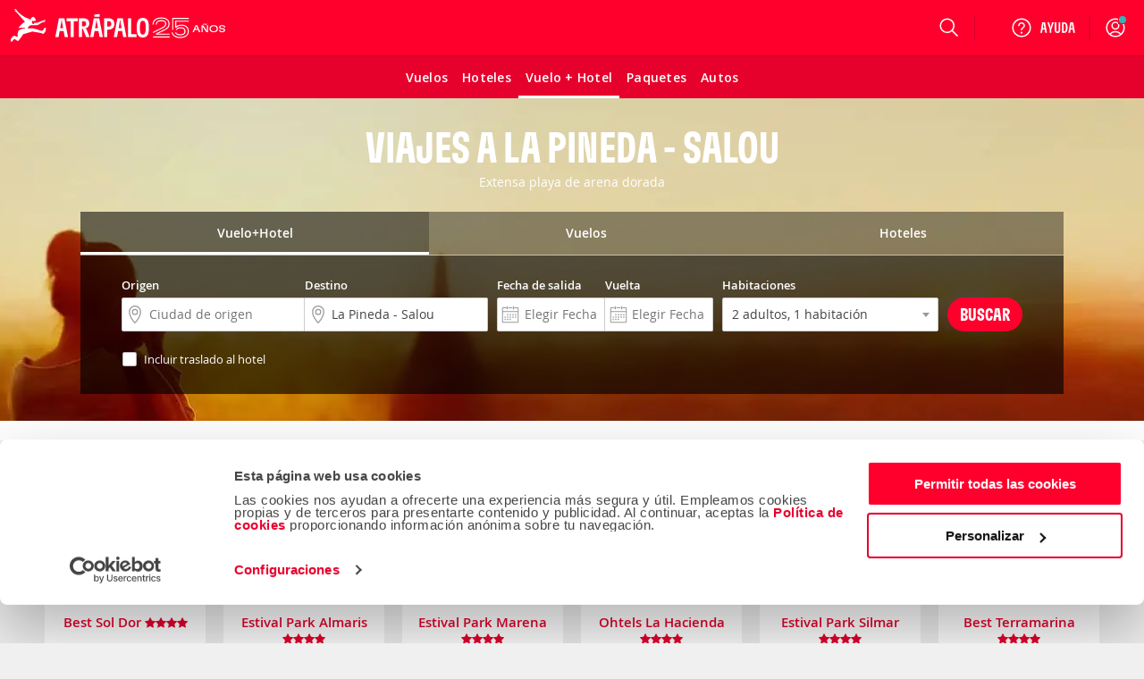

--- FILE ---
content_type: application/javascript
request_url: https://www.atrapalo.com.mx/js_new/dist/18545.a3e8ea40121d0676a00d.js
body_size: 8687
content:
(self.webpackChunkatrapalo=self.webpackChunkatrapalo||[]).push([[18545,61110],{1296(e,o,_){"use strict";_.d(o,{A:()=>c});var a=_(59397),s=_.n(a),t=_(16099),r=_.n(t),d=_(65775),i=_(89407);try{i.q.addLang(_(10639)("./".concat(i.q.Cfg.Lang)).default)}catch(e){}const c={maxPassengersNumber:9,errorMessages:{passengersNumberExceded:i.q.tr("VMH::_passengers_number_exceded_error"),applyButton:i.q.tr("VMH::_appy_action_passengers_number_exceded_error"),addRoom:i.q.tr("VMH::_add_room_action_passengers_number_exceded_error")},errorTemplate:s().template(d.A),resetChildrenAgesAndValidateMaxPassengers:function(){this.resetChildrenAges(),this.validateMaxPassengers()},resetChildrenAges:function(){var e=this.$(".select2-container--disabled span.select2-selection__rendered");e.length>0&&e.text("--")},validateMaxPassengers:function(){var e=this.isValidPassengersNumber();return e?this.cleanError():this.showError(this.errorMessages.passengersNumberExceded),e},isValidPassengersNumber:function(){return!this.greatherThanMaxPassengersNumber(this.getPassengersNumber())},isValidPassengersNumberToAddRoom:function(){return!this.greatherOrEqualsThanMaxPassengersNumber(this.getPassengersNumber())},getPassengersNumber:function(){var e=this.getPassengersNumberByType("num_adultos_"),o=this.getPassengersNumberByType("num_ninos_");return parseInt(e)+parseInt(o)},getPassengersNumberByType:function(e){0===this.$("#error").length&&this.$el.prepend(this.errorTemplate());var o=0;return this.$("select[name^="+e+"] option:selected").each(function(e,_){o=parseInt(o)+parseInt(this.$(_).val())}.bind(this)),o},showError:function(e){this.$("#error").addClass("error"),this.$("#error span.error_message").text(e),r()("html, body").animate({scrollTop:this.$("#error").closest("form").offset().top-20},500)},cleanError:function(){this.$("#error").removeClass("error"),this.$("#error span.error_message").text("")},greatherThanMaxPassengersNumber:function(e){return e>this.maxPassengersNumber},greatherOrEqualsThanMaxPassengersNumber:function(e){return e>=this.maxPassengersNumber}}},5375(e,o,_){"use strict";_.d(o,{A:()=>a});const a='<div class="container-occupancy-rooms" data-qa-ta="wrapperOccupancyRoom"> <ul class="occupancy-list"></ul> <p class="addRoom"><i class="fa fa-plus"></i><%-App.tr(\'HOT::_wid_buscador_home_add_room\')%></p> </div> <div class="btnbox clear container-occupancy-buttons"> <div class="container-button-box"> <span class="cancel-occupancy"><%-App.tr(\'HOT::_wid_buscador_home_cancelar\')%></span> <span class="btn apply-occupancy" data-qa-ta="applyOccupancy"><%-App.tr(\'HOT::_wid_buscador_home_aplicar\')%></span> </div> </div> '},5865(e,o,_){"use strict";_.r(o),_.d(o,{default:()=>a});const a={"HOT::_HOT_buscador_label_destino":"D\xf3nde ir","HOT::_hot_en":"en","HOT::_wid_buscador_home_options_costas":"Sol y Playa","HOT::_wid_buscador_home_options_montana":"Monta\xf1a","HOT::_buscador_select_any":"Cualquiera","HOT::_wid_buscador_home_num_adulto":"adulto","HOT::_wid_buscador_home_num_adultos":"adultos","HOT::_wid_buscador_home_num_child":"ni\xf1o","HOT::_wid_buscador_home_num_childs":"ni\xf1os","HOT::_wid_buscador_home_num_habitacion":"habitaci\xf3n","HOT::_wid_buscador_home_num_habitacion_small":"hab.","HOT::_wid_buscador_home_num_habitaciones":"habitaciones","HOT::_wid_buscador_home_options_todos":"Todos","HOT::_wid_subtitle_buscador_home":"Elige entre m\xe1s de 600.000 alojamientos... \xa1Haz las maletas!","HOT::_wid_title_buscador_home":"ENCUENTRA TU HOTEL","VIA::VMH_home":"vuelo+hotel","VIA::_wid_subtitle_buscador_home":"Elige tu plan rom\xe1ntico, de relax, gastron\xf3mico... \xa1Desconecta!","VIA::_wid_title_buscador_home":"ENCUENTRA TU ESCAPADA","errores::_12_999_13":"Debes especificar las edades de los ni\xf1os","HOT::_wid_buscador_home_add_room":"A\xf1adir habitaci\xf3n","HOT::_wid_buscador_home_aplicar":"Aplicar","HOT::_wid_buscador_home_cancelar":"Cancelar","HOT::_texto_HOTbuscador_35":"Adultos","HOT::_texto_HOTbuscador_36":"Ni\xf1os","HOT::_texto_HOTbuscador_46":"Beb\xe9s","HOT::_texto_HOTbuscador_47":"Habitaci\xf3n","HOT::_texto_HOTbuscador_48":"de 0 a 12 a\xf1os","HOT::_texto_HOTbuscador_49":"+ de 12 a\xf1os","HOT::_texto_HOTbuscador_50":"a\xf1os","HOT::_texto_HOTbuscador_51":"Edades de los","HOT::_texto_HOTbuscador_52":"ni\xf1os/beb\xe9s","HOT::_wid_buscador_home_delete_room":"eliminar"}},6086(e,o,_){"use strict";_.r(o),_.d(o,{default:()=>a});const a={"VMH::_add_room_action_passengers_number_exceded_error":"No puede a\xf1adir habitaci\xf3n. El n\xfamero m\xe1ximo de pasajeros es 9","VMH::_appy_action_passengers_number_exceded_error":"No es posible aplicar sus cambios. El n\xfamero m\xe1ximo de pasajeros es 9","VMH::_passengers_number_exceded_error":"El n\xfamero m\xe1ximo de pasajeros es 9"}},6090(e,o,_){"use strict";_.r(o),_.d(o,{default:()=>a});const a={"_url_routing::HOT":"hoteles"}},8037(e,o,_){"use strict";_.r(o),_.d(o,{default:()=>a});const a={"HOT::_HOT_buscador_label_destino":"Where are you going?","HOT::_hot_en":"in","HOT::_wid_buscador_home_options_costas":"Beach && islands","HOT::_wid_buscador_home_options_montana":"Mountains","HOT::_wid_buscador_home_num_adulto":"adult","HOT::_wid_buscador_home_num_adultos":"adults","HOT::_wid_buscador_home_num_child":"child","HOT::_wid_buscador_home_num_childs":"children","HOT::_wid_buscador_home_num_habitacion":"room","HOT::_wid_buscador_home_num_habitacion_small":"room","HOT::_wid_buscador_home_num_habitaciones":"rooms","HOT::_wid_buscador_home_options_todos":"All","HOT::_wid_subtitle_buscador_home":"Choose from over 600,000 hotels and places to stay\u2026 Pack your bags!","HOT::_wid_title_buscador_home":"Find your Hotel","errores::_12_999_13":"You must specify ages of children.","HOT::_wid_buscador_home_add_room":"Add room","HOT::_wid_buscador_home_aplicar":"Apply","HOT::_wid_buscador_home_cancelar":"Cancel","HOT::_texto_HOTbuscador_35":"Adults","HOT::_texto_HOTbuscador_36":"Children","HOT::_texto_HOTbuscador_46":"Babies","HOT::_texto_HOTbuscador_47":"Room","HOT::_texto_HOTbuscador_48":"from 0 to 12 years","HOT::_texto_HOTbuscador_49":"over 12 years","HOT::_texto_HOTbuscador_50":"years","HOT::_texto_HOTbuscador_51":"Children/Babies","HOT::_texto_HOTbuscador_52":"ages","HOT::_wid_buscador_home_delete_room":"Remove"}},9670(e,o,_){"use strict";_.r(o),_.d(o,{default:()=>a});const a={"HOT::_HOT_buscador_label_destino":"Wohin reisen Sie?","HOT::_hot_en":"in","HOT::_wid_buscador_home_options_costas":"Strand & Inseln","HOT::_wid_buscador_home_options_montana":"Berge","HOT::_wid_buscador_home_num_adulto":"erwachsener","HOT::_wid_buscador_home_num_adultos":"erwachsene","HOT::_wid_buscador_home_num_child":"kind","HOT::_wid_buscador_home_num_childs":"kinder","HOT::_wid_buscador_home_num_habitacion":"zimmer","HOT::_wid_buscador_home_num_habitacion_small":"zimmer","HOT::_wid_buscador_home_num_habitaciones":"zimmer","HOT::_wid_buscador_home_options_todos":"Alle","HOT::_wid_subtitle_buscador_home":"W\xe4hlen Sie aus \xfcber 600.000 Hotels und Unterk\xfcnften! Packen Sie schonmal Ihren Koffer!","HOT::_wid_title_buscador_home":"Finden Sie Ihr Hotel","errores::_12_999_13":"Das Alter der Kinder muss angegeben werden.","HOT::_wid_buscador_home_add_room":"Zimmer hinzuf\xfcgen","HOT::_wid_buscador_home_aplicar":"Anwenden","HOT::_wid_buscador_home_cancelar":"Abbrechen","HOT::_texto_HOTbuscador_35":"Erwachsene","HOT::_texto_HOTbuscador_36":"Kinder","HOT::_texto_HOTbuscador_46":"Baby","HOT::_texto_HOTbuscador_47":"Zimmer","HOT::_texto_HOTbuscador_48":"von 0 bis 12 Jahre","HOT::_texto_HOTbuscador_49":"\xe4lter als 12 Jahre","HOT::_texto_HOTbuscador_50":"Jahre","HOT::_texto_HOTbuscador_51":"Alter der","HOT::_texto_HOTbuscador_52":"Kinder/baby","HOT::_wid_buscador_home_delete_room":"Entfernen"}},10289(e,o,_){"use strict";_.r(o),_.d(o,{default:()=>a});const a={"HOT::_HOT_buscador_label_destino":"D\xf3nde ir","HOT::_hot_en":"en","HOT::_wid_buscador_home_options_costas":"Sol y Playa","HOT::_wid_buscador_home_options_montana":"Monta\xf1a","HOT::_buscador_select_any":"Cualquiera","HOT::_wid_buscador_home_num_adulto":"adulto","HOT::_wid_buscador_home_num_adultos":"adultos","HOT::_wid_buscador_home_num_child":"ni\xf1o","HOT::_wid_buscador_home_num_childs":"ni\xf1os","HOT::_wid_buscador_home_num_habitacion":"habitaci\xf3n","HOT::_wid_buscador_home_num_habitacion_small":"hab.","HOT::_wid_buscador_home_num_habitaciones":"habitaciones","HOT::_wid_buscador_home_options_todos":"Todos","HOT::_wid_subtitle_buscador_home":"Elige entre m\xe1s de 360.000 alojamientos... \xa1Haz tus maletas!","HOT::_wid_title_buscador_home":"ENCUENTRA TU HOTEL","VIA::VMH_home":"vuelo+hotel","VIA::_wid_subtitle_buscador_home":"Elige tu plan rom\xe1ntico, de relax, gastron\xf3mico... \xa1Desconecta!","VIA::_wid_title_buscador_home":"ENCUENTRA TU ESCAPADA","errores::_12_999_13":"Debes especificar las edades de los ni\xf1os","HOT::_wid_buscador_home_add_room":"A\xf1adir habitaci\xf3n","HOT::_wid_buscador_home_aplicar":"Aplicar","HOT::_wid_buscador_home_cancelar":"Cancelar","HOT::_texto_HOTbuscador_35":"Adultos","HOT::_texto_HOTbuscador_36":"Ni\xf1os","HOT::_texto_HOTbuscador_46":"Beb\xe9s","HOT::_texto_HOTbuscador_47":"Habitaci\xf3n","HOT::_texto_HOTbuscador_48":"de 0 a 12 a\xf1os","HOT::_texto_HOTbuscador_49":"+ de 12 a\xf1os","HOT::_texto_HOTbuscador_50":"a\xf1os","HOT::_texto_HOTbuscador_51":"Edades de los","HOT::_texto_HOTbuscador_52":"ni\xf1os/beb\xe9s","HOT::_wid_buscador_home_delete_room":"eliminar"}},10639(e,o,_){var a={"./de-de":66543,"./de-de.js":66543,"./es-ar":6086,"./es-ar.js":6086,"./es-cl":29930,"./es-cl.js":29930,"./es-co":88855,"./es-co.js":88855,"./es-cr":65188,"./es-cr.js":65188,"./es-es":92673,"./es-es.js":92673,"./es-gt":95110,"./es-gt.js":95110,"./es-mx":23256,"./es-mx.js":23256,"./es-pa":11442,"./es-pa.js":11442,"./es-pe":21854,"./es-pe.js":21854,"./fr-fr":81357,"./fr-fr.js":81357,"./it-it":23207,"./it-it.js":23207,"./pt-pt":11777,"./pt-pt.js":11777};function s(e){var o=t(e);return _(o)}function t(e){if(!_.o(a,e)){var o=new Error("Cannot find module '"+e+"'");throw o.code="MODULE_NOT_FOUND",o}return a[e]}s.keys=function(){return Object.keys(a)},s.resolve=t,e.exports=s,s.id=10639},11442(e,o,_){"use strict";_.r(o),_.d(o,{default:()=>a});const a={"VMH::_add_room_action_passengers_number_exceded_error":"No puede a\xf1adir habitaci\xf3n. El n\xfamero m\xe1ximo de pasajeros es 9","VMH::_appy_action_passengers_number_exceded_error":"No es posible aplicar sus cambios. El n\xfamero m\xe1ximo de pasajeros es 9","VMH::_passengers_number_exceded_error":"El n\xfamero m\xe1ximo de pasajeros es 9"}},11777(e,o,_){"use strict";_.r(o),_.d(o,{default:()=>a});const a={"VMH::_add_room_action_passengers_number_exceded_error":"N\xe3o \xe9 poss\xedvel solicitar mais de 9 passageiros, modifique sua sele\xe7\xe3o","VMH::_appy_action_passengers_number_exceded_error":"N\xe3o \xe9 poss\xedvel solicitar mais de 9 passageiros, modifique sua sele\xe7\xe3o","VMH::_passengers_number_exceded_error":"N\xe3o \xe9 poss\xedvel solicitar mais de 9 passageiros"}},15143(e,o,_){"use strict";_.d(o,{A:()=>b});_(74471);var a=_(16099),s=_.n(a),t=_(78099),r=_.n(t),d=_(59397),i=_.n(d),c=_(38435),n=_(36395),u=_(25084),l=_(5375),m=(_(44597),_(89407));try{m.q.addLang(_(82886)("./".concat(m.q.Cfg.Lang)).default)}catch(e){}const b=r().CompositeView.extend({childViewContainer:"ul.occupancy-list",childView:n.A,template:i().template(l.A),ui:{addRoom:"p.addRoom",cancel:"span.cancel-occupancy",apply:"span.apply-occupancy"},events:{"click @ui.addRoom":"addNewOccupancyRow","click @ui.cancel":"cancelOccupancy","click @ui.apply":"applyOccupancy"},numMaxRooms:5,initialize:function(e){this.habNumber=1,this.vent=e.vent},onRenderCollection:function(){this.toggleDeleteLink(),this.toggleAddLink()},onRender:function(){this.listenTo(this.vent,"Occupancy:DeleteRow",function(e){this.deleteOccupancy(e)})},buildChildView:function(e,o,_){var a=parseInt(this.collection.indexOf(e),10)+1,s=i().extend({model:e,habNumber:a},this.childViewOptions());return new n.A(s)},childViewOptions:function(){return{collection:this.collection,vent:this.vent}},toggleDeleteLink:function(){this.collection.models.length<=1?this.$(".delete-room").hide():this.$(".delete-room").show()},toggleAddLink:function(){this.collection.length>=this.numMaxRooms?this.$(".addRoom").hide():this.$(".addRoom").show()},addNewOccupancyRow:function(){if(!(this.collection.length>=this.numMaxRooms)){this.collection.add(new c.A),this.$("#num_habitaciones").val(this.collection.length),this.toggleAddLink(),this.toggleDeleteLink();parseInt(this.collection.length,10);u.A.hideOrShowChildAgeSelectorDiv(this)}},cancelOccupancy:function(e){e.stopPropagation(),e.preventDefault(),this.trigger("Occupancy:Cancel")},applyOccupancy:function(e){e.preventDefault(),e.stopPropagation(),this.populateOccupancy(),this.trigger("Occupancy:Apply",{collection:this.collection})},deleteOccupancy:function(e){this.collection.remove(e),this.populateOccupancy();var o=this.collection.toJSON();this.listenToOnce(this.collection,"reset",function(){u.A.hideOrShowChildAgeSelectorDiv(this),this.$("#num_habitaciones").val(this.collection.length),this.toggleAddLink()}),this.collection.reset(o)},populateOccupancy:function(){var e=[],o=this;i().each(this.$(".occupancy-list > li"),function(_,a){for(var t=parseInt(s()(_).find("select").data("room"),10),r={numAdultos:parseInt(o.$('select[name="num_adultos_'+t+'"]').val(),10),numChilds:parseInt(o.$('select[name="num_ninos_'+t+'"]').val(),10)},d=[],i=1;i<=3;i++){var c=parseInt(o.$("ul.ageChilds"+t+" select[name=edad_"+t+"_"+i+"]").val(),10);isNaN(c)&&(c="--"),d.push(c)}r.agesChilds=d,e.push(r)}),i().each(this.collection.models,function(o,_){o.set("numAdultos",e[_].numAdultos),o.set("numChilds",e[_].numChilds),o.set("agesChilds",e[_].agesChilds)})},initSelect:function(){}})},21854(e,o,_){"use strict";_.r(o),_.d(o,{default:()=>a});const a={"VMH::_add_room_action_passengers_number_exceded_error":"No puede a\xf1adir habitaci\xf3n. El n\xfamero m\xe1ximo de pasajeros es 9","VMH::_appy_action_passengers_number_exceded_error":"No es posible aplicar sus cambios. El n\xfamero m\xe1ximo de pasajeros es 9","VMH::_passengers_number_exceded_error":"El n\xfamero m\xe1ximo de pasajeros es 9"}},23207(e,o,_){"use strict";_.r(o),_.d(o,{default:()=>a});const a={}},23256(e,o,_){"use strict";_.r(o),_.d(o,{default:()=>a});const a={"VMH::_add_room_action_passengers_number_exceded_error":"No puede a\xf1adir habitaci\xf3n. El n\xfamero m\xe1ximo de pasajeros es 9","VMH::_appy_action_passengers_number_exceded_error":"No es posible aplicar sus cambios. El n\xfamero m\xe1ximo de pasajeros es 9","VMH::_passengers_number_exceded_error":"El n\xfamero m\xe1ximo de pasajeros es 9"}},25084(e,o,_){"use strict";_.d(o,{A:()=>t});var a=_(16099),s=_.n(a);const t={hideOrShowChildAgeSelectorDiv:function(e){void 0!==e&&void 0!==e.$||(e=window),e.$('div[id^="ageChildsSelectosContainer"]').each(function(){var o=s()(this).data("room");e.$('select[name="num_ninos_'+o+'"]').val()>0?s()(this).removeClass("show-for-large"):s()(this).addClass("show-for-large")})}}},25487(e,o,_){"use strict";_.r(o),_.d(o,{default:()=>a});const a={}},28699(e,o,_){"use strict";_.r(o),_.d(o,{default:()=>a});const a={"_url_routing::HOT":"hotels"}},28950(e,o,_){"use strict";_.r(o),_.d(o,{default:()=>a});const a={"HOT::_HOT_buscador_label_destino":"D\xf3nde ir","HOT::_hot_en":"en","HOT::_wid_buscador_home_options_costas":"Sol y Playa","HOT::_wid_buscador_home_options_montana":"Monta\xf1a","HOT::_buscador_select_any":"Cualquiera","HOT::_wid_buscador_home_num_adulto":"adulto","HOT::_wid_buscador_home_num_adultos":"adultos","HOT::_wid_buscador_home_num_child":"ni\xf1o","HOT::_wid_buscador_home_num_childs":"ni\xf1os","HOT::_wid_buscador_home_num_habitacion":"habitaci\xf3n","HOT::_wid_buscador_home_num_habitacion_small":"hab.","HOT::_wid_buscador_home_num_habitaciones":"habitaciones","HOT::_wid_buscador_home_options_todos":"Todos","HOT::_wid_subtitle_buscador_home":"Elige entre m\xe1s de 600.000 alojamientos... \xa1Haz tus maletas!","HOT::_wid_title_buscador_home":"ENCUENTRA TU HOTEL","VIA::VMH_home":"vuelo+hotel","VIA::_wid_subtitle_buscador_home":"Elige tu plan rom\xe1ntico, de relax, gastron\xf3mico... \xa1Desconecta!","VIA::_wid_title_buscador_home":"ENCUENTRA TU ESCAPADA","errores::_12_999_13":"Debes especificar las edades de los ni\xf1os","HOT::_wid_buscador_home_add_room":"A\xf1adir habitaci\xf3n","HOT::_wid_buscador_home_aplicar":"Aplicar","HOT::_wid_buscador_home_cancelar":"Cancelar","HOT::_texto_HOTbuscador_35":"Adultos","HOT::_texto_HOTbuscador_36":"Ni\xf1os","HOT::_texto_HOTbuscador_46":"Beb\xe9s","HOT::_texto_HOTbuscador_47":"Habitaci\xf3n","HOT::_texto_HOTbuscador_48":"de 0 a 12 a\xf1os","HOT::_texto_HOTbuscador_49":"+ de 12 a\xf1os","HOT::_texto_HOTbuscador_50":"a\xf1os","HOT::_texto_HOTbuscador_51":"Edades de los","HOT::_texto_HOTbuscador_52":"ni\xf1os/beb\xe9s","HOT::_wid_buscador_home_delete_room":"eliminar"}},29930(e,o,_){"use strict";_.r(o),_.d(o,{default:()=>a});const a={"VMH::_add_room_action_passengers_number_exceded_error":"No puede a\xf1adir habitaci\xf3n. El n\xfamero m\xe1ximo de pasajeros es 9","VMH::_appy_action_passengers_number_exceded_error":"No es posible aplicar sus cambios. El n\xfamero m\xe1ximo de pasajeros es 9","VMH::_passengers_number_exceded_error":"El n\xfamero m\xe1ximo de pasajeros es 9"}},31e3(e,o,_){"use strict";_.r(o),_.d(o,{default:()=>a});const a={"HOT::_HOT_buscador_label_destino":"O\xf9 allez-vous?","HOT::_hot_en":"dans","HOT::_wid_buscador_home_options_costas":"Plage et \xeeles","HOT::_wid_buscador_home_options_montana":"Montagnes","HOT::_wid_buscador_home_num_adulto":"adulte","HOT::_wid_buscador_home_num_adultos":"adultes","HOT::_wid_buscador_home_num_child":"enfant","HOT::_wid_buscador_home_num_childs":"enfants","HOT::_wid_buscador_home_num_habitacion":"chambre","HOT::_wid_buscador_home_num_habitacion_small":"chambre","HOT::_wid_buscador_home_num_habitaciones":"chambres","HOT::_wid_buscador_home_options_todos":"Tous","HOT::_wid_subtitle_buscador_home":"Choisissez parmi plus de 600 000 h\xf4tels et lieux de s\xe9jour ! Faites vos valises !","HOT::_wid_title_buscador_home":"Trouvez votre h\xf4tel","errores::_12_999_13":"Vous devrez sp\xe9cifier l'\xe2ge des enfants.","HOT::_wid_buscador_home_add_room":"Ajouter une chambre","HOT::_wid_buscador_home_aplicar":"Appliquer","HOT::_wid_buscador_home_cancelar":"Annuler","HOT::_texto_HOTbuscador_35":"Adultes","HOT::_texto_HOTbuscador_36":"Enfants","HOT::_texto_HOTbuscador_46":"B\xe9b\xe9s","HOT::_texto_HOTbuscador_47":"Chambre","HOT::_texto_HOTbuscador_48":"De 1 \xe0 12 ans","HOT::_texto_HOTbuscador_49":"plus de 12 ans","HOT::_texto_HOTbuscador_50":"ans","HOT::_texto_HOTbuscador_51":"\xc2ges","HOT::_texto_HOTbuscador_52":"enfants","HOT::_wid_buscador_home_delete_room":"Retirer"}},31555(e,o,_){"use strict";_.d(o,{A:()=>a});const a='<div id="room-<%= habNumber %>" data-room="<%= habNumber %>" class="clear"> <h3><%-App.tr(\'HOT::_texto_HOTbuscador_47\')%> <span class="numberRoom"><%= habNumber %></span> <span id="delete-room-<%= habNumber %>" class="delete-room" data-room="<%= habNumber %>">(<%-App.tr(\'HOT::_wid_buscador_home_delete_room\')%>)</span> </h3> <div class="occupancy-block input-txt"> <label for="search_engine_HOT_adults_occupancy"><p><%-App.tr(\'HOT::_texto_HOTbuscador_35\')%> <span class="block normal"><%-App.tr(\'HOT::_texto_HOTbuscador_49\')%></span></p></label> <div class="custom-select adultosf"> <%= createSelect(numAdultsSelectName+habNumber, 1, 8, numAdultos, habNumber, true, \'\') %> </div> </div> <div class="occupancy-block input-txt"> <label for="search_engine_HOT_childs_occupancy"><p><%-App.tr(\'HOT::_texto_HOTbuscador_36\')%> / <%-App.tr(\'HOT::_texto_HOTbuscador_46\')%> <span class="block normal"><%-App.tr(\'HOT::_texto_HOTbuscador_48\')%></span></p></label> <div class="custom-select childsf"> <%= createSelect(numChildsSelectName+habNumber, 0, 3, numChilds, habNumber, true, \'\') %> </div> </div> <div id="ageChildsSelectosContainer<%= habNumber %>" data-room="<%= habNumber %>" class="occupancy-block input input-txt"> <label for="search_engine_HOT_ages_occupancy"><p class="edades"><%-App.tr(\'HOT::_texto_HOTbuscador_51\')%> <span class="block"><%-App.tr(\'HOT::_texto_HOTbuscador_52\')%> <span class="normal">(<%-App.tr(\'HOT::_texto_HOTbuscador_50\')%>)</span></span></p></label> <div class="custom-select relative edadesf"> <ul class="ageChilds<%= habNumber %>" data-room="<%= habNumber %>"> <%= createSelectAgeChild(numChilds, agesChilds, habNumber) %> </ul> </div> </div> </div> '},31700(e,o,_){"use strict";_.r(o),_.d(o,{default:()=>a});const a={"HOT::_HOT_buscador_label_destino":"Onde vamos?","HOT::_hot_en":"em","HOT::_wid_buscador_home_options_costas":"Praia & Ilhas","HOT::_wid_buscador_home_options_montana":"Montanhas","HOT::_buscador_select_any":"Cualquer","HOT::_wid_buscador_home_num_adulto":"adulto","HOT::_wid_buscador_home_num_adultos":"adultos","HOT::_wid_buscador_home_num_child":"crian\xe7a","HOT::_wid_buscador_home_num_childs":"crian\xe7as","HOT::_wid_buscador_home_num_habitacion":"quarto","HOT::_wid_buscador_home_num_habitacion_small":"quarto","HOT::_wid_buscador_home_num_habitaciones":"quartos","HOT::_wid_buscador_home_options_todos":"Todos","HOT::_wid_subtitle_buscador_home":"Escolher entre mais de 600.000 hot\xe9is e s\xedtios para ficar! Faz as malas!","HOT::_wid_title_buscador_home":"Encontra o teu Hotel","VIA::VMH_home":"passagem+hotel","errores::_12_999_13":"Deves especificar as idades das crian\xe7as","HOT::_wid_buscador_home_add_room":"Adicionar quarto","HOT::_wid_buscador_home_aplicar":"Aplicar","HOT::_wid_buscador_home_cancelar":"Cancelar","HOT::_texto_HOTbuscador_35":"Adultos","HOT::_texto_HOTbuscador_36":"Crian\xe7as","HOT::_texto_HOTbuscador_46":"Beb\xeas","HOT::_texto_HOTbuscador_47":"Quarto","HOT::_texto_HOTbuscador_48":"de 0 anos 12 anos","HOT::_texto_HOTbuscador_49":"mais de 12 anos","HOT::_texto_HOTbuscador_50":"anos","HOT::_texto_HOTbuscador_51":"Idades","HOT::_texto_HOTbuscador_52":"crian\xe7as/beb\xeas","HOT::_wid_buscador_home_delete_room":"Eliminar"}},35409(e,o,_){"use strict";_.r(o),_.d(o,{default:()=>a});const a={"_url_routing::HOT":"hoteles"}},36201(e){"use strict";e.exports=JSON.parse('{"currentDomainId":1,"COM":1,"CAT":1036,"CL":12,"BR":18,"CO":19,"PE":20,"CR":22,"GT":23,"PA":21,"AR":24,"MX":25,"GB":11,"COMPANY_ES":26,"COMPANY_CL":27,"COMPANY_CO":28,"COMPANY_PE":29,"COMPANY_AR":30,"DINATICKET_ES":1037,"DINATICKET_CA":1038,"DINATICKET_AR":1039,"DINATICKET_CL":1040,"DINATICKET_CO":1041,"DINATICKET_PE":1042,"COMPENSAR":1050,"domains":{"1":"atrapalo.com","11":"catchit.com","12":"atrapalo.cl","18":"agarre.com","19":"atrapalo.com.co","20":"atrapalo.pe","21":"atrapalo.com.pa","22":"atrapalo.co.cr","23":"atrapalo.gt","24":"atrapalo.com.ar","25":"atrapalo.com.mx","26":"atrapaloempresas.com","27":"atrapaloempresas.cl","28":"atrapaloempresas.com.co","29":"atrapaloempresas.pe","30":"atrapaloempresas.com.ar","1003":"reservashertz.es","1036":"atrapalo.cat","1037":"dinaticket.com","1038":"dinaticket.com","1039":"dinaticket.com","1040":"dinaticket.com","1041":"dinaticket.com","1042":"dinaticket.com","1050":"compensar.com"},"companyDomains":[26,27,28,29,30],"domainIdsToCountries":{"1":"ES","11":"GB","12":"CL","18":"BR","19":"CO","20":"PE","21":"PA","22":"CR","23":"GT","24":"AR","25":"MX","26":"ES","27":"CL","28":"CO","29":"PE","30":"AR","1003":"ES","1036":"ES","1037":"ES","1038":"ES","1039":"AR","1040":"CL","1041":"CO","1042":"PE","1050":"CO"},"domainIdsToLangs":{"1":"es","11":"en","12":"es","18":"pt","19":"es","20":"es","21":"es","22":"es","23":"es","24":"es","25":"es","26":"es","27":"es","28":"es","29":"es","30":"es","1003":"es","1036":"ca","1037":"es","1038":"ca","1039":"es","1040":"es","1041":"es","1042":"es","1050":"es"}}')},36395(e,o,_){"use strict";_.d(o,{A:()=>n});_(74471);var a=_(78099),s=_.n(a),t=_(59397),r=_.n(t),d=(_(16099),_(25084)),i=_(31555),c=(_(44597),_(89407));try{c.q.addLang(_(82886)("./".concat(c.q.Cfg.Lang)).default)}catch(e){}const n=s().ItemView.extend({tagName:"li",className:"occupancy-row",ui:{numChilds:"select[name^='num_ninos_']",numAdults:"select[name^='num_adultos_']",ageChilds:"ul.ageChilds",deleteRoom:"span.delete-room"},template:r().template(i.A),initialize:function(e){this.collection=e.collection,this.vent=e.vent},templateHelpers:{createSelect:function(e,o,_,a,s,t,d){var i,c="";0==t&&(c=' disabled="disabled" ');var n='<li name="li_'+e+'" class="input input-txt"><div class="select-wrapper"><select class="select-native select-native--white-on-dark-gray select-child-box" name="'+e+'"'+c+' data-room="'+s+'">';for(r().each(d,function(e,o){n=n+'<option value="'+o+'" '+(i=o===a?' selected="selected" ':"")+">"+e+"</option>"});o<=_;o++)n=n+'<option value="'+o+'" '+(i=""===i&&o===a?' selected="selected" ':"")+">"+o+"</option>";return n+='</select></div><span class="error_message"></span></li>'}},events:{"change @ui.numChilds":"changeChildsNumber","change @ui.numAdults":"changeAdultsNumber","click @ui.deleteRoom":"deleteRoom"},createChildsAgeSelect:function(e,o,_){for(var a="",s={"":"--"},t=1;t<=3;t++)a+=this.createSelect("edad_"+_+"_"+t,0,12,o[parseInt(t-1,10)],_,t<=e,s);return a},changeAdultsNumber:function(){d.A.hideOrShowChildAgeSelectorDiv(this)},changeChildsNumber:function(){var e,o=this.ui.numChilds.data(),_=this.$("ul.ageChilds"+o.room).find('select[name^="edad_"]');d.A.hideOrShowChildAgeSelectorDiv(this),_.attr("disabled","disabled");for(var a=1;a<=this.ui.numChilds.val();a++)(e=this.$("ul.ageChilds"+o.room).find('select[name="edad_'+o.room+"_"+a+'"]')).removeAttr("disabled");for(var s=a;s<=3;s++)(e=this.$("ul.ageChilds"+o.room).find('select[name="edad_'+o.room+"_"+s+'"]')).attr("disabled","disabled"),e.val(this.$("ul.ageChilds"+o.room).find('select[name="edad_'+o.room+"_"+s+'"]').val()),e.val(""),this.$("ul.ageChilds"+o.room).find('li[name="li_edad_'+o.room+"_"+s+'"]').removeClass("error")},deleteRoom:function(e){if(e.stopPropagation(),this.collection.models.length>1){var o=this;this.$el.stop(!0,!0).animate({opacity:.3},{duration:200,queue:!1,complete:function(){o.remove(),o.vent.trigger("Occupancy:DeleteRow",o.model)}})}},serializeData:function(){return r().extend(this.model.toJSON(),{habNumber:this.options.habNumber,createSelect:this.templateHelpers.createSelect,createSelectAgeChild:this.createChildsAgeSelect,numChildsSelectName:"num_ninos_",numAdultsSelectName:"num_adultos_",numRooms:"num_habitaciones_"})}})},36468(e,o,_){"use strict";_.r(o),_.d(o,{default:()=>a});const a={"_url_routing::HOT":"hoteles"}},38435(e,o,_){"use strict";_.d(o,{A:()=>s});var a=_(74471);const s=_.n(a)().Model.extend({defaults:{numAdultos:2,numChilds:0,agesChilds:["--","--","--"]}})},44376(e,o,_){"use strict";_.r(o),_.d(o,{default:()=>a});const a={"_url_routing::HOT":"hoteles"}},48595(e,o,_){"use strict";_.r(o),_.d(o,{default:()=>a});const a={"HOT::_HOT_buscador_label_destino":"D\xf3nde ir","HOT::_hot_en":"en","HOT::_wid_buscador_home_options_costas":"Costas e Islas","HOT::_wid_buscador_home_options_montana":"Monta\xf1a","HOT::_buscador_select_any":"Cualquiera","HOT::_wid_buscador_home_num_adulto":"adulto","HOT::_wid_buscador_home_num_adultos":"adultos","HOT::_wid_buscador_home_num_child":"ni\xf1o","HOT::_wid_buscador_home_num_childs":"ni\xf1os","HOT::_wid_buscador_home_num_habitacion":"habitaci\xf3n","HOT::_wid_buscador_home_num_habitacion_small":"hab.","HOT::_wid_buscador_home_num_habitaciones":"habitaciones","HOT::_wid_buscador_home_options_todos":"Todos","HOT::_wid_subtitle_buscador_home":"Elige entre m\xe1s de 600.000 alojamientos... \xa1Haz las maletas!","HOT::_wid_title_buscador_home":"ENCUENTRA TU HOTEL","VIA::VMH_home":"vuelo+hotel","VIA::_wid_subtitle_buscador_home":"Elige tu plan rom\xe1ntico, de relax, gastron\xf3mico... \xa1Desconecta!","VIA::_wid_title_buscador_home":"ENCUENTRA TU ESCAPADA","errores::_12_999_13":"Debes especificar las edades de los ni\xf1os","HOT::_wid_buscador_home_add_room":"A\xf1adir habitaci\xf3n","HOT::_wid_buscador_home_aplicar":"Aplicar","HOT::_wid_buscador_home_cancelar":"Cancelar","HOT::_texto_HOTbuscador_35":"Adultos","HOT::_texto_HOTbuscador_36":"Ni\xf1os","HOT::_texto_HOTbuscador_46":"Beb\xe9s","HOT::_texto_HOTbuscador_47":"Habitaci\xf3n","HOT::_texto_HOTbuscador_48":"de 0 a 12 a\xf1os","HOT::_texto_HOTbuscador_49":"+ de 12 a\xf1os","HOT::_texto_HOTbuscador_50":"a\xf1os","HOT::_texto_HOTbuscador_51":"Edades de los","HOT::_texto_HOTbuscador_52":"ni\xf1os/beb\xe9s","HOT::_wid_buscador_home_delete_room":"eliminar"}},50039(e,o,_){"use strict";_.r(o),_.d(o,{default:()=>a});const a={"_url_routing::HOT":"hoteles"}},52365(e,o,_){"use strict";_.r(o),_.d(o,{default:()=>a});const a={"_url_routing::HOT":"hotel"}},54070(e,o,_){"use strict";_.r(o),_.d(o,{default:()=>a});const a={"_url_routing::HOT":"hoteles"}},56574(e,o,_){"use strict";_.r(o),_.d(o,{default:()=>a});const a={"HOT::_HOT_buscador_label_destino":"Dove andare","HOT::_hot_en":"a","HOT::_wid_buscador_home_options_costas":"Costa e Isole","HOT::_wid_buscador_home_options_montana":"Montagna","HOT::_wid_buscador_home_num_adulto":"adulto","HOT::_wid_buscador_home_num_adultos":"adulti","HOT::_wid_buscador_home_num_child":"bambino","HOT::_wid_buscador_home_num_childs":"bambini","HOT::_wid_buscador_home_num_habitacion":"camera","HOT::_wid_buscador_home_num_habitacion_small":"cam.","HOT::_wid_buscador_home_num_habitaciones":"camere","HOT::_wid_buscador_home_options_todos":"Tutti","HOT::_wid_subtitle_buscador_home":"Trova hotel economici tra pi\xf9 di 600.000 strutture\u2026 Fai le valigie!","HOT::_wid_title_buscador_home":"TROVA IL TUO HOTEL","errores::_12_999_13":"Inserisci l'et\xe0 dei bambini.","HOT::_wid_buscador_home_add_room":"Aggiungi camera","HOT::_wid_buscador_home_aplicar":"Applica","HOT::_wid_buscador_home_cancelar":"Cancella","HOT::_texto_HOTbuscador_35":"Adulti","HOT::_texto_HOTbuscador_36":"Bambini","HOT::_texto_HOTbuscador_46":"Beb\xe8","HOT::_texto_HOTbuscador_47":"Camera","HOT::_texto_HOTbuscador_48":"da 0 a 12 anni","HOT::_texto_HOTbuscador_49":"sopra i 12 anni","HOT::_texto_HOTbuscador_50":"Anni","HOT::_texto_HOTbuscador_51":"Et\xe0 dei","HOT::_texto_HOTbuscador_52":"bambini/beb\xe8","HOT::_wid_buscador_home_delete_room":"rimuovI"}},60548(e,o,_){"use strict";_.r(o),_.d(o,{default:()=>a});const a={"HOT::_HOT_buscador_label_destino":"Where are you going?","HOT::_hot_en":"in","HOT::_wid_buscador_home_options_costas":"Beach && islands","HOT::_wid_buscador_home_options_montana":"Mountains","HOT::_wid_buscador_home_num_adulto":"adult","HOT::_wid_buscador_home_num_adultos":"adults","HOT::_wid_buscador_home_num_child":"child","HOT::_wid_buscador_home_num_childs":"children","HOT::_wid_buscador_home_num_habitacion":"room","HOT::_wid_buscador_home_num_habitacion_small":"room","HOT::_wid_buscador_home_num_habitaciones":"rooms","HOT::_wid_buscador_home_options_todos":"All","HOT::_wid_subtitle_buscador_home":"Choose from over 600,000 hotels and places to stay\u2026 Pack your bags!","HOT::_wid_title_buscador_home":"Find your Hotel","errores::_12_999_13":"You must specify ages of children.","HOT::_wid_buscador_home_add_room":"Add room","HOT::_wid_buscador_home_aplicar":"Apply","HOT::_wid_buscador_home_cancelar":"Cancel","HOT::_texto_HOTbuscador_35":"Adults","HOT::_texto_HOTbuscador_36":"Children","HOT::_texto_HOTbuscador_46":"Babies","HOT::_texto_HOTbuscador_47":"Room","HOT::_texto_HOTbuscador_48":"from 0 to 12 years","HOT::_texto_HOTbuscador_49":"over 12 years","HOT::_texto_HOTbuscador_50":"years","HOT::_texto_HOTbuscador_51":"Children/Babies","HOT::_texto_HOTbuscador_52":"ages","HOT::_wid_buscador_home_delete_room":"Remove"}},61110(e,o,_){"use strict";var a=_(40899),s=_(89407);try{s.q.addLang(_(73325)("./".concat(s.q.Cfg.Lang)).default)}catch(e){}!function(){var e=["us","es","fr","de","it","pt"],o=a.A.isLocationMulticountry();function _(){}_.prototype={path:function(){if(!o)return"";var _=location.pathname.split("/");return Array.isArray(_)&&_.length>=2&&2==_[1].length&&e.includes(_[1])?_[1]+"/":""}};var t=new _;void 0!==s.q&&(s.q.countryCodePath=t.path,s.q.baseUrl=function(){return"HOT"==s.q.Cfg.Vertical||"HBO"==s.q.Cfg.Vertical?s.q.countryCodePath()+s.q.tr("_url_routing::HOT"):""},s.q.hotBaseUrl=function(){return s.q.countryCodePath()+s.q.tr("_url_routing::HOT")},s.q.addCountryCode=function(e){var o=t.path();return""!=o&&e.startsWith("/")&&!e.includes("/"+o)?"/"+o+e.substring(1):e})}()},64253(e,o,_){"use strict";_.r(o),_.d(o,{default:()=>a});const a={"_url_routing::HOT":"hotels"}},65092(e,o,_){"use strict";_.r(o),_.d(o,{default:()=>a});const a={"_url_routing::HOT":"hoteles"}},65188(e,o,_){"use strict";_.r(o),_.d(o,{default:()=>a});const a={"VMH::_add_room_action_passengers_number_exceded_error":"No puede a\xf1adir habitaci\xf3n. El n\xfamero m\xe1ximo de pasajeros es 9","VMH::_appy_action_passengers_number_exceded_error":"No es posible aplicar sus cambios. El n\xfamero m\xe1ximo de pasajeros es 9","VMH::_passengers_number_exceded_error":"El n\xfamero m\xe1ximo de pasajeros es 9"}},65440(e,o,_){"use strict";_.r(o),_.d(o,{default:()=>a});const a={"HOT::_HOT_buscador_label_destino":"D\xf3nde ir","HOT::_hot_en":"en","HOT::_wid_buscador_home_options_costas":"Costas e Islas","HOT::_wid_buscador_home_options_montana":"Monta\xf1a","HOT::_buscador_select_any":"Cualquiera","HOT::_wid_buscador_home_num_adulto":"adulto","HOT::_wid_buscador_home_num_adultos":"adultos","HOT::_wid_buscador_home_num_child":"ni\xf1o","HOT::_wid_buscador_home_num_childs":"ni\xf1os","HOT::_wid_buscador_home_num_habitacion":"habitaci\xf3n","HOT::_wid_buscador_home_num_habitacion_small":"hab.","HOT::_wid_buscador_home_num_habitaciones":"habitaciones","HOT::_wid_buscador_home_options_todos":"Todos","HOT::_wid_subtitle_buscador_home":"Encuentra Hoteles baratos entre m\xe1s de 600.000 alojamientos... \xa1Haz las maletas!","HOT::_wid_title_buscador_home":"ENCUENTRA TU HOTEL","VIA::VMH_home":"vuelo+hotel","VIA::_wid_subtitle_buscador_home":"Elige tu plan rom\xe1ntico, de relax, gastron\xf3mico... \xa1Desconecta!","VIA::_wid_title_buscador_home":"ENCUENTRA TU ESCAPADA","errores::_12_999_13":"Debes especificar las edades de los ni\xf1os","HOT::_wid_buscador_home_add_room":"A\xf1adir habitaci\xf3n","HOT::_wid_buscador_home_aplicar":"Aplicar","HOT::_wid_buscador_home_cancelar":"Cancelar","HOT::_texto_HOTbuscador_35":"Adultos","HOT::_texto_HOTbuscador_36":"Ni\xf1os","HOT::_texto_HOTbuscador_46":"Beb\xe9s","HOT::_texto_HOTbuscador_47":"Habitaci\xf3n","HOT::_texto_HOTbuscador_48":"de 0 a 12 a\xf1os","HOT::_texto_HOTbuscador_49":"+ de 12 a\xf1os","HOT::_texto_HOTbuscador_50":"a\xf1os","HOT::_texto_HOTbuscador_51":"Edades de los","HOT::_texto_HOTbuscador_52":"ni\xf1os/beb\xe9s","HOT::_wid_buscador_home_delete_room":"eliminar"}},65464(e,o,_){"use strict";_.r(o),_.d(o,{default:()=>a});const a={"_url_routing::HOT":"hoteles"}},65775(e,o,_){"use strict";_.d(o,{A:()=>a});const a='<div id="error"><span class="error_message"></span></div>'},66543(e,o,_){"use strict";_.r(o),_.d(o,{default:()=>a});const a={}},73325(e,o,_){var a={"./ca-es":25487,"./ca-es.js":25487,"./de-de":64253,"./de-de.js":64253,"./en-gb":28699,"./en-gb.js":28699,"./en-us":75642,"./en-us.js":75642,"./es-ar":36468,"./es-ar.js":36468,"./es-cl":44376,"./es-cl.js":44376,"./es-co":35409,"./es-co.js":35409,"./es-cr":54070,"./es-cr.js":54070,"./es-es":50039,"./es-es.js":50039,"./es-gt":65092,"./es-gt.js":65092,"./es-mx":6090,"./es-mx.js":6090,"./es-pa":75844,"./es-pa.js":75844,"./es-pe":65464,"./es-pe.js":65464,"./fr-fr":73955,"./fr-fr.js":73955,"./it-it":52365,"./it-it.js":52365,"./pt-pt":93255,"./pt-pt.js":93255};function s(e){var o=t(e);return _(o)}function t(e){if(!_.o(a,e)){var o=new Error("Cannot find module '"+e+"'");throw o.code="MODULE_NOT_FOUND",o}return a[e]}s.keys=function(){return Object.keys(a)},s.resolve=t,e.exports=s,s.id=73325},73955(e,o,_){"use strict";_.r(o),_.d(o,{default:()=>a});const a={"_url_routing::HOT":"hotels"}},75642(e,o,_){"use strict";_.r(o),_.d(o,{default:()=>a});const a={"_url_routing::HOT":"hotels"}},75844(e,o,_){"use strict";_.r(o),_.d(o,{default:()=>a});const a={"_url_routing::HOT":"hoteles"}},81357(e,o,_){"use strict";_.r(o),_.d(o,{default:()=>a});const a={}},82886(e,o,_){var a={"./de-de":9670,"./de-de.js":9670,"./en-gb":60548,"./en-gb.js":60548,"./en-us":8037,"./en-us.js":8037,"./es-ar":89795,"./es-ar.js":89795,"./es-cl":48595,"./es-cl.js":48595,"./es-co":28950,"./es-co.js":28950,"./es-cr":10289,"./es-cr.js":10289,"./es-es":65440,"./es-es.js":65440,"./es-gt":90999,"./es-gt.js":90999,"./es-mx":5865,"./es-mx.js":5865,"./es-pa":91223,"./es-pa.js":91223,"./es-pe":86515,"./es-pe.js":86515,"./fr-fr":31e3,"./fr-fr.js":31e3,"./it-it":56574,"./it-it.js":56574,"./pt-pt":31700,"./pt-pt.js":31700};function s(e){var o=t(e);return _(o)}function t(e){if(!_.o(a,e)){var o=new Error("Cannot find module '"+e+"'");throw o.code="MODULE_NOT_FOUND",o}return a[e]}s.keys=function(){return Object.keys(a)},s.resolve=t,e.exports=s,s.id=82886},86515(e,o,_){"use strict";_.r(o),_.d(o,{default:()=>a});const a={"HOT::_HOT_buscador_label_destino":"D\xf3nde ir","HOT::_hot_en":"en","HOT::_wid_buscador_home_options_costas":"Sol y Playa","HOT::_wid_buscador_home_options_montana":"Monta\xf1a","HOT::_buscador_select_any":"Cualquiera","HOT::_wid_buscador_home_num_adulto":"adulto","HOT::_wid_buscador_home_num_adultos":"adultos","HOT::_wid_buscador_home_num_child":"ni\xf1o/beb\xe9","HOT::_wid_buscador_home_num_childs":"ni\xf1os/beb\xe9s","HOT::_wid_buscador_home_num_habitacion":"habitaci\xf3n","HOT::_wid_buscador_home_num_habitacion_small":"hab.","HOT::_wid_buscador_home_num_habitaciones":"habitaciones","HOT::_wid_buscador_home_options_todos":"Todos","HOT::_wid_subtitle_buscador_home":"Elige entre m\xe1s de 600.000 alojamientos... \xa1Haz las maletas!","HOT::_wid_title_buscador_home":"ENCUENTRA TU HOTEL","VIA::VMH_home":"vuelo+hotel","VIA::_wid_subtitle_buscador_home":"Elige tu plan rom\xe1ntico, de relax, gastron\xf3mico... \xa1Desconecta!","VIA::_wid_title_buscador_home":"ENCUENTRA TU ESCAPADA","errores::_12_999_13":"Debes especificar las edades de los ni\xf1os","HOT::_wid_buscador_home_add_room":"A\xf1adir habitaci\xf3n","HOT::_wid_buscador_home_aplicar":"Aplicar","HOT::_wid_buscador_home_cancelar":"Cancelar","HOT::_texto_HOTbuscador_35":"Adultos","HOT::_texto_HOTbuscador_36":"Ni\xf1os","HOT::_texto_HOTbuscador_46":"Beb\xe9s","HOT::_texto_HOTbuscador_47":"Habitaci\xf3n","HOT::_texto_HOTbuscador_48":"de 0 a 12 a\xf1os","HOT::_texto_HOTbuscador_49":"+ de 12 a\xf1os","HOT::_texto_HOTbuscador_50":"a\xf1os","HOT::_texto_HOTbuscador_51":"Edades de los","HOT::_texto_HOTbuscador_52":"ni\xf1os/beb\xe9s","HOT::_wid_buscador_home_delete_room":"eliminar"}},88855(e,o,_){"use strict";_.r(o),_.d(o,{default:()=>a});const a={"VMH::_add_room_action_passengers_number_exceded_error":"No puede a\xf1adir habitaci\xf3n. El n\xfamero m\xe1ximo de pasajeros es 9","VMH::_appy_action_passengers_number_exceded_error":"No es posible aplicar sus cambios. El n\xfamero m\xe1ximo de pasajeros es 9","VMH::_passengers_number_exceded_error":"El n\xfamero m\xe1ximo de pasajeros es 9"}},89795(e,o,_){"use strict";_.r(o),_.d(o,{default:()=>a});const a={"HOT::_HOT_buscador_label_destino":"D\xf3nde ir","HOT::_hot_en":"en","HOT::_wid_buscador_home_options_costas":"Sol y Playa","HOT::_wid_buscador_home_options_montana":"Monta\xf1a","HOT::_buscador_select_any":"Cualquiera","HOT::_wid_buscador_home_num_adulto":"adulto","HOT::_wid_buscador_home_num_adultos":"adultos","HOT::_wid_buscador_home_num_child":"ni\xf1o","HOT::_wid_buscador_home_num_childs":"ni\xf1os","HOT::_wid_buscador_home_num_habitacion":"habitaci\xf3n","HOT::_wid_buscador_home_num_habitacion_small":"hab.","HOT::_wid_buscador_home_num_habitaciones":"habitaciones","HOT::_wid_buscador_home_options_todos":"Todos","HOT::_wid_subtitle_buscador_home":"Eleg\xed entre m\xe1s de 600.000 alojamientos... Y pagalos en cuotas sin inter\xe9s!","HOT::_wid_title_buscador_home":"ENCONTR\xc1 TU HOTEL","VIA::VMH_home":"vuelo+hotel","VIA::_wid_subtitle_buscador_home":"Elige tu plan rom\xe1ntico, de relax, gastron\xf3mico... \xa1Desconecta!","VIA::_wid_title_buscador_home":"ENCUENTRA TU ESCAPADA","errores::_12_999_13":"Debes especificar las edades de los ni\xf1os","HOT::_wid_buscador_home_add_room":"A\xf1adir habitaci\xf3n","HOT::_wid_buscador_home_aplicar":"Aplicar","HOT::_wid_buscador_home_cancelar":"Cancelar","HOT::_texto_HOTbuscador_35":"Adultos","HOT::_texto_HOTbuscador_36":"Ni\xf1os","HOT::_texto_HOTbuscador_46":"Beb\xe9s","HOT::_texto_HOTbuscador_47":"Habitaci\xf3n","HOT::_texto_HOTbuscador_48":"de 0 a 12 a\xf1os","HOT::_texto_HOTbuscador_49":"+ de 12 a\xf1os","HOT::_texto_HOTbuscador_50":"a\xf1os","HOT::_texto_HOTbuscador_51":"Edades de los","HOT::_texto_HOTbuscador_52":"ni\xf1os/beb\xe9s","HOT::_wid_buscador_home_delete_room":"eliminar"}},90999(e,o,_){"use strict";_.r(o),_.d(o,{default:()=>a});const a={"HOT::_HOT_buscador_label_destino":"D\xf3nde ir","HOT::_hot_en":"en","HOT::_wid_buscador_home_options_costas":"Sol y Playa","HOT::_wid_buscador_home_options_montana":"Monta\xf1a","HOT::_buscador_select_any":"Cualquiera","HOT::_wid_buscador_home_num_adulto":"adulto","HOT::_wid_buscador_home_num_adultos":"adultos","HOT::_wid_buscador_home_num_child":"ni\xf1o","HOT::_wid_buscador_home_num_childs":"ni\xf1os","HOT::_wid_buscador_home_num_habitacion":"habitaci\xf3n","HOT::_wid_buscador_home_num_habitacion_small":"hab.","HOT::_wid_buscador_home_num_habitaciones":"habitaciones","HOT::_wid_buscador_home_options_todos":"Todos","HOT::_wid_subtitle_buscador_home":"Elige entre m\xe1s de 600.000 alojamientos... \xa1Haz tus maletas!","HOT::_wid_title_buscador_home":"ENCUENTRA TU HOTEL","VIA::VMH_home":"vuelo+hotel","VIA::_wid_subtitle_buscador_home":"Elige tu plan rom\xe1ntico, de relax, gastron\xf3mico... \xa1Desconecta!","VIA::_wid_title_buscador_home":"ENCUENTRA TU ESCAPADA","errores::_12_999_13":"Debes especificar las edades de los ni\xf1os","HOT::_wid_buscador_home_add_room":"A\xf1adir habitaci\xf3n","HOT::_wid_buscador_home_aplicar":"Aplicar","HOT::_wid_buscador_home_cancelar":"Cancelar","HOT::_texto_HOTbuscador_35":"Adultos","HOT::_texto_HOTbuscador_36":"Ni\xf1os","HOT::_texto_HOTbuscador_46":"Beb\xe9s","HOT::_texto_HOTbuscador_47":"Habitaci\xf3n","HOT::_texto_HOTbuscador_48":"de 0 a 12 a\xf1os","HOT::_texto_HOTbuscador_49":"+ de 12 a\xf1os","HOT::_texto_HOTbuscador_50":"a\xf1os","HOT::_texto_HOTbuscador_51":"Edades de los","HOT::_texto_HOTbuscador_52":"ni\xf1os/beb\xe9s","HOT::_wid_buscador_home_delete_room":"eliminar"}},91223(e,o,_){"use strict";_.r(o),_.d(o,{default:()=>a});const a={"HOT::_HOT_buscador_label_destino":"D\xf3nde ir","HOT::_hot_en":"en","HOT::_wid_buscador_home_options_costas":"Sol y Playa","HOT::_wid_buscador_home_options_montana":"Monta\xf1a","HOT::_buscador_select_any":"Cualquiera","HOT::_wid_buscador_home_num_adulto":"adulto","HOT::_wid_buscador_home_num_adultos":"adultos","HOT::_wid_buscador_home_num_child":"ni\xf1o","HOT::_wid_buscador_home_num_childs":"ni\xf1os","HOT::_wid_buscador_home_num_habitacion":"habitaci\xf3n","HOT::_wid_buscador_home_num_habitacion_small":"hab.","HOT::_wid_buscador_home_num_habitaciones":"habitaciones","HOT::_wid_buscador_home_options_todos":"Todos","HOT::_wid_subtitle_buscador_home":"Elige entre m\xe1s de 600.000 alojamientos... \xa1Haz tus maletas!","HOT::_wid_title_buscador_home":"ENCUENTRA TU HOTEL","VIA::VMH_home":"vuelo+hotel","VIA::_wid_subtitle_buscador_home":"Elige tu plan rom\xe1ntico, de relax, gastron\xf3mico... \xa1Desconecta!","VIA::_wid_title_buscador_home":"ENCUENTRA TU ESCAPADA","errores::_12_999_13":"Debes especificar las edades de los ni\xf1os","HOT::_wid_buscador_home_add_room":"A\xf1adir habitaci\xf3n","HOT::_wid_buscador_home_aplicar":"Aplicar","HOT::_wid_buscador_home_cancelar":"Cancelar","HOT::_texto_HOTbuscador_35":"Adultos","HOT::_texto_HOTbuscador_36":"Ni\xf1os","HOT::_texto_HOTbuscador_46":"Beb\xe9s","HOT::_texto_HOTbuscador_47":"Habitaci\xf3n","HOT::_texto_HOTbuscador_48":"de 0 a 12 a\xf1os","HOT::_texto_HOTbuscador_49":"+ de 12 a\xf1os","HOT::_texto_HOTbuscador_50":"a\xf1os","HOT::_texto_HOTbuscador_51":"Edades de los","HOT::_texto_HOTbuscador_52":"ni\xf1os/beb\xe9s","HOT::_wid_buscador_home_delete_room":"eliminar"}},92673(e,o,_){"use strict";_.r(o),_.d(o,{default:()=>a});const a={"VMH::_add_room_action_passengers_number_exceded_error":"No puede a\xf1adir habitaci\xf3n. El n\xfamero m\xe1ximo de pasajeros es 9","VMH::_appy_action_passengers_number_exceded_error":"No es posible aplicar sus cambios. El n\xfamero m\xe1ximo de pasajeros es 9","VMH::_passengers_number_exceded_error":"El n\xfamero m\xe1ximo de pasajeros es 9"}},93255(e,o,_){"use strict";_.r(o),_.d(o,{default:()=>a});const a={"_url_routing::HOT":"hoteis"}},95110(e,o,_){"use strict";_.r(o),_.d(o,{default:()=>a});const a={"VMH::_add_room_action_passengers_number_exceded_error":"No puede a\xf1adir habitaci\xf3n. El n\xfamero m\xe1ximo de pasajeros es 9","VMH::_appy_action_passengers_number_exceded_error":"No es posible aplicar sus cambios. El n\xfamero m\xe1ximo de pasajeros es 9","VMH::_passengers_number_exceded_error":"El n\xfamero m\xe1ximo de pasajeros es 9"}}}]);

--- FILE ---
content_type: application/javascript
request_url: https://www.atrapalo.com.mx/js_new/dist/tripLocationLanding/tripLocationLanding.3f13bb15e0fd2fc565c2.js
body_size: 121703
content:
/*! For license information please see tripLocationLanding.3f13bb15e0fd2fc565c2.js.LICENSE.txt */
(()=>{var t,e,n={1075(t,e,n){"use strict";n.d(e,{P:()=>i,Y:()=>r});var i={PATH_SELECTOR:".mdc-notched-outline__path",IDLE_OUTLINE_SELECTOR:".mdc-notched-outline__idle"},r={OUTLINE_NOTCHED:"mdc-notched-outline--notched"}},1791(t,e,n){"use strict";n.d(e,{E9:()=>o});const i=function*(t,e){let n=t.byteLength;if(!e||n<e)return void(yield t);let i,r=0;for(;r<n;)i=r+e,yield t.slice(r,i),r=i},r=async function*(t){if(t[Symbol.asyncIterator])return void(yield*t);const e=t.getReader();try{for(;;){const{done:t,value:n}=await e.read();if(t)break;yield n}}finally{await e.cancel()}},o=(t,e,n,o)=>{const s=async function*(t,e){for await(const n of r(t))yield*i(n,e)}(t,e);let a,l=0,c=t=>{a||(a=!0,o&&o(t))};return new ReadableStream({async pull(t){try{const{done:e,value:i}=await s.next();if(e)return c(),void t.close();let r=i.byteLength;if(n){let t=l+=r;n(t)}t.enqueue(new Uint8Array(i))}catch(t){throw c(t),t}},cancel:t=>(c(t),s.return())},{highWaterMark:2})}},2728(t,e,n){"use strict";n.d(e,{A:()=>f});var i=n(83178),r=n(31396);function o(t){return o="function"==typeof Symbol&&"symbol"==typeof Symbol.iterator?function(t){return typeof t}:function(t){return t&&"function"==typeof Symbol&&t.constructor===Symbol&&t!==Symbol.prototype?"symbol":typeof t},o(t)}function s(t,e){for(var n=0;n<e.length;n++){var i=e[n];i.enumerable=i.enumerable||!1,i.configurable=!0,"value"in i&&(i.writable=!0),Object.defineProperty(t,a(i.key),i)}}function a(t){var e=function(t,e){if("object"!=o(t)||!t)return t;var n=t[Symbol.toPrimitive];if(void 0!==n){var i=n.call(t,e||"default");if("object"!=o(i))return i;throw new TypeError("@@toPrimitive must return a primitive value.")}return("string"===e?String:Number)(t)}(t,"string");return"symbol"==o(e)?e:e+""}function l(t,e,n){return e=u(e),function(t,e){if(e&&("object"==o(e)||"function"==typeof e))return e;if(void 0!==e)throw new TypeError("Derived constructors may only return object or undefined");return function(t){if(void 0===t)throw new ReferenceError("this hasn't been initialised - super() hasn't been called");return t}(t)}(t,c()?Reflect.construct(e,n||[],u(t).constructor):e.apply(t,n))}function c(){try{var t=!Boolean.prototype.valueOf.call(Reflect.construct(Boolean,[],function(){}))}catch(t){}return(c=function(){return!!t})()}function u(t){return u=Object.setPrototypeOf?Object.getPrototypeOf.bind():function(t){return t.__proto__||Object.getPrototypeOf(t)},u(t)}function h(t,e){return h=Object.setPrototypeOf?Object.setPrototypeOf.bind():function(t,e){return t.__proto__=e,t},h(t,e)}var d=function(t){function e(){var t,n=arguments.length>0&&void 0!==arguments[0]?arguments[0]:{};return function(t,e){if(!(t instanceof e))throw new TypeError("Cannot call a class as a function")}(this,e),(t=l(this,e,[Object.assign(e.defaultAdapter,n)])).transitionEndHandler_=function(e){return t.handleTransitionEnd(e)},t}return function(t,e){if("function"!=typeof e&&null!==e)throw new TypeError("Super expression must either be null or a function");t.prototype=Object.create(e&&e.prototype,{constructor:{value:t,writable:!0,configurable:!0}}),Object.defineProperty(t,"prototype",{writable:!1}),e&&h(t,e)}(e,t),n=e,o=[{key:"cssClasses",get:function(){return r.Y}},{key:"defaultAdapter",get:function(){return{addClass:function(){},removeClass:function(){},hasClass:function(){},setStyle:function(){},registerEventHandler:function(){},deregisterEventHandler:function(){}}}}],(i=[{key:"init",value:function(){this.adapter_.registerEventHandler("transitionend",this.transitionEndHandler_)}},{key:"destroy",value:function(){this.adapter_.deregisterEventHandler("transitionend",this.transitionEndHandler_)}},{key:"activate",value:function(){this.adapter_.removeClass(r.Y.LINE_RIPPLE_DEACTIVATING),this.adapter_.addClass(r.Y.LINE_RIPPLE_ACTIVE)}},{key:"setRippleCenter",value:function(t){this.adapter_.setStyle("transform-origin","".concat(t,"px center"))}},{key:"deactivate",value:function(){this.adapter_.addClass(r.Y.LINE_RIPPLE_DEACTIVATING)}},{key:"handleTransitionEnd",value:function(t){var e=this.adapter_.hasClass(r.Y.LINE_RIPPLE_DEACTIVATING);"opacity"===t.propertyName&&e&&(this.adapter_.removeClass(r.Y.LINE_RIPPLE_ACTIVE),this.adapter_.removeClass(r.Y.LINE_RIPPLE_DEACTIVATING))}}])&&s(n.prototype,i),o&&s(n,o),Object.defineProperty(n,"prototype",{writable:!1}),n;var n,i,o}(i.A);const f=d},3385(t,e,n){"use strict";n.d(e,{A:()=>f});var i=n(63950),r=n(4523);function o(t){return o="function"==typeof Symbol&&"symbol"==typeof Symbol.iterator?function(t){return typeof t}:function(t){return t&&"function"==typeof Symbol&&t.constructor===Symbol&&t!==Symbol.prototype?"symbol":typeof t},o(t)}function s(t,e){for(var n=0;n<e.length;n++){var i=e[n];i.enumerable=i.enumerable||!1,i.configurable=!0,"value"in i&&(i.writable=!0),Object.defineProperty(t,a(i.key),i)}}function a(t){var e=function(t,e){if("object"!=o(t)||!t)return t;var n=t[Symbol.toPrimitive];if(void 0!==n){var i=n.call(t,e||"default");if("object"!=o(i))return i;throw new TypeError("@@toPrimitive must return a primitive value.")}return("string"===e?String:Number)(t)}(t,"string");return"symbol"==o(e)?e:e+""}function l(t,e,n){return e=u(e),function(t,e){if(e&&("object"==o(e)||"function"==typeof e))return e;if(void 0!==e)throw new TypeError("Derived constructors may only return object or undefined");return function(t){if(void 0===t)throw new ReferenceError("this hasn't been initialised - super() hasn't been called");return t}(t)}(t,c()?Reflect.construct(e,n||[],u(t).constructor):e.apply(t,n))}function c(){try{var t=!Boolean.prototype.valueOf.call(Reflect.construct(Boolean,[],function(){}))}catch(t){}return(c=function(){return!!t})()}function u(t){return u=Object.setPrototypeOf?Object.getPrototypeOf.bind():function(t){return t.__proto__||Object.getPrototypeOf(t)},u(t)}function h(t,e){return h=Object.setPrototypeOf?Object.setPrototypeOf.bind():function(t,e){return t.__proto__=e,t},h(t,e)}var d=function(t){function e(){return function(t,e){if(!(t instanceof e))throw new TypeError("Cannot call a class as a function")}(this,e),l(this,e,arguments)}return function(t,e){if("function"!=typeof e&&null!==e)throw new TypeError("Super expression must either be null or a function");t.prototype=Object.create(e&&e.prototype,{constructor:{value:t,writable:!0,configurable:!0}}),Object.defineProperty(t,"prototype",{writable:!1}),e&&h(t,e)}(e,t),n=e,(i=[{key:"getId",value:function(){return this.nativeControl_.id}},{key:"getErrors",value:function(){}},{key:"getNativeInput",value:function(){return this.nativeControl_}}])&&s(n.prototype,i),r&&s(n,r),Object.defineProperty(n,"prototype",{writable:!1}),n;var n,i,r}(i.R);const f=(0,r.A)(d)},4115(t,e,n){"use strict";n.d(e,{default:()=>u});var i=n(16099),r=n.n(i),o=n(59397),s=n.n(o),a=n(24615),l=(n(64134),n(12783),n(63498)),c={buildGallery:function(t,e){(e=s().defaults(e||{},{dynamic:!0,fullScreen:!1,download:!1,zoom:!1,autoplay:!1,toogleThumb:!1,preload:1,width:"80%",autoplayControls:!1,showThumbByDefault:window.innerWidth>740,enableDrag:!0,enableTouch:!0,escKey:!0,controls:!0,index:0})).dynamicEl=this.getImagesFromData(t),r()(this).lightGallery(e),r()(this).on("onCloseAfter.lg",function(){r().data(this,"lightGallery")&&r().data(this,"lightGallery").destroy(!0)})},bindImageClickEvent:function(t){var e=this;r()(window).unbind("hashchange"),t.find(".js-image-view").off("click"),t.find(".js-image-view").on("click",function(n){n.preventDefault(),n.stopImmediatePropagation(),e.cleanHashUrl(),e.buildGallery(t,{index:e.getSelectedImageIndex(this)})})},getImagesFromData:function(t){var e=this;return s().map(t.data("urls"),function(t){var n=t.staticOriginalImageSrc||t.url,i=t.staticImageSrc||t.url;return{src:n=l.A.getCDNFor(n,l.A.FORCE_CHANGE_DOMAIN),thumb:i=l.A.getCDNFor(i,l.A.FORCE_CHANGE_DOMAIN),subHtml:e.getHtml(t.userName,t.userAvatar,t.comments)}})},getSelectedImageIndex:function(t){return r()(t).data("index")||r()(t).children("a").data("index")||r()(t).index()||0},getHtml:function(t,e,n){return t?s().template(a.A,{user:{userName:t,initial:t.charAt(0).toUpperCase(),userAvatar:e},comments:n}):""},cleanHashUrl:function(){if(""!==location.hash.replace("#","")){var t=this.getScrollPosition();location.hash="",r()(window).scrollTop(t)}},getScrollPosition:function(){return r()(window).scrollTop()},initLazyLoad:function(t){t.find("img.lazy").lazyload({event:"scroll",effect:"fadeIn",skip_invisible:!0})},initLazyLoadAndTriggerIt:function(t){this.initLazyLoad(t),r()("body").trigger("scroll")}};const u={init:function(t){var e=r()(t);c.bindImageClickEvent(e),c.initLazyLoadAndTriggerIt(e)},initWithDom:function(t){t.click(function(e){e.preventDefault(),e.stopImmediatePropagation(),c.buildGallery(t)})}}},4523(t,e,n){"use strict";function i(t){return i="function"==typeof Symbol&&"symbol"==typeof Symbol.iterator?function(t){return typeof t}:function(t){return t&&"function"==typeof Symbol&&t.constructor===Symbol&&t!==Symbol.prototype?"symbol":typeof t},i(t)}function r(t,e){for(var n=0;n<e.length;n++){var i=e[n];i.enumerable=i.enumerable||!1,i.configurable=!0,"value"in i&&(i.writable=!0),Object.defineProperty(t,o(i.key),i)}}function o(t){var e=function(t,e){if("object"!=i(t)||!t)return t;var n=t[Symbol.toPrimitive];if(void 0!==n){var r=n.call(t,e||"default");if("object"!=i(r))return r;throw new TypeError("@@toPrimitive must return a primitive value.")}return("string"===e?String:Number)(t)}(t,"string");return"symbol"==i(e)?e:e+""}function s(t,e,n){return e=l(e),function(t,e){if(e&&("object"==i(e)||"function"==typeof e))return e;if(void 0!==e)throw new TypeError("Derived constructors may only return object or undefined");return function(t){if(void 0===t)throw new ReferenceError("this hasn't been initialised - super() hasn't been called");return t}(t)}(t,a()?Reflect.construct(e,n||[],l(t).constructor):e.apply(t,n))}function a(){try{var t=!Boolean.prototype.valueOf.call(Reflect.construct(Boolean,[],function(){}))}catch(t){}return(a=function(){return!!t})()}function l(t){return l=Object.setPrototypeOf?Object.getPrototypeOf.bind():function(t){return t.__proto__||Object.getPrototypeOf(t)},l(t)}function c(t,e){return c=Object.setPrototypeOf?Object.setPrototypeOf.bind():function(t,e){return t.__proto__=e,t},c(t,e)}n.d(e,{A:()=>u});const u=function(t){return function(t){function e(){return function(t,e){if(!(t instanceof e))throw new TypeError("Cannot call a class as a function")}(this,e),s(this,e,arguments)}return function(t,e){if("function"!=typeof e&&null!==e)throw new TypeError("Super expression must either be null or a function");t.prototype=Object.create(e&&e.prototype,{constructor:{value:t,writable:!0,configurable:!0}}),Object.defineProperty(t,"prototype",{writable:!1}),e&&c(t,e)}(e,t),n=e,(i=[{key:"getLabelInput",value:function(){return this.label_.root_.innerText}}])&&r(n.prototype,i),o&&r(n,o),Object.defineProperty(n,"prototype",{writable:!1}),n;var n,i,o}(t)}},5698(){var t,e,n;!function(t,e,n,i){function r(e,n){this.settings=null,this.options=t.extend({},r.Defaults,n),this.$element=t(e),this._handlers={},this._plugins={},this._supress={},this._current=null,this._speed=null,this._coordinates=[],this._breakpoint=null,this._width=null,this._items=[],this._clones=[],this._mergers=[],this._widths=[],this._invalidated={},this._pipe=[],this._drag={time:null,target:null,pointer:null,stage:{start:null,current:null},direction:null},this._states={current:{},tags:{initializing:["busy"],animating:["busy"],dragging:["interacting"]}},t.each(["onResize","onThrottledResize"],t.proxy(function(e,n){this._handlers[n]=t.proxy(this[n],this)},this)),t.each(r.Plugins,t.proxy(function(t,e){this._plugins[t.charAt(0).toLowerCase()+t.slice(1)]=new e(this)},this)),t.each(r.Workers,t.proxy(function(e,n){this._pipe.push({filter:n.filter,run:t.proxy(n.run,this)})},this)),this.setup(),this.initialize()}r.Defaults={items:3,loop:!1,center:!1,rewind:!1,mouseDrag:!0,touchDrag:!0,pullDrag:!0,freeDrag:!1,margin:0,stagePadding:0,merge:!1,mergeFit:!0,autoWidth:!1,startPosition:0,rtl:!1,smartSpeed:250,fluidSpeed:!1,dragEndSpeed:!1,responsive:{},responsiveRefreshRate:200,responsiveBaseElement:e,fallbackEasing:"swing",info:!1,nestedItemSelector:!1,itemElement:"div",stageElement:"div",refreshClass:"owl-refresh",loadedClass:"owl-loaded",loadingClass:"owl-loading",rtlClass:"owl-rtl",responsiveClass:"owl-responsive",dragClass:"owl-drag",itemClass:"owl-item",stageClass:"owl-stage",stageOuterClass:"owl-stage-outer",grabClass:"owl-grab"},r.Width={Default:"default",Inner:"inner",Outer:"outer"},r.Type={Event:"event",State:"state"},r.Plugins={},r.Workers=[{filter:["width","settings"],run:function(){this._width=this.$element.width()}},{filter:["width","items","settings"],run:function(t){t.current=this._items&&this._items[this.relative(this._current)]}},{filter:["items","settings"],run:function(){this.$stage.children(".cloned").remove()}},{filter:["width","items","settings"],run:function(t){var e=this.settings.margin||"",n=!this.settings.autoWidth,i=this.settings.rtl,r={width:"auto","margin-left":i?e:"","margin-right":i?"":e};!n&&this.$stage.children().css(r),t.css=r}},{filter:["width","items","settings"],run:function(t){var e=(this.width()/this.settings.items).toFixed(3)-this.settings.margin,n=null,i=this._items.length,r=!this.settings.autoWidth,o=[];for(t.items={merge:!1,width:e};i--;)n=this._mergers[i],n=this.settings.mergeFit&&Math.min(n,this.settings.items)||n,t.items.merge=n>1||t.items.merge,o[i]=r?e*n:this._items[i].width();this._widths=o}},{filter:["items","settings"],run:function(){var e=[],n=this._items,i=this.settings,r=Math.max(2*i.items,4),o=2*Math.ceil(n.length/2),s=i.loop&&n.length?i.rewind?r:Math.max(r,o):0,a="",l="";for(s/=2;s--;)e.push(this.normalize(e.length/2,!0)),a+=n[e[e.length-1]][0].outerHTML,e.push(this.normalize(n.length-1-(e.length-1)/2,!0)),l=n[e[e.length-1]][0].outerHTML+l;this._clones=e,t(a).addClass("cloned").appendTo(this.$stage),t(l).addClass("cloned").prependTo(this.$stage)}},{filter:["width","items","settings"],run:function(){for(var t=this.settings.rtl?1:-1,e=this._clones.length+this._items.length,n=-1,i=0,r=0,o=[];++n<e;)i=o[n-1]||0,r=this._widths[this.relative(n)]+this.settings.margin,o.push(i+r*t);this._coordinates=o}},{filter:["width","items","settings"],run:function(){var t=this.settings.stagePadding,e=this._coordinates,n={width:Math.ceil(Math.abs(e[e.length-1]))+2*t,"padding-left":t||"","padding-right":t||""};this.$stage.css(n)}},{filter:["width","items","settings"],run:function(t){var e=this._coordinates.length,n=!this.settings.autoWidth,i=this.$stage.children();if(n&&t.items.merge)for(;e--;)t.css.width=this._widths[this.relative(e)],i.eq(e).css(t.css);else n&&(t.css.width=t.items.width,i.css(t.css))}},{filter:["items"],run:function(){this._coordinates.length<1&&this.$stage.removeAttr("style")}},{filter:["width","items","settings"],run:function(t){t.current=t.current?this.$stage.children().index(t.current):0,t.current=Math.max(this.minimum(),Math.min(this.maximum(),t.current)),this.reset(t.current)}},{filter:["position"],run:function(){this.animate(this.coordinates(this._current))}},{filter:["width","position","items","settings"],run:function(){var t,e,n,i,r=this.settings.rtl?1:-1,o=2*this.settings.stagePadding,s=this.coordinates(this.current())+o,a=s+this.width()*r,l=[];for(n=0,i=this._coordinates.length;i>n;n++)t=this._coordinates[n-1]||0,e=Math.abs(this._coordinates[n])+o*r,(this.op(t,"<=",s)&&this.op(t,">",a)||this.op(e,"<",s)&&this.op(e,">",a))&&l.push(n);this.$stage.children(".active").removeClass("active"),this.$stage.children(":eq("+l.join("), :eq(")+")").addClass("active"),this.settings.center&&(this.$stage.children(".center").removeClass("center"),this.$stage.children().eq(this.current()).addClass("center"))}}],r.prototype.initialize=function(){var e,n,r;(this.enter("initializing"),this.trigger("initialize"),this.$element.toggleClass(this.settings.rtlClass,this.settings.rtl),this.settings.autoWidth&&!this.is("pre-loading"))&&(e=this.$element.find("img"),n=this.settings.nestedItemSelector?"."+this.settings.nestedItemSelector:i,r=this.$element.children(n).width(),e.length&&0>=r&&this.preloadAutoWidthImages(e));this.$element.addClass(this.options.loadingClass),this.$stage=t("<"+this.settings.stageElement+' class="'+this.settings.stageClass+'"/>').wrap('<div class="'+this.settings.stageOuterClass+'"/>'),this.$element.append(this.$stage.parent()),this.replace(this.$element.children().not(this.$stage.parent())),this.$element.is(":visible")?this.refresh():this.invalidate("width"),this.$element.removeClass(this.options.loadingClass).addClass(this.options.loadedClass),this.registerEventHandlers(),this.leave("initializing"),this.trigger("initialized")},r.prototype.setup=function(){var e=this.viewport(),n=this.options.responsive,i=-1,r=null;n?(t.each(n,function(t){e>=t&&t>i&&(i=Number(t))}),"function"==typeof(r=t.extend({},this.options,n[i])).stagePadding&&(r.stagePadding=r.stagePadding()),delete r.responsive,r.responsiveClass&&this.$element.attr("class",this.$element.attr("class").replace(new RegExp("("+this.options.responsiveClass+"-)\\S+\\s","g"),"$1"+i))):r=t.extend({},this.options),this.trigger("change",{property:{name:"settings",value:r}}),this._breakpoint=i,this.settings=r,this.invalidate("settings"),this.trigger("changed",{property:{name:"settings",value:this.settings}})},r.prototype.optionsLogic=function(){this.settings.autoWidth&&(this.settings.stagePadding=!1,this.settings.merge=!1)},r.prototype.prepare=function(e){var n=this.trigger("prepare",{content:e});return n.data||(n.data=t("<"+this.settings.itemElement+"/>").addClass(this.options.itemClass).append(e)),this.trigger("prepared",{content:n.data}),n.data},r.prototype.update=function(){for(var e=0,n=this._pipe.length,i=t.proxy(function(t){return this[t]},this._invalidated),r={};n>e;)(this._invalidated.all||t.grep(this._pipe[e].filter,i).length>0)&&this._pipe[e].run(r),e++;this._invalidated={},!this.is("valid")&&this.enter("valid")},r.prototype.width=function(t){switch(t=t||r.Width.Default){case r.Width.Inner:case r.Width.Outer:return this._width;default:return this._width-2*this.settings.stagePadding+this.settings.margin}},r.prototype.refresh=function(){this.enter("refreshing"),this.trigger("refresh"),this.setup(),this.optionsLogic(),this.$element.addClass(this.options.refreshClass),this.update(),this.$element.removeClass(this.options.refreshClass),this.leave("refreshing"),this.trigger("refreshed")},r.prototype.onThrottledResize=function(){e.clearTimeout(this.resizeTimer),this.resizeTimer=e.setTimeout(this._handlers.onResize,this.settings.responsiveRefreshRate)},r.prototype.onResize=function(){return!!this._items.length&&(this._width!==this.$element.width()&&(!!this.$element.is(":visible")&&(this.enter("resizing"),this.trigger("resize").isDefaultPrevented()?(this.leave("resizing"),!1):(this.invalidate("width"),this.refresh(),this.leave("resizing"),void this.trigger("resized")))))},r.prototype.registerEventHandlers=function(){t.support.transition&&this.$stage.on(t.support.transition.end+".owl.core",t.proxy(this.onTransitionEnd,this)),!1!==this.settings.responsive&&this.on(e,"resize",this._handlers.onThrottledResize),this.settings.mouseDrag&&(this.$element.addClass(this.options.dragClass),this.$stage.on("mousedown.owl.core",t.proxy(this.onDragStart,this)),this.$stage.on("dragstart.owl.core selectstart.owl.core",function(){return!1})),this.settings.touchDrag&&(this.$stage.on("touchstart.owl.core",t.proxy(this.onDragStart,this)),this.$stage.on("touchcancel.owl.core",t.proxy(this.onDragEnd,this)))},r.prototype.onDragStart=function(e){var i=null;3!==e.which&&(t.support.transform?i={x:(i=this.$stage.css("transform").replace(/.*\(|\)| /g,"").split(","))[16===i.length?12:4],y:i[16===i.length?13:5]}:(i=this.$stage.position(),i={x:this.settings.rtl?i.left+this.$stage.width()-this.width()+this.settings.margin:i.left,y:i.top}),this.is("animating")&&(t.support.transform?this.animate(i.x):this.$stage.stop(),this.invalidate("position")),this.$element.toggleClass(this.options.grabClass,"mousedown"===e.type),this.speed(0),this._drag.time=(new Date).getTime(),this._drag.target=t(e.target),this._drag.stage.start=i,this._drag.stage.current=i,this._drag.pointer=this.pointer(e),t(n).on("mouseup.owl.core touchend.owl.core",t.proxy(this.onDragEnd,this)),t(n).one("mousemove.owl.core touchmove.owl.core",t.proxy(function(e){var i=this.difference(this._drag.pointer,this.pointer(e));t(n).on("mousemove.owl.core touchmove.owl.core",t.proxy(this.onDragMove,this)),Math.abs(i.x)<Math.abs(i.y)&&this.is("valid")||(e.preventDefault(),this.enter("dragging"),this.trigger("drag"))},this)))},r.prototype.onDragMove=function(t){var e=null,n=null,i=null,r=this.difference(this._drag.pointer,this.pointer(t)),o=this.difference(this._drag.stage.start,r);this.is("dragging")&&(t.preventDefault(),this.settings.loop?(e=this.coordinates(this.minimum()),n=this.coordinates(this.maximum()+1)-e,o.x=((o.x-e)%n+n)%n+e):(e=this.settings.rtl?this.coordinates(this.maximum()):this.coordinates(this.minimum()),n=this.settings.rtl?this.coordinates(this.minimum()):this.coordinates(this.maximum()),i=this.settings.pullDrag?-1*r.x/5:0,o.x=Math.max(Math.min(o.x,e+i),n+i)),this._drag.stage.current=o,this.animate(o.x))},r.prototype.onDragEnd=function(e){var i=this.difference(this._drag.pointer,this.pointer(e)),r=this._drag.stage.current,o=i.x>0^this.settings.rtl?"left":"right";t(n).off(".owl.core"),this.$element.removeClass(this.options.grabClass),(0!==i.x&&this.is("dragging")||!this.is("valid"))&&(this.speed(this.settings.dragEndSpeed||this.settings.smartSpeed),this.current(this.closest(r.x,0!==i.x?o:this._drag.direction)),this.invalidate("position"),this.update(),this._drag.direction=o,(Math.abs(i.x)>3||(new Date).getTime()-this._drag.time>300)&&this._drag.target.one("click.owl.core",function(){return!1})),this.is("dragging")&&(this.leave("dragging"),this.trigger("dragged"))},r.prototype.closest=function(e,n){var i=-1,r=this.width(),o=this.coordinates();return this.settings.freeDrag||t.each(o,t.proxy(function(t,s){return"left"===n&&e>s-30&&s+30>e?i=t:"right"===n&&e>s-r-30&&s-r+30>e?i=t+1:this.op(e,"<",s)&&this.op(e,">",o[t+1]||s-r)&&(i="left"===n?t+1:t),-1===i},this)),this.settings.loop||(this.op(e,">",o[this.minimum()])?i=e=this.minimum():this.op(e,"<",o[this.maximum()])&&(i=e=this.maximum())),i},r.prototype.animate=function(e){var n=this.speed()>0;this.is("animating")&&this.onTransitionEnd(),n&&(this.enter("animating"),this.trigger("translate")),t.support.transform3d&&t.support.transition?this.$stage.css({transform:"translate3d("+e+"px,0px,0px)",transition:this.speed()/1e3+"s"}):n?this.$stage.animate({left:e+"px"},this.speed(),this.settings.fallbackEasing,t.proxy(this.onTransitionEnd,this)):this.$stage.css({left:e+"px"})},r.prototype.is=function(t){return this._states.current[t]&&this._states.current[t]>0},r.prototype.current=function(t){if(t===i)return this._current;if(0===this._items.length)return i;if(t=this.normalize(t),this._current!==t){var e=this.trigger("change",{property:{name:"position",value:t}});e.data!==i&&(t=this.normalize(e.data)),this._current=t,this.invalidate("position"),this.trigger("changed",{property:{name:"position",value:this._current}})}return this._current},r.prototype.invalidate=function(e){return"string"===t.type(e)&&(this._invalidated[e]=!0,this.is("valid")&&this.leave("valid")),t.map(this._invalidated,function(t,e){return e})},r.prototype.reset=function(t){(t=this.normalize(t))!==i&&(this._speed=0,this._current=t,this.suppress(["translate","translated"]),this.animate(this.coordinates(t)),this.release(["translate","translated"]))},r.prototype.normalize=function(t,e){var n=this._items.length,r=e?0:this._clones.length;return!this.isNumeric(t)||1>n?t=i:(0>t||t>=n+r)&&(t=((t-r/2)%n+n)%n+r/2),t},r.prototype.relative=function(t){return t-=this._clones.length/2,this.normalize(t,!0)},r.prototype.maximum=function(t){var e,n,i,r=this.settings,o=this._coordinates.length;if(r.loop)o=this._clones.length/2+this._items.length-1;else if(r.autoWidth||r.merge){for(e=this._items.length,n=this._items[--e].width(),i=this.$element.width();e--&&!((n+=this._items[e].width()+this.settings.margin)>i););o=e+1}else o=r.center?this._items.length-1:this._items.length-r.items;return t&&(o-=this._clones.length/2),Math.max(o,0)},r.prototype.minimum=function(t){return t?0:this._clones.length/2},r.prototype.items=function(t){return t===i?this._items.slice():(t=this.normalize(t,!0),this._items[t])},r.prototype.mergers=function(t){return t===i?this._mergers.slice():(t=this.normalize(t,!0),this._mergers[t])},r.prototype.clones=function(e){var n=this._clones.length/2,r=n+this._items.length,o=function(t){return t%2==0?r+t/2:n-(t+1)/2};return e===i?t.map(this._clones,function(t,e){return o(e)}):t.map(this._clones,function(t,n){return t===e?o(n):null})},r.prototype.speed=function(t){return t!==i&&(this._speed=t),this._speed},r.prototype.coordinates=function(e){var n,r=1,o=e-1;return e===i?t.map(this._coordinates,t.proxy(function(t,e){return this.coordinates(e)},this)):(this.settings.center?(this.settings.rtl&&(r=-1,o=e+1),n=this._coordinates[e],n+=(this.width()-n+(this._coordinates[o]||0))/2*r):n=this._coordinates[o]||0,n=Math.ceil(n))},r.prototype.duration=function(t,e,n){return 0===n?0:Math.min(Math.max(Math.abs(e-t),1),6)*Math.abs(n||this.settings.smartSpeed)},r.prototype.to=function(t,e){var n=this.current(),i=null,r=t-this.relative(n),o=(r>0)-(0>r),s=this._items.length,a=this.minimum(),l=this.maximum();this.settings.loop?(!this.settings.rewind&&Math.abs(r)>s/2&&(r+=-1*o*s),(i=(((t=n+r)-a)%s+s)%s+a)!==t&&l>=i-r&&i-r>0&&(n=i-r,t=i,this.reset(n))):this.settings.rewind?t=(t%(l+=1)+l)%l:t=Math.max(a,Math.min(l,t)),this.speed(this.duration(n,t,e)),this.current(t),this.$element.is(":visible")&&this.update()},r.prototype.next=function(t){t=t||!1,this.to(this.relative(this.current())+1,t)},r.prototype.prev=function(t){t=t||!1,this.to(this.relative(this.current())-1,t)},r.prototype.onTransitionEnd=function(t){return(t===i||(t.stopPropagation(),(t.target||t.srcElement||t.originalTarget)===this.$stage.get(0)))&&(this.leave("animating"),void this.trigger("translated"))},r.prototype.viewport=function(){var i;if(this.options.responsiveBaseElement!==e)i=t(this.options.responsiveBaseElement).width();else if(e.innerWidth)i=e.innerWidth;else{if(!n.documentElement||!n.documentElement.clientWidth)throw"Can not detect viewport width.";i=n.documentElement.clientWidth}return i},r.prototype.replace=function(e){this.$stage.empty(),this._items=[],e&&(e=e instanceof jQuery?e:t(e)),this.settings.nestedItemSelector&&(e=e.find("."+this.settings.nestedItemSelector)),e.filter(function(){return 1===this.nodeType}).each(t.proxy(function(t,e){e=this.prepare(e),this.$stage.append(e),this._items.push(e),this._mergers.push(1*e.find("[data-merge]").addBack("[data-merge]").attr("data-merge")||1)},this)),this.reset(this.isNumeric(this.settings.startPosition)?this.settings.startPosition:0),this.invalidate("items")},r.prototype.add=function(e,n){var r=this.relative(this._current);n=n===i?this._items.length:this.normalize(n,!0),e=e instanceof jQuery?e:t(e),this.trigger("add",{content:e,position:n}),e=this.prepare(e),0===this._items.length||n===this._items.length?(0===this._items.length&&this.$stage.append(e),0!==this._items.length&&this._items[n-1].after(e),this._items.push(e),this._mergers.push(1*e.find("[data-merge]").addBack("[data-merge]").attr("data-merge")||1)):(this._items[n].before(e),this._items.splice(n,0,e),this._mergers.splice(n,0,1*e.find("[data-merge]").addBack("[data-merge]").attr("data-merge")||1)),this._items[r]&&this.reset(this._items[r].index()),this.invalidate("items"),this.trigger("added",{content:e,position:n})},r.prototype.remove=function(t){(t=this.normalize(t,!0))!==i&&(this.trigger("remove",{content:this._items[t],position:t}),this._items[t].remove(),this._items.splice(t,1),this._mergers.splice(t,1),this.invalidate("items"),this.trigger("removed",{content:null,position:t}))},r.prototype.preloadAutoWidthImages=function(e){e.each(t.proxy(function(e,n){this.enter("pre-loading"),n=t(n),t(new Image).one("load",t.proxy(function(t){n.attr("src",t.target.src),n.css("opacity",1),this.leave("pre-loading"),!this.is("pre-loading")&&!this.is("initializing")&&this.refresh()},this)).attr("src",n.attr("src")||n.attr("data-src")||n.attr("data-src-retina"))},this))},r.prototype.destroy=function(){for(var i in this.$element.off(".owl.core"),this.$stage.off(".owl.core"),t(n).off(".owl.core"),!1!==this.settings.responsive&&(e.clearTimeout(this.resizeTimer),this.off(e,"resize",this._handlers.onThrottledResize)),this._plugins)this._plugins[i].destroy();this.$stage.children(".cloned").remove(),this.$stage.unwrap(),this.$stage.children().contents().unwrap(),this.$stage.children().unwrap(),this.$element.removeClass(this.options.refreshClass).removeClass(this.options.loadingClass).removeClass(this.options.loadedClass).removeClass(this.options.rtlClass).removeClass(this.options.dragClass).removeClass(this.options.grabClass).attr("class",this.$element.attr("class").replace(new RegExp(this.options.responsiveClass+"-\\S+\\s","g"),"")).removeData("owl.carousel")},r.prototype.op=function(t,e,n){var i=this.settings.rtl;switch(e){case"<":return i?t>n:n>t;case">":return i?n>t:t>n;case">=":return i?n>=t:t>=n;case"<=":return i?t>=n:n>=t}},r.prototype.on=function(t,e,n,i){t.addEventListener?t.addEventListener(e,n,i):t.attachEvent&&t.attachEvent("on"+e,n)},r.prototype.off=function(t,e,n,i){t.removeEventListener?t.removeEventListener(e,n,i):t.detachEvent&&t.detachEvent("on"+e,n)},r.prototype.trigger=function(e,n,i,o,s){var a={item:{count:this._items.length,index:this.current()}},l=t.camelCase(t.grep(["on",e,i],function(t){return t}).join("-").toLowerCase()),c=t.Event([e,"owl",i||"carousel"].join(".").toLowerCase(),t.extend({relatedTarget:this},a,n));return this._supress[e]||(t.each(this._plugins,function(t,e){e.onTrigger&&e.onTrigger(c)}),this.register({type:r.Type.Event,name:e}),this.$element.trigger(c),this.settings&&"function"==typeof this.settings[l]&&this.settings[l].call(this,c)),c},r.prototype.enter=function(e){t.each([e].concat(this._states.tags[e]||[]),t.proxy(function(t,e){this._states.current[e]===i&&(this._states.current[e]=0),this._states.current[e]++},this))},r.prototype.leave=function(e){t.each([e].concat(this._states.tags[e]||[]),t.proxy(function(t,e){this._states.current[e]--},this))},r.prototype.register=function(e){if(e.type===r.Type.Event){if(t.event.special[e.name]||(t.event.special[e.name]={}),!t.event.special[e.name].owl){var n=t.event.special[e.name]._default;t.event.special[e.name]._default=function(t){return!n||!n.apply||t.namespace&&-1!==t.namespace.indexOf("owl")?t.namespace&&t.namespace.indexOf("owl")>-1:n.apply(this,arguments)},t.event.special[e.name].owl=!0}}else e.type===r.Type.State&&(this._states.tags[e.name]?this._states.tags[e.name]=this._states.tags[e.name].concat(e.tags):this._states.tags[e.name]=e.tags,this._states.tags[e.name]=t.grep(this._states.tags[e.name],t.proxy(function(n,i){return t.inArray(n,this._states.tags[e.name])===i},this)))},r.prototype.suppress=function(e){t.each(e,t.proxy(function(t,e){this._supress[e]=!0},this))},r.prototype.release=function(e){t.each(e,t.proxy(function(t,e){delete this._supress[e]},this))},r.prototype.pointer=function(t){var n={x:null,y:null};return(t=(t=t.originalEvent||t||e.event).touches&&t.touches.length?t.touches[0]:t.changedTouches&&t.changedTouches.length?t.changedTouches[0]:t).pageX?(n.x=t.pageX,n.y=t.pageY):(n.x=t.clientX,n.y=t.clientY),n},r.prototype.isNumeric=function(t){return!isNaN(parseFloat(t))},r.prototype.difference=function(t,e){return{x:t.x-e.x,y:t.y-e.y}},t.fn.owlCarousel=function(e){var n=Array.prototype.slice.call(arguments,1);return this.each(function(){var i=t(this),o=i.data("owl.carousel");o||(o=new r(this,"object"==typeof e&&e),i.data("owl.carousel",o),t.each(["next","prev","to","destroy","refresh","replace","add","remove"],function(e,n){o.register({type:r.Type.Event,name:n}),o.$element.on(n+".owl.carousel.core",t.proxy(function(t){t.namespace&&t.relatedTarget!==this&&(this.suppress([n]),o[n].apply(this,[].slice.call(arguments,1)),this.release([n]))},o))})),"string"==typeof e&&"_"!==e.charAt(0)&&o[e].apply(o,n)})},t.fn.owlCarousel.Constructor=r}(window.Zepto||window.jQuery,window,document),t=window.Zepto||window.jQuery,e=window,document,n=function(e){this._core=e,this._interval=null,this._visible=null,this._handlers={"initialized.owl.carousel":t.proxy(function(t){t.namespace&&this._core.settings.autoRefresh&&this.watch()},this)},this._core.options=t.extend({},n.Defaults,this._core.options),this._core.$element.on(this._handlers)},n.Defaults={autoRefresh:!0,autoRefreshInterval:500},n.prototype.watch=function(){this._interval||(this._visible=this._core.$element.is(":visible"),this._interval=e.setInterval(t.proxy(this.refresh,this),this._core.settings.autoRefreshInterval))},n.prototype.refresh=function(){this._core.$element.is(":visible")!==this._visible&&(this._visible=!this._visible,this._core.$element.toggleClass("owl-hidden",!this._visible),this._visible&&this._core.invalidate("width")&&this._core.refresh())},n.prototype.destroy=function(){var t,n;for(t in e.clearInterval(this._interval),this._handlers)this._core.$element.off(t,this._handlers[t]);for(n in Object.getOwnPropertyNames(this))"function"!=typeof this[n]&&(this[n]=null)},t.fn.owlCarousel.Constructor.Plugins.AutoRefresh=n,function(t,e){var n=function(e){this._core=e,this._loaded=[],this._handlers={"initialized.owl.carousel change.owl.carousel resized.owl.carousel":t.proxy(function(e){if(e.namespace&&this._core.settings&&this._core.settings.lazyLoad&&(e.property&&"position"==e.property.name||"initialized"==e.type))for(var n=this._core.settings,i=n.center&&Math.ceil(n.items/2)||n.items,r=n.center&&-1*i||0,o=(e.property&&undefined!==e.property.value?e.property.value:this._core.current())+r,s=this._core.clones().length,a=t.proxy(function(t,e){this.load(e)},this);r++<i;)this.load(s/2+this._core.relative(o)),s&&t.each(this._core.clones(this._core.relative(o)),a),o++},this)},this._core.options=t.extend({},n.Defaults,this._core.options),this._core.$element.on(this._handlers)};n.Defaults={lazyLoad:!1},n.prototype.load=function(n){var i=this._core.$stage.children().eq(n),r=i&&i.find(".owl-lazy");!r||t.inArray(i.get(0),this._loaded)>-1||(r.each(t.proxy(function(n,i){var r,o=t(i),s=e.devicePixelRatio>1&&o.attr("data-src-retina")||o.attr("data-src");this._core.trigger("load",{element:o,url:s},"lazy"),o.is("img")?o.one("load.owl.lazy",t.proxy(function(){o.css("opacity",1),this._core.trigger("loaded",{element:o,url:s},"lazy")},this)).attr("src",s):((r=new Image).onload=t.proxy(function(){o.css({"background-image":"url("+s+")",opacity:"1"}),this._core.trigger("loaded",{element:o,url:s},"lazy")},this),r.src=s)},this)),this._loaded.push(i.get(0)))},n.prototype.destroy=function(){var t,e;for(t in this.handlers)this._core.$element.off(t,this.handlers[t]);for(e in Object.getOwnPropertyNames(this))"function"!=typeof this[e]&&(this[e]=null)},t.fn.owlCarousel.Constructor.Plugins.Lazy=n}(window.Zepto||window.jQuery,window,document),function(t){var e=function(n){this._core=n,this._handlers={"initialized.owl.carousel refreshed.owl.carousel":t.proxy(function(t){t.namespace&&this._core.settings.autoHeight&&this.update()},this),"changed.owl.carousel":t.proxy(function(t){t.namespace&&this._core.settings.autoHeight&&"position"==t.property.name&&this.update()},this),"loaded.owl.lazy":t.proxy(function(t){t.namespace&&this._core.settings.autoHeight&&t.element.closest("."+this._core.settings.itemClass).index()===this._core.current()&&this.update()},this)},this._core.options=t.extend({},e.Defaults,this._core.options),this._core.$element.on(this._handlers)};e.Defaults={autoHeight:!1,autoHeightClass:"owl-height"},e.prototype.update=function(){var e,n=this._core._current,i=n+this._core.settings.items,r=this._core.$stage.children().toArray().slice(n,i),o=[];t.each(r,function(e,n){o.push(t(n).height())}),e=Math.max.apply(null,o),this._core.$stage.parent().height(e).addClass(this._core.settings.autoHeightClass)},e.prototype.destroy=function(){var t,e;for(t in this._handlers)this._core.$element.off(t,this._handlers[t]);for(e in Object.getOwnPropertyNames(this))"function"!=typeof this[e]&&(this[e]=null)},t.fn.owlCarousel.Constructor.Plugins.AutoHeight=e}(window.Zepto||window.jQuery,window,document),function(t,e,n){var i=function(e){this._core=e,this._videos={},this._playing=null,this._handlers={"initialized.owl.carousel":t.proxy(function(t){t.namespace&&this._core.register({type:"state",name:"playing",tags:["interacting"]})},this),"resize.owl.carousel":t.proxy(function(t){t.namespace&&this._core.settings.video&&this.isInFullScreen()&&t.preventDefault()},this),"refreshed.owl.carousel":t.proxy(function(t){t.namespace&&this._core.is("resizing")&&this._core.$stage.find(".cloned .owl-video-frame").remove()},this),"changed.owl.carousel":t.proxy(function(t){t.namespace&&"position"===t.property.name&&this._playing&&this.stop()},this),"prepared.owl.carousel":t.proxy(function(e){if(e.namespace){var n=t(e.content).find(".owl-video");n.length&&(n.css("display","none"),this.fetch(n,t(e.content)))}},this)},this._core.options=t.extend({},i.Defaults,this._core.options),this._core.$element.on(this._handlers),this._core.$element.on("click.owl.video",".owl-video-play-icon",t.proxy(function(t){this.play(t)},this))};i.Defaults={video:!1,videoHeight:!1,videoWidth:!1},i.prototype.fetch=function(t,e){var n=t.attr("data-vimeo-id")?"vimeo":t.attr("data-vzaar-id")?"vzaar":"youtube",i=t.attr("data-vimeo-id")||t.attr("data-youtube-id")||t.attr("data-vzaar-id"),r=t.attr("data-width")||this._core.settings.videoWidth,o=t.attr("data-height")||this._core.settings.videoHeight,s=t.attr("href");if(!s)throw new Error("Missing video URL.");if((i=s.match(/(http:|https:|)\/\/(player.|www.|app.)?(vimeo\.com|youtu(be\.com|\.be|be\.googleapis\.com)|vzaar\.com)\/(video\/|videos\/|embed\/|channels\/.+\/|groups\/.+\/|watch\?v=|v\/)?([A-Za-z0-9._%-]*)(\&\S+)?/))[3].indexOf("youtu")>-1)n="youtube";else if(i[3].indexOf("vimeo")>-1)n="vimeo";else{if(!(i[3].indexOf("vzaar")>-1))throw new Error("Video URL not supported.");n="vzaar"}i=i[6],this._videos[s]={type:n,id:i,width:r,height:o},e.attr("data-video",s),this.thumbnail(t,this._videos[s])},i.prototype.thumbnail=function(e,n){var i,r,o=n.width&&n.height?'style="width:'+n.width+"px;height:"+n.height+'px;"':"",s=e.find("img"),a="src",l="",c=this._core.settings,u=function(t){i=c.lazyLoad?'<div class="owl-video-tn '+l+'" '+a+'="'+t+'"></div>':'<div class="owl-video-tn" style="opacity:1;background-image:url('+t+')"></div>',e.after(i),e.after('<div class="owl-video-play-icon"></div>')};return e.wrap('<div class="owl-video-wrapper"'+o+"></div>"),this._core.settings.lazyLoad&&(a="data-src",l="owl-lazy"),s.length?(u(s.attr(a)),s.remove(),!1):void("youtube"===n.type?(r="//img.youtube.com/vi/"+n.id+"/hqdefault.jpg",u(r)):"vimeo"===n.type?t.ajax({type:"GET",url:"//vimeo.com/api/v2/video/"+n.id+".json",jsonp:"callback",dataType:"jsonp",success:function(t){r=t[0].thumbnail_large,u(r)}}):"vzaar"===n.type&&t.ajax({type:"GET",url:"//vzaar.com/api/videos/"+n.id+".json",jsonp:"callback",dataType:"jsonp",success:function(t){r=t.framegrab_url,u(r)}}))},i.prototype.stop=function(){this._core.trigger("stop",null,"video"),this._playing.find(".owl-video-frame").remove(),this._playing.removeClass("owl-video-playing"),this._playing=null,this._core.leave("playing"),this._core.trigger("stopped",null,"video")},i.prototype.play=function(e){var n,i=t(e.target).closest("."+this._core.settings.itemClass),r=this._videos[i.attr("data-video")],o=r.width||"100%",s=r.height||this._core.$stage.height();this._playing||(this._core.enter("playing"),this._core.trigger("play",null,"video"),i=this._core.items(this._core.relative(i.index())),this._core.reset(i.index()),"youtube"===r.type?n='<iframe width="'+o+'" height="'+s+'" src="//www.youtube.com/embed/'+r.id+"?autoplay=1&v="+r.id+'" frameborder="0" allowfullscreen></iframe>':"vimeo"===r.type?n='<iframe src="//player.vimeo.com/video/'+r.id+'?autoplay=1" width="'+o+'" height="'+s+'" frameborder="0" webkitallowfullscreen mozallowfullscreen allowfullscreen></iframe>':"vzaar"===r.type&&(n='<iframe frameborder="0"height="'+s+'"width="'+o+'" allowfullscreen mozallowfullscreen webkitAllowFullScreen src="//view.vzaar.com/'+r.id+'/player?autoplay=true"></iframe>'),t('<div class="owl-video-frame">'+n+"</div>").insertAfter(i.find(".owl-video")),this._playing=i.addClass("owl-video-playing"))},i.prototype.isInFullScreen=function(){var e=n.fullscreenElement||n.mozFullScreenElement||n.webkitFullscreenElement;return e&&t(e).parent().hasClass("owl-video-frame")},i.prototype.destroy=function(){var t,e;for(t in this._core.$element.off("click.owl.video"),this._handlers)this._core.$element.off(t,this._handlers[t]);for(e in Object.getOwnPropertyNames(this))"function"!=typeof this[e]&&(this[e]=null)},t.fn.owlCarousel.Constructor.Plugins.Video=i}(window.Zepto||window.jQuery,window,document),function(t,e,n,i){var r=function(e){this.core=e,this.core.options=t.extend({},r.Defaults,this.core.options),this.swapping=!0,this.previous=i,this.next=i,this.handlers={"change.owl.carousel":t.proxy(function(t){t.namespace&&"position"==t.property.name&&(this.previous=this.core.current(),this.next=t.property.value)},this),"drag.owl.carousel dragged.owl.carousel translated.owl.carousel":t.proxy(function(t){t.namespace&&(this.swapping="translated"==t.type)},this),"translate.owl.carousel":t.proxy(function(t){t.namespace&&this.swapping&&(this.core.options.animateOut||this.core.options.animateIn)&&this.swap()},this)},this.core.$element.on(this.handlers)};r.Defaults={animateOut:!1,animateIn:!1},r.prototype.swap=function(){if(1===this.core.settings.items&&t.support.animation&&t.support.transition){this.core.speed(0);var e,n=t.proxy(this.clear,this),i=this.core.$stage.children().eq(this.previous),r=this.core.$stage.children().eq(this.next),o=this.core.settings.animateIn,s=this.core.settings.animateOut;this.core.current()!==this.previous&&(s&&(e=this.core.coordinates(this.previous)-this.core.coordinates(this.next),i.one(t.support.animation.end,n).css({left:e+"px"}).addClass("animated owl-animated-out").addClass(s)),o&&r.one(t.support.animation.end,n).addClass("animated owl-animated-in").addClass(o))}},r.prototype.clear=function(e){t(e.target).css({left:""}).removeClass("animated owl-animated-out owl-animated-in").removeClass(this.core.settings.animateIn).removeClass(this.core.settings.animateOut),this.core.onTransitionEnd()},r.prototype.destroy=function(){var t,e;for(t in this.handlers)this.core.$element.off(t,this.handlers[t]);for(e in Object.getOwnPropertyNames(this))"function"!=typeof this[e]&&(this[e]=null)},t.fn.owlCarousel.Constructor.Plugins.Animate=r}(window.Zepto||window.jQuery,window,document),function(t,e,n){var i=function(e){this._core=e,this._timeout=null,this._paused=!1,this._handlers={"changed.owl.carousel":t.proxy(function(t){t.namespace&&"settings"===t.property.name?this._core.settings.autoplay?this.play():this.stop():t.namespace&&"position"===t.property.name&&this._core.settings.autoplay&&this._setAutoPlayInterval()},this),"initialized.owl.carousel":t.proxy(function(t){t.namespace&&this._core.settings.autoplay&&this.play()},this),"play.owl.autoplay":t.proxy(function(t,e,n){t.namespace&&this.play(e,n)},this),"stop.owl.autoplay":t.proxy(function(t){t.namespace&&this.stop()},this),"mouseover.owl.autoplay":t.proxy(function(){this._core.settings.autoplayHoverPause&&this._core.is("rotating")&&this.pause()},this),"mouseleave.owl.autoplay":t.proxy(function(){this._core.settings.autoplayHoverPause&&this._core.is("rotating")&&this.play()},this),"touchstart.owl.core":t.proxy(function(){this._core.settings.autoplayHoverPause&&this._core.is("rotating")&&this.pause()},this),"touchend.owl.core":t.proxy(function(){this._core.settings.autoplayHoverPause&&this.play()},this)},this._core.$element.on(this._handlers),this._core.options=t.extend({},i.Defaults,this._core.options)};i.Defaults={autoplay:!1,autoplayTimeout:5e3,autoplayHoverPause:!1,autoplaySpeed:!1},i.prototype.play=function(t,e){this._paused=!1,this._core.is("rotating")||(this._core.enter("rotating"),this._setAutoPlayInterval())},i.prototype._getNextTimeout=function(i,r){return this._timeout&&e.clearTimeout(this._timeout),e.setTimeout(t.proxy(function(){this._paused||this._core.is("busy")||this._core.is("interacting")||n.hidden||this._core.next(r||this._core.settings.autoplaySpeed)},this),i||this._core.settings.autoplayTimeout)},i.prototype._setAutoPlayInterval=function(){this._timeout=this._getNextTimeout()},i.prototype.stop=function(){this._core.is("rotating")&&(e.clearTimeout(this._timeout),this._core.leave("rotating"))},i.prototype.pause=function(){this._core.is("rotating")&&(this._paused=!0)},i.prototype.destroy=function(){var t,e;for(t in this.stop(),this._handlers)this._core.$element.off(t,this._handlers[t]);for(e in Object.getOwnPropertyNames(this))"function"!=typeof this[e]&&(this[e]=null)},t.fn.owlCarousel.Constructor.Plugins.autoplay=i}(window.Zepto||window.jQuery,window,document),function(t){"use strict";var e=function(n){this._core=n,this._initialized=!1,this._pages=[],this._controls={},this._templates=[],this.$element=this._core.$element,this._overrides={next:this._core.next,prev:this._core.prev,to:this._core.to},this._handlers={"prepared.owl.carousel":t.proxy(function(e){e.namespace&&this._core.settings.dotsData&&this._templates.push('<div class="'+this._core.settings.dotClass+'">'+t(e.content).find("[data-dot]").addBack("[data-dot]").attr("data-dot")+"</div>")},this),"added.owl.carousel":t.proxy(function(t){t.namespace&&this._core.settings.dotsData&&this._templates.splice(t.position,0,this._templates.pop())},this),"remove.owl.carousel":t.proxy(function(t){t.namespace&&this._core.settings.dotsData&&this._templates.splice(t.position,1)},this),"changed.owl.carousel":t.proxy(function(t){t.namespace&&"position"==t.property.name&&this.draw()},this),"initialized.owl.carousel":t.proxy(function(t){t.namespace&&!this._initialized&&(this._core.trigger("initialize",null,"navigation"),this.initialize(),this.update(),this.draw(),this._initialized=!0,this._core.trigger("initialized",null,"navigation"))},this),"refreshed.owl.carousel":t.proxy(function(t){t.namespace&&this._initialized&&(this._core.trigger("refresh",null,"navigation"),this.update(),this.draw(),this._core.trigger("refreshed",null,"navigation"))},this)},this._core.options=t.extend({},e.Defaults,this._core.options),this.$element.on(this._handlers)};e.Defaults={nav:!1,navText:["prev","next"],navSpeed:!1,navElement:"div",navContainer:!1,navContainerClass:"owl-nav",navClass:["owl-prev","owl-next"],slideBy:1,dotClass:"owl-dot",dotsClass:"owl-dots",dots:!0,dotsEach:!1,dotsData:!1,dotsSpeed:!1,dotsContainer:!1},e.prototype.initialize=function(){var e,n=this._core.settings;for(e in this._controls.$relative=(n.navContainer?t(n.navContainer):t("<div>").addClass(n.navContainerClass).appendTo(this.$element)).addClass("disabled"),this._controls.$previous=t("<"+n.navElement+">").addClass(n.navClass[0]).html(n.navText[0]).prependTo(this._controls.$relative).on("click",t.proxy(function(t){this.prev(n.navSpeed)},this)),this._controls.$next=t("<"+n.navElement+">").addClass(n.navClass[1]).html(n.navText[1]).appendTo(this._controls.$relative).on("click",t.proxy(function(t){this.next(n.navSpeed)},this)),n.dotsData||(this._templates=[t("<div>").addClass(n.dotClass).append(t("<span>")).prop("outerHTML")]),this._controls.$absolute=(n.dotsContainer?t(n.dotsContainer):t("<div>").addClass(n.dotsClass).appendTo(this.$element)).addClass("disabled"),this._controls.$absolute.on("click","div",t.proxy(function(e){var i=t(e.target).parent().is(this._controls.$absolute)?t(e.target).index():t(e.target).parent().index();e.preventDefault(),this.to(i,n.dotsSpeed)},this)),this._overrides)this._core[e]=t.proxy(this[e],this)},e.prototype.destroy=function(){var t,e,n,i;for(t in this._handlers)this.$element.off(t,this._handlers[t]);for(e in this._controls)this._controls[e].remove();for(i in this.overides)this._core[i]=this._overrides[i];for(n in Object.getOwnPropertyNames(this))"function"!=typeof this[n]&&(this[n]=null)},e.prototype.update=function(){var t,e,n=this._core.clones().length/2,i=n+this._core.items().length,r=this._core.maximum(!0),o=this._core.settings,s=o.center||o.autoWidth||o.dotsData?1:o.dotsEach||o.items;if("page"!==o.slideBy&&(o.slideBy=Math.min(o.slideBy,o.items)),o.dots||"page"==o.slideBy)for(this._pages=[],t=n,e=0,0;i>t;t++){if(e>=s||0===e){if(this._pages.push({start:Math.min(r,t-n),end:t-n+s-1}),Math.min(r,t-n)===r)break;e=0}e+=this._core.mergers(this._core.relative(t))}},e.prototype.draw=function(){var e,n=this._core.settings,i=this._core.items().length<=n.items,r=this._core.relative(this._core.current()),o=n.loop||n.rewind;this._controls.$relative.toggleClass("disabled",!n.nav||i),n.nav&&(this._controls.$previous.toggleClass("disabled",!o&&r<=this._core.minimum(!0)),this._controls.$next.toggleClass("disabled",!o&&r>=this._core.maximum(!0))),this._controls.$absolute.toggleClass("disabled",!n.dots||i),n.dots&&(e=this._pages.length-this._controls.$absolute.children().length,n.dotsData&&0!==e?this._controls.$absolute.html(this._templates.join("")):e>0?this._controls.$absolute.append(new Array(e+1).join(this._templates[0])):0>e&&this._controls.$absolute.children().slice(e).remove(),this._controls.$absolute.find(".active").removeClass("active"),this._controls.$absolute.children().eq(t.inArray(this.current(),this._pages)).addClass("active"))},e.prototype.onTrigger=function(e){var n=this._core.settings;e.page={index:t.inArray(this.current(),this._pages),count:this._pages.length,size:n&&(n.center||n.autoWidth||n.dotsData?1:n.dotsEach||n.items)}},e.prototype.current=function(){var e=this._core.relative(this._core.current());return t.grep(this._pages,t.proxy(function(t,n){return t.start<=e&&t.end>=e},this)).pop()},e.prototype.getPosition=function(e){var n,i,r=this._core.settings;return"page"==r.slideBy?(n=t.inArray(this.current(),this._pages),i=this._pages.length,e?++n:--n,n=this._pages[(n%i+i)%i].start):(n=this._core.relative(this._core.current()),i=this._core.items().length,e?n+=r.slideBy:n-=r.slideBy),n},e.prototype.next=function(e){t.proxy(this._overrides.to,this._core)(this.getPosition(!0),e)},e.prototype.prev=function(e){t.proxy(this._overrides.to,this._core)(this.getPosition(!1),e)},e.prototype.to=function(e,n,i){var r;!i&&this._pages.length?(r=this._pages.length,t.proxy(this._overrides.to,this._core)(this._pages[(e%r+r)%r].start,n)):t.proxy(this._overrides.to,this._core)(e,n)},t.fn.owlCarousel.Constructor.Plugins.Navigation=e}(window.Zepto||window.jQuery,window,document),function(t,e){"use strict";var n=function(i){this._core=i,this._hashes={},this.$element=this._core.$element,this._handlers={"initialized.owl.carousel":t.proxy(function(n){n.namespace&&"URLHash"===this._core.settings.startPosition&&t(e).trigger("hashchange.owl.navigation")},this),"prepared.owl.carousel":t.proxy(function(e){if(e.namespace){var n=t(e.content).find("[data-hash]").addBack("[data-hash]").attr("data-hash");if(!n)return;this._hashes[n]=e.content}},this),"changed.owl.carousel":t.proxy(function(n){if(n.namespace&&"position"===n.property.name){var i=this._core.items(this._core.relative(this._core.current())),r=t.map(this._hashes,function(t,e){return t===i?e:null}).join();if(!r||e.location.hash.slice(1)===r)return;e.location.hash=r}},this)},this._core.options=t.extend({},n.Defaults,this._core.options),this.$element.on(this._handlers),t(e).on("hashchange.owl.navigation",t.proxy(function(t){var n=e.location.hash.substring(1),i=this._core.$stage.children(),r=this._hashes[n]&&i.index(this._hashes[n]);undefined!==r&&r!==this._core.current()&&this._core.to(this._core.relative(r),!1,!0)},this))};n.Defaults={URLhashListener:!1},n.prototype.destroy=function(){var n,i;for(n in t(e).off("hashchange.owl.navigation"),this._handlers)this._core.$element.off(n,this._handlers[n]);for(i in Object.getOwnPropertyNames(this))"function"!=typeof this[i]&&(this[i]=null)},t.fn.owlCarousel.Constructor.Plugins.Hash=n}(window.Zepto||window.jQuery,window,document),function(t){function e(e,n){var o=!1,s=e.charAt(0).toUpperCase()+e.slice(1);return t.each((e+" "+r.join(s+" ")+s).split(" "),function(t,e){return undefined!==i[e]?(o=!n||e,!1):void 0}),o}function n(t){return e(t,!0)}var i=t("<support>").get(0).style,r="Webkit Moz O ms".split(" "),o={transition:{end:{WebkitTransition:"webkitTransitionEnd",MozTransition:"transitionend",OTransition:"oTransitionEnd",transition:"transitionend"}},animation:{end:{WebkitAnimation:"webkitAnimationEnd",MozAnimation:"animationend",OAnimation:"oAnimationEnd",animation:"animationend"}}},s=function(){return!!e("transform")},a=function(){return!!e("perspective")},l=function(){return!!e("animation")};(function(){return!!e("transition")})()&&(t.support.transition=new String(n("transition")),t.support.transition.end=o.transition.end[t.support.transition]),l()&&(t.support.animation=new String(n("animation")),t.support.animation.end=o.animation.end[t.support.animation]),s()&&(t.support.transform=new String(n("transform")),t.support.transform3d=a())}(window.Zepto||window.jQuery,window,document)},6013(t,e,n){"use strict";n.d(e,{A:()=>h});var i=n(17275),r=n(74062),o=n(10807),s=n(70665),a=n(31076),l=n(63820),c=n(77887);const u={transitional:o.A,adapter:["xhr","http","fetch"],transformRequest:[function(t,e){const n=e.getContentType()||"",r=n.indexOf("application/json")>-1,o=i.A.isObject(t);o&&i.A.isHTMLForm(t)&&(t=new FormData(t));if(i.A.isFormData(t))return r?JSON.stringify((0,c.A)(t)):t;if(i.A.isArrayBuffer(t)||i.A.isBuffer(t)||i.A.isStream(t)||i.A.isFile(t)||i.A.isBlob(t)||i.A.isReadableStream(t))return t;if(i.A.isArrayBufferView(t))return t.buffer;if(i.A.isURLSearchParams(t))return e.setContentType("application/x-www-form-urlencoded;charset=utf-8",!1),t.toString();let l;if(o){if(n.indexOf("application/x-www-form-urlencoded")>-1)return(0,a.A)(t,this.formSerializer).toString();if((l=i.A.isFileList(t))||n.indexOf("multipart/form-data")>-1){const e=this.env&&this.env.FormData;return(0,s.A)(l?{"files[]":t}:t,e&&new e,this.formSerializer)}}return o||r?(e.setContentType("application/json",!1),function(t,e,n){if(i.A.isString(t))try{return(e||JSON.parse)(t),i.A.trim(t)}catch(t){if("SyntaxError"!==t.name)throw t}return(n||JSON.stringify)(t)}(t)):t}],transformResponse:[function(t){const e=this.transitional||u.transitional,n=e&&e.forcedJSONParsing,o="json"===this.responseType;if(i.A.isResponse(t)||i.A.isReadableStream(t))return t;if(t&&i.A.isString(t)&&(n&&!this.responseType||o)){const n=!(e&&e.silentJSONParsing)&&o;try{return JSON.parse(t,this.parseReviver)}catch(t){if(n){if("SyntaxError"===t.name)throw r.A.from(t,r.A.ERR_BAD_RESPONSE,this,null,this.response);throw t}}}return t}],timeout:0,xsrfCookieName:"XSRF-TOKEN",xsrfHeaderName:"X-XSRF-TOKEN",maxContentLength:-1,maxBodyLength:-1,env:{FormData:l.A.classes.FormData,Blob:l.A.classes.Blob},validateStatus:function(t){return t>=200&&t<300},headers:{common:{Accept:"application/json, text/plain, */*","Content-Type":void 0}}};i.A.forEach(["delete","get","head","post","put","patch"],t=>{u.headers[t]={}});const h=u},7110(t,e,n){"use strict";n.d(e,{A:()=>u});var i=n(17275),r=n(43325);const o=Symbol("internals");function s(t){return t&&String(t).trim().toLowerCase()}function a(t){return!1===t||null==t?t:i.A.isArray(t)?t.map(a):String(t)}function l(t,e,n,r,o){return i.A.isFunction(r)?r.call(this,e,n):(o&&(e=n),i.A.isString(e)?i.A.isString(r)?-1!==e.indexOf(r):i.A.isRegExp(r)?r.test(e):void 0:void 0)}class c{constructor(t){t&&this.set(t)}set(t,e,n){const o=this;function l(t,e,n){const r=s(e);if(!r)throw new Error("header name must be a non-empty string");const l=i.A.findKey(o,r);(!l||void 0===o[l]||!0===n||void 0===n&&!1!==o[l])&&(o[l||e]=a(t))}const c=(t,e)=>i.A.forEach(t,(t,n)=>l(t,n,e));if(i.A.isPlainObject(t)||t instanceof this.constructor)c(t,e);else if(i.A.isString(t)&&(t=t.trim())&&!/^[-_a-zA-Z0-9^`|~,!#$%&'*+.]+$/.test(t.trim()))c((0,r.A)(t),e);else if(i.A.isObject(t)&&i.A.isIterable(t)){let n,r,o={};for(const e of t){if(!i.A.isArray(e))throw TypeError("Object iterator must return a key-value pair");o[r=e[0]]=(n=o[r])?i.A.isArray(n)?[...n,e[1]]:[n,e[1]]:e[1]}c(o,e)}else null!=t&&l(e,t,n);return this}get(t,e){if(t=s(t)){const n=i.A.findKey(this,t);if(n){const t=this[n];if(!e)return t;if(!0===e)return function(t){const e=Object.create(null),n=/([^\s,;=]+)\s*(?:=\s*([^,;]+))?/g;let i;for(;i=n.exec(t);)e[i[1]]=i[2];return e}(t);if(i.A.isFunction(e))return e.call(this,t,n);if(i.A.isRegExp(e))return e.exec(t);throw new TypeError("parser must be boolean|regexp|function")}}}has(t,e){if(t=s(t)){const n=i.A.findKey(this,t);return!(!n||void 0===this[n]||e&&!l(0,this[n],n,e))}return!1}delete(t,e){const n=this;let r=!1;function o(t){if(t=s(t)){const o=i.A.findKey(n,t);!o||e&&!l(0,n[o],o,e)||(delete n[o],r=!0)}}return i.A.isArray(t)?t.forEach(o):o(t),r}clear(t){const e=Object.keys(this);let n=e.length,i=!1;for(;n--;){const r=e[n];t&&!l(0,this[r],r,t,!0)||(delete this[r],i=!0)}return i}normalize(t){const e=this,n={};return i.A.forEach(this,(r,o)=>{const s=i.A.findKey(n,o);if(s)return e[s]=a(r),void delete e[o];const l=t?function(t){return t.trim().toLowerCase().replace(/([a-z\d])(\w*)/g,(t,e,n)=>e.toUpperCase()+n)}(o):String(o).trim();l!==o&&delete e[o],e[l]=a(r),n[l]=!0}),this}concat(...t){return this.constructor.concat(this,...t)}toJSON(t){const e=Object.create(null);return i.A.forEach(this,(n,r)=>{null!=n&&!1!==n&&(e[r]=t&&i.A.isArray(n)?n.join(", "):n)}),e}[Symbol.iterator](){return Object.entries(this.toJSON())[Symbol.iterator]()}toString(){return Object.entries(this.toJSON()).map(([t,e])=>t+": "+e).join("\n")}getSetCookie(){return this.get("set-cookie")||[]}get[Symbol.toStringTag](){return"AxiosHeaders"}static from(t){return t instanceof this?t:new this(t)}static concat(t,...e){const n=new this(t);return e.forEach(t=>n.set(t)),n}static accessor(t){const e=(this[o]=this[o]={accessors:{}}).accessors,n=this.prototype;function r(t){const r=s(t);e[r]||(!function(t,e){const n=i.A.toCamelCase(" "+e);["get","set","has"].forEach(i=>{Object.defineProperty(t,i+n,{value:function(t,n,r){return this[i].call(this,e,t,n,r)},configurable:!0})})}(n,t),e[r]=!0)}return i.A.isArray(t)?t.forEach(r):r(t),this}}c.accessor(["Content-Type","Content-Length","Accept","Accept-Encoding","User-Agent","Authorization"]),i.A.reduceDescriptors(c.prototype,({value:t},e)=>{let n=e[0].toUpperCase()+e.slice(1);return{get:()=>t,set(t){this[n]=t}}}),i.A.freezeMethods(c);const u=c},7452(t){var e=function(t){"use strict";var e,n=Object.prototype,i=n.hasOwnProperty,r=Object.defineProperty||function(t,e,n){t[e]=n.value},o="function"==typeof Symbol?Symbol:{},s=o.iterator||"@@iterator",a=o.asyncIterator||"@@asyncIterator",l=o.toStringTag||"@@toStringTag";function c(t,e,n){return Object.defineProperty(t,e,{value:n,enumerable:!0,configurable:!0,writable:!0}),t[e]}try{c({},"")}catch(t){c=function(t,e,n){return t[e]=n}}function u(t,e,n,i){var o=e&&e.prototype instanceof m?e:m,s=Object.create(o.prototype),a=new j(i||[]);return r(s,"_invoke",{value:x(t,n,a)}),s}function h(t,e,n){try{return{type:"normal",arg:t.call(e,n)}}catch(t){return{type:"throw",arg:t}}}t.wrap=u;var d="suspendedStart",f="suspendedYield",p="executing",g="completed",v={};function m(){}function y(){}function _(){}var b={};c(b,s,function(){return this});var w=Object.getPrototypeOf,A=w&&w(w(L([])));A&&A!==n&&i.call(A,s)&&(b=A);var E=_.prototype=m.prototype=Object.create(b);function C(t){["next","throw","return"].forEach(function(e){c(t,e,function(t){return this._invoke(e,t)})})}function S(t,e){function n(r,o,s,a){var l=h(t[r],t,o);if("throw"!==l.type){var c=l.arg,u=c.value;return u&&"object"==typeof u&&i.call(u,"__await")?e.resolve(u.__await).then(function(t){n("next",t,s,a)},function(t){n("throw",t,s,a)}):e.resolve(u).then(function(t){c.value=t,s(c)},function(t){return n("throw",t,s,a)})}a(l.arg)}var o;r(this,"_invoke",{value:function(t,i){function r(){return new e(function(e,r){n(t,i,e,r)})}return o=o?o.then(r,r):r()}})}function x(t,n,i){var r=d;return function(o,s){if(r===p)throw new Error("Generator is already running");if(r===g){if("throw"===o)throw s;return{value:e,done:!0}}for(i.method=o,i.arg=s;;){var a=i.delegate;if(a){var l=O(a,i);if(l){if(l===v)continue;return l}}if("next"===i.method)i.sent=i._sent=i.arg;else if("throw"===i.method){if(r===d)throw r=g,i.arg;i.dispatchException(i.arg)}else"return"===i.method&&i.abrupt("return",i.arg);r=p;var c=h(t,n,i);if("normal"===c.type){if(r=i.done?g:f,c.arg===v)continue;return{value:c.arg,done:i.done}}"throw"===c.type&&(r=g,i.method="throw",i.arg=c.arg)}}}function O(t,n){var i=n.method,r=t.iterator[i];if(r===e)return n.delegate=null,"throw"===i&&t.iterator.return&&(n.method="return",n.arg=e,O(t,n),"throw"===n.method)||"return"!==i&&(n.method="throw",n.arg=new TypeError("The iterator does not provide a '"+i+"' method")),v;var o=h(r,t.iterator,n.arg);if("throw"===o.type)return n.method="throw",n.arg=o.arg,n.delegate=null,v;var s=o.arg;return s?s.done?(n[t.resultName]=s.value,n.next=t.nextLoc,"return"!==n.method&&(n.method="next",n.arg=e),n.delegate=null,v):s:(n.method="throw",n.arg=new TypeError("iterator result is not an object"),n.delegate=null,v)}function T(t){var e={tryLoc:t[0]};1 in t&&(e.catchLoc=t[1]),2 in t&&(e.finallyLoc=t[2],e.afterLoc=t[3]),this.tryEntries.push(e)}function k(t){var e=t.completion||{};e.type="normal",delete e.arg,t.completion=e}function j(t){this.tryEntries=[{tryLoc:"root"}],t.forEach(T,this),this.reset(!0)}function L(t){if(null!=t){var n=t[s];if(n)return n.call(t);if("function"==typeof t.next)return t;if(!isNaN(t.length)){var r=-1,o=function n(){for(;++r<t.length;)if(i.call(t,r))return n.value=t[r],n.done=!1,n;return n.value=e,n.done=!0,n};return o.next=o}}throw new TypeError(typeof t+" is not iterable")}return y.prototype=_,r(E,"constructor",{value:_,configurable:!0}),r(_,"constructor",{value:y,configurable:!0}),y.displayName=c(_,l,"GeneratorFunction"),t.isGeneratorFunction=function(t){var e="function"==typeof t&&t.constructor;return!!e&&(e===y||"GeneratorFunction"===(e.displayName||e.name))},t.mark=function(t){return Object.setPrototypeOf?Object.setPrototypeOf(t,_):(t.__proto__=_,c(t,l,"GeneratorFunction")),t.prototype=Object.create(E),t},t.awrap=function(t){return{__await:t}},C(S.prototype),c(S.prototype,a,function(){return this}),t.AsyncIterator=S,t.async=function(e,n,i,r,o){void 0===o&&(o=Promise);var s=new S(u(e,n,i,r),o);return t.isGeneratorFunction(n)?s:s.next().then(function(t){return t.done?t.value:s.next()})},C(E),c(E,l,"Generator"),c(E,s,function(){return this}),c(E,"toString",function(){return"[object Generator]"}),t.keys=function(t){var e=Object(t),n=[];for(var i in e)n.push(i);return n.reverse(),function t(){for(;n.length;){var i=n.pop();if(i in e)return t.value=i,t.done=!1,t}return t.done=!0,t}},t.values=L,j.prototype={constructor:j,reset:function(t){if(this.prev=0,this.next=0,this.sent=this._sent=e,this.done=!1,this.delegate=null,this.method="next",this.arg=e,this.tryEntries.forEach(k),!t)for(var n in this)"t"===n.charAt(0)&&i.call(this,n)&&!isNaN(+n.slice(1))&&(this[n]=e)},stop:function(){this.done=!0;var t=this.tryEntries[0].completion;if("throw"===t.type)throw t.arg;return this.rval},dispatchException:function(t){if(this.done)throw t;var n=this;function r(i,r){return a.type="throw",a.arg=t,n.next=i,r&&(n.method="next",n.arg=e),!!r}for(var o=this.tryEntries.length-1;o>=0;--o){var s=this.tryEntries[o],a=s.completion;if("root"===s.tryLoc)return r("end");if(s.tryLoc<=this.prev){var l=i.call(s,"catchLoc"),c=i.call(s,"finallyLoc");if(l&&c){if(this.prev<s.catchLoc)return r(s.catchLoc,!0);if(this.prev<s.finallyLoc)return r(s.finallyLoc)}else if(l){if(this.prev<s.catchLoc)return r(s.catchLoc,!0)}else{if(!c)throw new Error("try statement without catch or finally");if(this.prev<s.finallyLoc)return r(s.finallyLoc)}}}},abrupt:function(t,e){for(var n=this.tryEntries.length-1;n>=0;--n){var r=this.tryEntries[n];if(r.tryLoc<=this.prev&&i.call(r,"finallyLoc")&&this.prev<r.finallyLoc){var o=r;break}}o&&("break"===t||"continue"===t)&&o.tryLoc<=e&&e<=o.finallyLoc&&(o=null);var s=o?o.completion:{};return s.type=t,s.arg=e,o?(this.method="next",this.next=o.finallyLoc,v):this.complete(s)},complete:function(t,e){if("throw"===t.type)throw t.arg;return"break"===t.type||"continue"===t.type?this.next=t.arg:"return"===t.type?(this.rval=this.arg=t.arg,this.method="return",this.next="end"):"normal"===t.type&&e&&(this.next=e),v},finish:function(t){for(var e=this.tryEntries.length-1;e>=0;--e){var n=this.tryEntries[e];if(n.finallyLoc===t)return this.complete(n.completion,n.afterLoc),k(n),v}},catch:function(t){for(var e=this.tryEntries.length-1;e>=0;--e){var n=this.tryEntries[e];if(n.tryLoc===t){var i=n.completion;if("throw"===i.type){var r=i.arg;k(n)}return r}}throw new Error("illegal catch attempt")},delegateYield:function(t,n,i){return this.delegate={iterator:L(t),resultName:n,nextLoc:i},"next"===this.method&&(this.arg=e),v}},t}(t.exports);try{regeneratorRuntime=e}catch(t){"object"==typeof globalThis?globalThis.regeneratorRuntime=e:Function("r","regeneratorRuntime = r")(e)}},7476(t,e,n){"use strict";n.r(e),n.d(e,{default:()=>i});const i={"CAR::_car_volver_modal":"Volver"}},7693(t,e,n){"use strict";n.d(e,{A:()=>r});const i={Continue:100,SwitchingProtocols:101,Processing:102,EarlyHints:103,Ok:200,Created:201,Accepted:202,NonAuthoritativeInformation:203,NoContent:204,ResetContent:205,PartialContent:206,MultiStatus:207,AlreadyReported:208,ImUsed:226,MultipleChoices:300,MovedPermanently:301,Found:302,SeeOther:303,NotModified:304,UseProxy:305,Unused:306,TemporaryRedirect:307,PermanentRedirect:308,BadRequest:400,Unauthorized:401,PaymentRequired:402,Forbidden:403,NotFound:404,MethodNotAllowed:405,NotAcceptable:406,ProxyAuthenticationRequired:407,RequestTimeout:408,Conflict:409,Gone:410,LengthRequired:411,PreconditionFailed:412,PayloadTooLarge:413,UriTooLong:414,UnsupportedMediaType:415,RangeNotSatisfiable:416,ExpectationFailed:417,ImATeapot:418,MisdirectedRequest:421,UnprocessableEntity:422,Locked:423,FailedDependency:424,TooEarly:425,UpgradeRequired:426,PreconditionRequired:428,TooManyRequests:429,RequestHeaderFieldsTooLarge:431,UnavailableForLegalReasons:451,InternalServerError:500,NotImplemented:501,BadGateway:502,ServiceUnavailable:503,GatewayTimeout:504,HttpVersionNotSupported:505,VariantAlsoNegotiates:506,InsufficientStorage:507,LoopDetected:508,NotExtended:510,NetworkAuthenticationRequired:511,WebServerIsDown:521,ConnectionTimedOut:522,OriginIsUnreachable:523,TimeoutOccurred:524,SslHandshakeFailed:525,InvalidSslCertificate:526};Object.entries(i).forEach(([t,e])=>{i[e]=t});const r=i},7865(t,e,n){"use strict";n.r(e),n.d(e,{default:()=>i});const i={"CAR::_car_volver_modal":"Indietro"}},9887(t,e,n){"use strict";n.d(e,{A:()=>r});var i=n(17275);const r=n(63820).A.hasStandardBrowserEnv?{write(t,e,n,r,o,s,a){if("undefined"==typeof document)return;const l=[`${t}=${encodeURIComponent(e)}`];i.A.isNumber(n)&&l.push(`expires=${new Date(n).toUTCString()}`),i.A.isString(r)&&l.push(`path=${r}`),i.A.isString(o)&&l.push(`domain=${o}`),!0===s&&l.push("secure"),i.A.isString(a)&&l.push(`SameSite=${a}`),document.cookie=l.join("; ")},read(t){if("undefined"==typeof document)return null;const e=document.cookie.match(new RegExp("(?:^|; )"+t+"=([^;]*)"));return e?decodeURIComponent(e[1]):null},remove(t){this.write(t,"",Date.now()-864e5,"/")}}:{write(){},read:()=>null,remove(){}}},10306(t,e,n){"use strict";n.d(e,{A:()=>i});const i={isWeb:function(){return!location.host.match(/app\./)},isApp:function(){return location.host.match(/app\./)},isAdmin:function(){return location.host.includes("admin.")},isTicketOffice:function(){return location.host.includes("atrapalotickets.")},isCatchit:function(){return location.host.includes("catchit")},isDinaticket:function(){return location.host.includes("dinaticket")}}},10807(t,e,n){"use strict";n.d(e,{A:()=>i});const i={silentJSONParsing:!0,forcedJSONParsing:!0,clarifyTimeoutError:!1}},11134(t,e,n){"use strict";n.d(e,{A:()=>r});var i={createParameters:function(t,e,n,i,r){return{category:t,action:e,label:n,value:i,nonInteraction:r}},trackEvent:function(t){return new Promise(function(e,n){"function"==typeof GATrackEvent?(GATrackEvent(t.category,t.action,t.label,t.value,t.nonInteraction),setTimeout(function(){e()},300)):"function"==typeof window.parent.GATrackEvent?(window.parent.GATrackEvent(t.category,t.action,t.label,t.value,t.nonInteraction),setTimeout(function(){e()},300)):n("Google Analitycs not loaded")})},changeCustomPageName:function(t){"function"==typeof GAChangeCustomPageName&&GAChangeCustomPageName(t)},trackEcommerceClick:function(t,e){dataLayer.push({event:"productClick",ecommerce:{click:{actionField:{list:t.list},products:[{name:t.name,id:t.id,price:t.price}]}},eventCallback:e})},trackCheckoutError:function(t,e,n){window.dataLayer&&window.dataLayer.push({event:"checkout_error",error_type:e,error_code:t,error_message:n,error_field:e})},trackBeginCheckout:function(){window.dataLayer&&window.dataLayer.push({event:"begin_checkout"})},events:{},on:function(t,e){var n=this.events[t]||[];n.push(e),this.events[t]=n},trigger:function(t,e){this.events[t].forEach(function(t){return t(e)})}};i.on("trackEvent",i.trackEvent);const r=i},11199(t,e,n){"use strict";n.d(e,{P$:()=>r,Y7:()=>i,nL:()=>o});var i={BOX:"mdc-select--box",DISABLED:"mdc-select--disabled",ROOT:"mdc-select",OUTLINED:"mdc-select--outlined"},r={CHANGE_EVENT:"MDCSelect:change",LINE_RIPPLE_SELECTOR:".mdc-line-ripple",LABEL_SELECTOR:".mdc-floating-label",NATIVE_CONTROL_SELECTOR:".mdc-select__native-control",OUTLINE_SELECTOR:".mdc-notched-outline"},o={LABEL_SCALE:.75}},11342(t,e,n){"use strict";n.r(e),n.d(e,{default:()=>i});const i={"CAR::_car_volver_modal":"Back"}},12125(t,e,n){"use strict";function i(t,e){return function(){return t.apply(e,arguments)}}n.d(e,{A:()=>i})},12723(t,e,n){"use strict";n.d(e,{A:()=>s});var i=n(38458),r=n(74062),o=n(17275);const s=(t,e)=>{const{length:n}=t=t?t.filter(Boolean):[];if(e||n){let n,s=new AbortController;const a=function(t){if(!n){n=!0,c();const e=t instanceof Error?t:this.reason;s.abort(e instanceof r.A?e:new i.A(e instanceof Error?e.message:e))}};let l=e&&setTimeout(()=>{l=null,a(new r.A(`timeout ${e} of ms exceeded`,r.A.ETIMEDOUT))},e);const c=()=>{t&&(l&&clearTimeout(l),l=null,t.forEach(t=>{t.unsubscribe?t.unsubscribe(a):t.removeEventListener("abort",a)}),t=null)};t.forEach(t=>t.addEventListener("abort",a));const{signal:u}=s;return u.unsubscribe=()=>o.A.asap(c),u}}},12783(){!function(t,e,n,i){var r=t(e);t.fn.lazyload=function(o){var s,a=this,l={threshold:0,failure_limit:0,event:"scroll",effect:"show",container:e,data_attribute:"original",skip_invisible:!1,appear:null,load:null,placeholder:"[data-uri]"};function c(){var e=0;a.each(function(){var n=t(this);if(!l.skip_invisible||n.is(":visible"))if(t.abovethetop(this,l)||t.leftofbegin(this,l));else if(t.belowthefold(this,l)||t.rightoffold(this,l)){if(++e>l.failure_limit)return!1}else n.trigger("appear"),e=0})}return o&&(i!==o.failurelimit&&(o.failure_limit=o.failurelimit,delete o.failurelimit),i!==o.effectspeed&&(o.effect_speed=o.effectspeed,delete o.effectspeed),t.extend(l,o)),s=l.container===i||l.container===e?r:t(l.container),0===l.event.indexOf("scroll")&&s.bind(l.event,function(){return c()}),this.each(function(){var e=this,n=t(e);e.loaded=!1,n.attr("src")!==i&&!1!==n.attr("src")||n.is("img")&&n.attr("src",l.placeholder),n.one("appear",function(){if(!this.loaded){if(l.appear){var i=a.length;l.appear.call(e,i,l)}t("<img />").bind("load",function(){var i=n.attr("data-"+l.data_attribute);n.hide(),n.is("img")?n.attr("src",i):n.css("background-image","url('"+i+"')"),n[l.effect](l.effect_speed),e.loaded=!0;var r=t.grep(a,function(t){return!t.loaded});if(a=t(r),l.load){var o=a.length;l.load.call(e,o,l)}}).attr("src",n.attr("data-"+l.data_attribute))}}),0!==l.event.indexOf("scroll")&&n.bind(l.event,function(){e.loaded||n.trigger("appear")})}),r.bind("resize",function(){c()}),/(?:iphone|ipod|ipad).*os 5/gi.test(navigator.appVersion)&&r.bind("pageshow",function(e){e.originalEvent&&e.originalEvent.persisted&&a.each(function(){t(this).trigger("appear")})}),t(n).ready(function(){c()}),this},t.belowthefold=function(n,o){return(o.container===i||o.container===e?(e.innerHeight?e.innerHeight:r.height())+r.scrollTop():t(o.container).offset().top+t(o.container).height())<=t(n).offset().top-o.threshold},t.rightoffold=function(n,o){return(o.container===i||o.container===e?r.width()+r.scrollLeft():t(o.container).offset().left+t(o.container).width())<=t(n).offset().left-o.threshold},t.abovethetop=function(n,o){return(o.container===i||o.container===e?r.scrollTop():t(o.container).offset().top)>=t(n).offset().top+o.threshold+t(n).height()},t.leftofbegin=function(n,o){return(o.container===i||o.container===e?r.scrollLeft():t(o.container).offset().left)>=t(n).offset().left+o.threshold+t(n).width()},t.inviewport=function(e,n){return!(t.rightoffold(e,n)||t.leftofbegin(e,n)||t.belowthefold(e,n)||t.abovethetop(e,n))},t.extend(t.expr[":"],{"below-the-fold":function(e){return t.belowthefold(e,{threshold:0})},"above-the-top":function(e){return!t.belowthefold(e,{threshold:0})},"right-of-screen":function(e){return t.rightoffold(e,{threshold:0})},"left-of-screen":function(e){return!t.rightoffold(e,{threshold:0})},"in-viewport":function(e){return t.inviewport(e,{threshold:0})},"above-the-fold":function(e){return!t.belowthefold(e,{threshold:0})},"right-of-fold":function(e){return t.rightoffold(e,{threshold:0})},"left-of-fold":function(e){return!t.rightoffold(e,{threshold:0})}})}(jQuery,window,document)},13390(t,e,n){"use strict";n.d(e,{A:()=>a});var i=n(89888),r=n(74062);const o={};["object","boolean","number","function","string","symbol"].forEach((t,e)=>{o[t]=function(n){return typeof n===t||"a"+(e<1?"n ":" ")+t}});const s={};o.transitional=function(t,e,n){return(o,a,l)=>{if(!1===t)throw new r.A(function(t,e){return"[Axios v"+i.x+"] Transitional option '"+t+"'"+e+(n?". "+n:"")}(a," has been removed"+(e?" in "+e:"")),r.A.ERR_DEPRECATED);return e&&!s[a]&&(s[a]=!0),!t||t(o,a,l)}},o.spelling=function(t){return(t,e)=>!0};const a={assertOptions:function(t,e,n){if("object"!=typeof t)throw new r.A("options must be an object",r.A.ERR_BAD_OPTION_VALUE);const i=Object.keys(t);let o=i.length;for(;o-- >0;){const s=i[o],a=e[s];if(a){const e=t[s],n=void 0===e||a(e,s,t);if(!0!==n)throw new r.A("option "+s+" must be "+n,r.A.ERR_BAD_OPTION_VALUE);continue}if(!0!==n)throw new r.A("Unknown option "+s,r.A.ERR_BAD_OPTION)}},validators:o}},14143(t,e,n){"use strict";n.d(e,{A:()=>i});const i=function(t){var e=t.reviewsElement,n=t.onClick,i=void 0===n?function(t){}:n,r=e.querySelector("#paginator");null!==r&&r.addEventListener("click",function(t){t.preventDefault();var e=t.target.dataset.page||"";if(0===e.length)return!1;i(e)})}},14748(t,e,n){"use strict";function i(t,e){return Array.from(t.getElementsByClassName(e)).shift()}n.d(e,{l:()=>i})},16016(t,e,n){"use strict";n.d(e,{A:()=>b});var i,r=n(16099),o=n.n(r),s=n(59397),a=n.n(s),l=n(74471),c=n.n(l),u=n(85725),h=n.n(u),d=n(31864),f=n(89407),p=null,g=null,v="detected_user",m=h().find(v);var y,_={updateAuthData:function(t,e){var n;void 0!==(n=t).password&&delete n.password,p=n,_.trigger("logged",p),e&&(_.trigger("login",p),f.q.vent.trigger("login",p))},loggedUser:function(){var t=new(o().Deferred);return null!==p?t.resolve(p):(_.on("logged",function(e){t.resolve(e)}),_.on("error",function(e){t.reject(e)})),t},userIsDetected:function(){var t;return g?(t=new(o().Deferred),t.resolve(g)):t=this.userIsLogged(),t},userIsLogged:function(){var t=new(o().Deferred);return i?p?t.resolve(p):t.reject():this.once("authChecked:logged authChecked:notLogged",function(){p?t.resolve(p):t.reject()}),t},userIsAlreadyLogged:function(){return i&&p},loggedUserData:function(){return p},detectedUser:function(){var t=new(o().Deferred);return null!==g?t.resolve(g):_.on("identified",function(e){t.resolve(e)}),t},identifiedUser:function(){var t=new(o().Deferred);return null!==p?t.resolve(p):null!==g?t.resolve(g):(_.on("identified",function(e){t.resolve(e)}),_.on("logged",function(e){t.resolve(e)})),t},logout:function(){i=!1,g=null,p=null,_.trigger("logout")},isIdentified:function(){return m},triggerError:function(t){_.trigger("error",t)}};a().extend(_,c().Events),y=2592e3,m&&(g={id:m},_.trigger("identified",g)),d.A.eventFired(d.A.events.userDetected).done(function(t,e){g={id:t,emailHash:e},_.trigger("identified",g),h().create(v,t,y),h().create("detected_user_hash",e,y)}),f.q.vent.on("login:checkLogged:logged",function(t){i=!0,_.updateAuthData(t.toJSON()),_.trigger("authChecked:logged",p)}),f.q.vent.on("login:checkLogged:notLogged",function(){i=!0,_.trigger("authChecked:notLogged")});const b=_},16067(t,e,n){"use strict";n.d(e,{A:()=>m});var i=n(83178),r=n(55885),o=n(47458);function s(t){return s="function"==typeof Symbol&&"symbol"==typeof Symbol.iterator?function(t){return typeof t}:function(t){return t&&"function"==typeof Symbol&&t.constructor===Symbol&&t!==Symbol.prototype?"symbol":typeof t},s(t)}function a(t,e){for(var n=0;n<e.length;n++){var i=e[n];i.enumerable=i.enumerable||!1,i.configurable=!0,"value"in i&&(i.writable=!0),Object.defineProperty(t,l(i.key),i)}}function l(t){var e=function(t,e){if("object"!=s(t)||!t)return t;var n=t[Symbol.toPrimitive];if(void 0!==n){var i=n.call(t,e||"default");if("object"!=s(i))return i;throw new TypeError("@@toPrimitive must return a primitive value.")}return("string"===e?String:Number)(t)}(t,"string");return"symbol"==s(e)?e:e+""}function c(t,e,n){return e=h(e),function(t,e){if(e&&("object"==s(e)||"function"==typeof e))return e;if(void 0!==e)throw new TypeError("Derived constructors may only return object or undefined");return function(t){if(void 0===t)throw new ReferenceError("this hasn't been initialised - super() hasn't been called");return t}(t)}(t,u()?Reflect.construct(e,n||[],h(t).constructor):e.apply(t,n))}function u(){try{var t=!Boolean.prototype.valueOf.call(Reflect.construct(Boolean,[],function(){}))}catch(t){}return(u=function(){return!!t})()}function h(t){return h=Object.setPrototypeOf?Object.getPrototypeOf.bind():function(t){return t.__proto__||Object.getPrototypeOf(t)},h(t)}function d(t,e){return d=Object.setPrototypeOf?Object.setPrototypeOf.bind():function(t,e){return t.__proto__=e,t},d(t,e)}var f=["touchstart","pointerdown","mousedown","keydown"],p=["touchend","pointerup","mouseup"],g=[],v=function(t){function e(t){var n;return function(t,e){if(!(t instanceof e))throw new TypeError("Cannot call a class as a function")}(this,e),(n=c(this,e,[Object.assign(e.defaultAdapter,t)])).layoutFrame_=0,n.frame_={width:0,height:0},n.activationState_=n.defaultActivationState_(),n.initialSize_=0,n.maxRadius_=0,n.activateHandler_=function(t){return n.activate_(t)},n.deactivateHandler_=function(t){return n.deactivate_(t)},n.focusHandler_=function(){return n.handleFocus()},n.blurHandler_=function(){return n.handleBlur()},n.resizeHandler_=function(){return n.layout()},n.unboundedCoords_={left:0,top:0},n.fgScale_=0,n.activationTimer_=0,n.fgDeactivationRemovalTimer_=0,n.activationAnimationHasEnded_=!1,n.activationTimerCallback_=function(){n.activationAnimationHasEnded_=!0,n.runDeactivationUXLogicIfReady_()},n.previousActivationEvent_=null,n}return function(t,e){if("function"!=typeof e&&null!==e)throw new TypeError("Super expression must either be null or a function");t.prototype=Object.create(e&&e.prototype,{constructor:{value:t,writable:!0,configurable:!0}}),Object.defineProperty(t,"prototype",{writable:!1}),e&&d(t,e)}(e,t),n=e,i=[{key:"supportsPressRipple_",value:function(){return this.adapter_.browserSupportsCssVars()}},{key:"defaultActivationState_",value:function(){return{isActivated:!1,hasDeactivationUXRun:!1,wasActivatedByPointer:!1,wasElementMadeActive:!1,activationEvent:null,isProgrammatic:!1}}},{key:"init",value:function(){var t=this,n=this.supportsPressRipple_();if(this.registerRootHandlers_(n),n){var i=e.cssClasses,r=i.ROOT,o=i.UNBOUNDED;requestAnimationFrame(function(){t.adapter_.addClass(r),t.adapter_.isUnbounded()&&(t.adapter_.addClass(o),t.layoutInternal_())})}}},{key:"destroy",value:function(){var t=this;if(this.supportsPressRipple_()){if(this.activationTimer_){clearTimeout(this.activationTimer_),this.activationTimer_=0;var n=e.cssClasses.FG_ACTIVATION;this.adapter_.removeClass(n)}var i=e.cssClasses,r=i.ROOT,o=i.UNBOUNDED;requestAnimationFrame(function(){t.adapter_.removeClass(r),t.adapter_.removeClass(o),t.removeCssVars_()})}this.deregisterRootHandlers_(),this.deregisterDeactivationHandlers_()}},{key:"registerRootHandlers_",value:function(t){var e=this;t&&(f.forEach(function(t){e.adapter_.registerInteractionHandler(t,e.activateHandler_)}),this.adapter_.isUnbounded()&&this.adapter_.registerResizeHandler(this.resizeHandler_)),this.adapter_.registerInteractionHandler("focus",this.focusHandler_),this.adapter_.registerInteractionHandler("blur",this.blurHandler_)}},{key:"registerDeactivationHandlers_",value:function(t){var e=this;"keydown"===t.type?this.adapter_.registerInteractionHandler("keyup",this.deactivateHandler_):p.forEach(function(t){e.adapter_.registerDocumentInteractionHandler(t,e.deactivateHandler_)})}},{key:"deregisterRootHandlers_",value:function(){var t=this;f.forEach(function(e){t.adapter_.deregisterInteractionHandler(e,t.activateHandler_)}),this.adapter_.deregisterInteractionHandler("focus",this.focusHandler_),this.adapter_.deregisterInteractionHandler("blur",this.blurHandler_),this.adapter_.isUnbounded()&&this.adapter_.deregisterResizeHandler(this.resizeHandler_)}},{key:"deregisterDeactivationHandlers_",value:function(){var t=this;this.adapter_.deregisterInteractionHandler("keyup",this.deactivateHandler_),p.forEach(function(e){t.adapter_.deregisterDocumentInteractionHandler(e,t.deactivateHandler_)})}},{key:"removeCssVars_",value:function(){var t=this,n=e.strings;Object.keys(n).forEach(function(e){0===e.indexOf("VAR_")&&t.adapter_.updateCssVariable(n[e],null)})}},{key:"activate_",value:function(t){var e=this;if(!this.adapter_.isSurfaceDisabled()){var n=this.activationState_;if(!n.isActivated){var i=this.previousActivationEvent_;i&&t&&i.type!==t.type||(n.isActivated=!0,n.isProgrammatic=null===t,n.activationEvent=t,n.wasActivatedByPointer=!n.isProgrammatic&&("mousedown"===t.type||"touchstart"===t.type||"pointerdown"===t.type),t&&g.length>0&&g.some(function(t){return e.adapter_.containsEventTarget(t)})?this.resetActivationState_():(t&&(g.push(t.target),this.registerDeactivationHandlers_(t)),n.wasElementMadeActive=this.checkElementMadeActive_(t),n.wasElementMadeActive&&this.animateActivation_(),requestAnimationFrame(function(){g=[],n.wasElementMadeActive||" "!==t.key&&32!==t.keyCode||(n.wasElementMadeActive=e.checkElementMadeActive_(t),n.wasElementMadeActive&&e.animateActivation_()),n.wasElementMadeActive||(e.activationState_=e.defaultActivationState_())})))}}}},{key:"checkElementMadeActive_",value:function(t){return!t||"keydown"!==t.type||this.adapter_.isSurfaceActive()}},{key:"activate",value:function(){var t=arguments.length>0&&void 0!==arguments[0]?arguments[0]:null;this.activate_(t)}},{key:"animateActivation_",value:function(){var t=this,n=e.strings,i=n.VAR_FG_TRANSLATE_START,r=n.VAR_FG_TRANSLATE_END,o=e.cssClasses,s=o.FG_DEACTIVATION,a=o.FG_ACTIVATION,l=e.numbers.DEACTIVATION_TIMEOUT_MS;this.layoutInternal_();var c="",u="";if(!this.adapter_.isUnbounded()){var h=this.getFgTranslationCoordinates_(),d=h.startPoint,f=h.endPoint;c="".concat(d.x,"px, ").concat(d.y,"px"),u="".concat(f.x,"px, ").concat(f.y,"px")}this.adapter_.updateCssVariable(i,c),this.adapter_.updateCssVariable(r,u),clearTimeout(this.activationTimer_),clearTimeout(this.fgDeactivationRemovalTimer_),this.rmBoundedActivationClasses_(),this.adapter_.removeClass(s),this.adapter_.computeBoundingRect(),this.adapter_.addClass(a),this.activationTimer_=setTimeout(function(){return t.activationTimerCallback_()},l)}},{key:"getFgTranslationCoordinates_",value:function(){var t,e=this.activationState_,n=e.activationEvent;return{startPoint:t={x:(t=e.wasActivatedByPointer?(0,o.yu)(n,this.adapter_.getWindowPageOffset(),this.adapter_.computeBoundingRect()):{x:this.frame_.width/2,y:this.frame_.height/2}).x-this.initialSize_/2,y:t.y-this.initialSize_/2},endPoint:{x:this.frame_.width/2-this.initialSize_/2,y:this.frame_.height/2-this.initialSize_/2}}}},{key:"runDeactivationUXLogicIfReady_",value:function(){var t=this,n=e.cssClasses.FG_DEACTIVATION,i=this.activationState_,o=i.hasDeactivationUXRun,s=i.isActivated;(o||!s)&&this.activationAnimationHasEnded_&&(this.rmBoundedActivationClasses_(),this.adapter_.addClass(n),this.fgDeactivationRemovalTimer_=setTimeout(function(){t.adapter_.removeClass(n)},r.nL.FG_DEACTIVATION_MS))}},{key:"rmBoundedActivationClasses_",value:function(){var t=e.cssClasses.FG_ACTIVATION;this.adapter_.removeClass(t),this.activationAnimationHasEnded_=!1,this.adapter_.computeBoundingRect()}},{key:"resetActivationState_",value:function(){var t=this;this.previousActivationEvent_=this.activationState_.activationEvent,this.activationState_=this.defaultActivationState_(),setTimeout(function(){return t.previousActivationEvent_=null},e.numbers.TAP_DELAY_MS)}},{key:"deactivate_",value:function(t){var e=this,n=this.activationState_;if(n.isActivated){var i=Object.assign({},n);n.isProgrammatic?(requestAnimationFrame(function(){return e.animateDeactivation_(null,i)}),this.resetActivationState_()):(this.deregisterDeactivationHandlers_(),requestAnimationFrame(function(){e.activationState_.hasDeactivationUXRun=!0,e.animateDeactivation_(t,i),e.resetActivationState_()}))}}},{key:"deactivate",value:function(){var t=arguments.length>0&&void 0!==arguments[0]?arguments[0]:null;this.deactivate_(t)}},{key:"animateDeactivation_",value:function(t,e){var n=e.wasActivatedByPointer,i=e.wasElementMadeActive;(n||i)&&this.runDeactivationUXLogicIfReady_()}},{key:"layout",value:function(){var t=this;this.layoutFrame_&&cancelAnimationFrame(this.layoutFrame_),this.layoutFrame_=requestAnimationFrame(function(){t.layoutInternal_(),t.layoutFrame_=0})}},{key:"layoutInternal_",value:function(){var t=this;this.frame_=this.adapter_.computeBoundingRect();var n=Math.max(this.frame_.height,this.frame_.width);this.maxRadius_=this.adapter_.isUnbounded()?n:Math.sqrt(Math.pow(t.frame_.width,2)+Math.pow(t.frame_.height,2))+e.numbers.PADDING,this.initialSize_=n*e.numbers.INITIAL_ORIGIN_SCALE,this.fgScale_=this.maxRadius_/this.initialSize_,this.updateLayoutCssVars_()}},{key:"updateLayoutCssVars_",value:function(){var t=e.strings,n=t.VAR_FG_SIZE,i=t.VAR_LEFT,r=t.VAR_TOP,o=t.VAR_FG_SCALE;this.adapter_.updateCssVariable(n,"".concat(this.initialSize_,"px")),this.adapter_.updateCssVariable(o,this.fgScale_),this.adapter_.isUnbounded()&&(this.unboundedCoords_={left:Math.round(this.frame_.width/2-this.initialSize_/2),top:Math.round(this.frame_.height/2-this.initialSize_/2)},this.adapter_.updateCssVariable(i,"".concat(this.unboundedCoords_.left,"px")),this.adapter_.updateCssVariable(r,"".concat(this.unboundedCoords_.top,"px")))}},{key:"setUnbounded",value:function(t){var n=e.cssClasses.UNBOUNDED;t?this.adapter_.addClass(n):this.adapter_.removeClass(n)}},{key:"handleFocus",value:function(){var t=this;requestAnimationFrame(function(){return t.adapter_.addClass(e.cssClasses.BG_FOCUSED)})}},{key:"handleBlur",value:function(){var t=this;requestAnimationFrame(function(){return t.adapter_.removeClass(e.cssClasses.BG_FOCUSED)})}}],s=[{key:"cssClasses",get:function(){return r.Y7}},{key:"strings",get:function(){return r.P$}},{key:"numbers",get:function(){return r.nL}},{key:"defaultAdapter",get:function(){return{browserSupportsCssVars:function(){},isUnbounded:function(){},isSurfaceActive:function(){},isSurfaceDisabled:function(){},addClass:function(){},removeClass:function(){},containsEventTarget:function(){},registerInteractionHandler:function(){},deregisterInteractionHandler:function(){},registerDocumentInteractionHandler:function(){},deregisterDocumentInteractionHandler:function(){},registerResizeHandler:function(){},deregisterResizeHandler:function(){},updateCssVariable:function(){},computeBoundingRect:function(){},getWindowPageOffset:function(){}}}}],i&&a(n.prototype,i),s&&a(n,s),Object.defineProperty(n,"prototype",{writable:!1}),n;var n,i,s}(i.A);const m=v},16099(t,e){var n;void 0===(n=function(){if(window.jQuery)return jQuery}.apply(e,[]))||(t.exports=n)},16371(t,e,n){"use strict";n.r(e),n.d(e,{default:()=>i});const i={"CAR::_car_volver_modal":"Volver"}},16547(t,e,n){"use strict";n.r(e),n.d(e,{default:()=>i});const i={"CAR::_car_volver_modal":"Voltar"}},17013(t,e,n){"use strict";n.d(e,{A:()=>f});var i=n(17275),r=n(63853),o=n(10807),s=n(74062),a=n(38458),l=n(55579),c=n(63820),u=n(7110),h=n(77837),d=n(88382);const f="undefined"!=typeof XMLHttpRequest&&function(t){return new Promise(function(e,n){const f=(0,d.A)(t);let p=f.data;const g=u.A.from(f.headers).normalize();let v,m,y,_,b,{responseType:w,onUploadProgress:A,onDownloadProgress:E}=f;function C(){_&&_(),b&&b(),f.cancelToken&&f.cancelToken.unsubscribe(v),f.signal&&f.signal.removeEventListener("abort",v)}let S=new XMLHttpRequest;function x(){if(!S)return;const i=u.A.from("getAllResponseHeaders"in S&&S.getAllResponseHeaders()),o={data:w&&"text"!==w&&"json"!==w?S.response:S.responseText,status:S.status,statusText:S.statusText,headers:i,config:t,request:S};(0,r.A)(function(t){e(t),C()},function(t){n(t),C()},o),S=null}S.open(f.method.toUpperCase(),f.url,!0),S.timeout=f.timeout,"onloadend"in S?S.onloadend=x:S.onreadystatechange=function(){S&&4===S.readyState&&(0!==S.status||S.responseURL&&0===S.responseURL.indexOf("file:"))&&setTimeout(x)},S.onabort=function(){S&&(n(new s.A("Request aborted",s.A.ECONNABORTED,t,S)),S=null)},S.onerror=function(e){const i=e&&e.message?e.message:"Network Error",r=new s.A(i,s.A.ERR_NETWORK,t,S);r.event=e||null,n(r),S=null},S.ontimeout=function(){let e=f.timeout?"timeout of "+f.timeout+"ms exceeded":"timeout exceeded";const i=f.transitional||o.A;f.timeoutErrorMessage&&(e=f.timeoutErrorMessage),n(new s.A(e,i.clarifyTimeoutError?s.A.ETIMEDOUT:s.A.ECONNABORTED,t,S)),S=null},void 0===p&&g.setContentType(null),"setRequestHeader"in S&&i.A.forEach(g.toJSON(),function(t,e){S.setRequestHeader(e,t)}),i.A.isUndefined(f.withCredentials)||(S.withCredentials=!!f.withCredentials),w&&"json"!==w&&(S.responseType=f.responseType),E&&([y,b]=(0,h.C1)(E,!0),S.addEventListener("progress",y)),A&&S.upload&&([m,_]=(0,h.C1)(A),S.upload.addEventListener("progress",m),S.upload.addEventListener("loadend",_)),(f.cancelToken||f.signal)&&(v=e=>{S&&(n(!e||e.type?new a.A(null,t,S):e),S.abort(),S=null)},f.cancelToken&&f.cancelToken.subscribe(v),f.signal&&(f.signal.aborted?v():f.signal.addEventListener("abort",v)));const O=(0,l.A)(f.url);O&&-1===c.A.protocols.indexOf(O)?n(new s.A("Unsupported protocol "+O+":",s.A.ERR_BAD_REQUEST,t)):S.send(p||null)})}},17275(t,e,n){"use strict";n.d(e,{A:()=>G});var i=n(12125);const{toString:r}=Object.prototype,{getPrototypeOf:o}=Object,{iterator:s,toStringTag:a}=Symbol,l=(c=Object.create(null),t=>{const e=r.call(t);return c[e]||(c[e]=e.slice(8,-1).toLowerCase())});var c;const u=t=>(t=t.toLowerCase(),e=>l(e)===t),h=t=>e=>typeof e===t,{isArray:d}=Array,f=h("undefined");function p(t){return null!==t&&!f(t)&&null!==t.constructor&&!f(t.constructor)&&m(t.constructor.isBuffer)&&t.constructor.isBuffer(t)}const g=u("ArrayBuffer");const v=h("string"),m=h("function"),y=h("number"),_=t=>null!==t&&"object"==typeof t,b=t=>{if("object"!==l(t))return!1;const e=o(t);return!(null!==e&&e!==Object.prototype&&null!==Object.getPrototypeOf(e)||a in t||s in t)},w=u("Date"),A=u("File"),E=u("Blob"),C=u("FileList"),S=u("URLSearchParams"),[x,O,T,k]=["ReadableStream","Request","Response","Headers"].map(u);function j(t,e,{allOwnKeys:n=!1}={}){if(null==t)return;let i,r;if("object"!=typeof t&&(t=[t]),d(t))for(i=0,r=t.length;i<r;i++)e.call(null,t[i],i,t);else{if(p(t))return;const r=n?Object.getOwnPropertyNames(t):Object.keys(t),o=r.length;let s;for(i=0;i<o;i++)s=r[i],e.call(null,t[s],s,t)}}function L(t,e){if(p(t))return null;e=e.toLowerCase();const n=Object.keys(t);let i,r=n.length;for(;r-- >0;)if(i=n[r],e===i.toLowerCase())return i;return null}const R="undefined"!=typeof globalThis?globalThis:"undefined"!=typeof self?self:"undefined"!=typeof window?window:n.g,M=t=>!f(t)&&t!==R;const I=(P="undefined"!=typeof Uint8Array&&o(Uint8Array),t=>P&&t instanceof P);var P;const $=u("HTMLFormElement"),N=(({hasOwnProperty:t})=>(e,n)=>t.call(e,n))(Object.prototype),D=u("RegExp"),B=(t,e)=>{const n=Object.getOwnPropertyDescriptors(t),i={};j(n,(n,r)=>{let o;!1!==(o=e(n,r,t))&&(i[r]=o||n)}),Object.defineProperties(t,i)};const z=u("AsyncFunction"),V=(H="function"==typeof setImmediate,F=m(R.postMessage),H?setImmediate:F?(q=`axios@${Math.random()}`,U=[],R.addEventListener("message",({source:t,data:e})=>{t===R&&e===q&&U.length&&U.shift()()},!1),t=>{U.push(t),R.postMessage(q,"*")}):t=>setTimeout(t));var H,F,q,U;const W="undefined"!=typeof queueMicrotask?queueMicrotask.bind(R):"undefined"!=typeof process&&process.nextTick||V,G={isArray:d,isArrayBuffer:g,isBuffer:p,isFormData:t=>{let e;return t&&("function"==typeof FormData&&t instanceof FormData||m(t.append)&&("formdata"===(e=l(t))||"object"===e&&m(t.toString)&&"[object FormData]"===t.toString()))},isArrayBufferView:function(t){let e;return e="undefined"!=typeof ArrayBuffer&&ArrayBuffer.isView?ArrayBuffer.isView(t):t&&t.buffer&&g(t.buffer),e},isString:v,isNumber:y,isBoolean:t=>!0===t||!1===t,isObject:_,isPlainObject:b,isEmptyObject:t=>{if(!_(t)||p(t))return!1;try{return 0===Object.keys(t).length&&Object.getPrototypeOf(t)===Object.prototype}catch(t){return!1}},isReadableStream:x,isRequest:O,isResponse:T,isHeaders:k,isUndefined:f,isDate:w,isFile:A,isBlob:E,isRegExp:D,isFunction:m,isStream:t=>_(t)&&m(t.pipe),isURLSearchParams:S,isTypedArray:I,isFileList:C,forEach:j,merge:function t(){const{caseless:e,skipUndefined:n}=M(this)&&this||{},i={},r=(r,o)=>{const s=e&&L(i,o)||o;b(i[s])&&b(r)?i[s]=t(i[s],r):b(r)?i[s]=t({},r):d(r)?i[s]=r.slice():n&&f(r)||(i[s]=r)};for(let t=0,e=arguments.length;t<e;t++)arguments[t]&&j(arguments[t],r);return i},extend:(t,e,n,{allOwnKeys:r}={})=>(j(e,(e,r)=>{n&&m(e)?t[r]=(0,i.A)(e,n):t[r]=e},{allOwnKeys:r}),t),trim:t=>t.trim?t.trim():t.replace(/^[\s\uFEFF\xA0]+|[\s\uFEFF\xA0]+$/g,""),stripBOM:t=>(65279===t.charCodeAt(0)&&(t=t.slice(1)),t),inherits:(t,e,n,i)=>{t.prototype=Object.create(e.prototype,i),t.prototype.constructor=t,Object.defineProperty(t,"super",{value:e.prototype}),n&&Object.assign(t.prototype,n)},toFlatObject:(t,e,n,i)=>{let r,s,a;const l={};if(e=e||{},null==t)return e;do{for(r=Object.getOwnPropertyNames(t),s=r.length;s-- >0;)a=r[s],i&&!i(a,t,e)||l[a]||(e[a]=t[a],l[a]=!0);t=!1!==n&&o(t)}while(t&&(!n||n(t,e))&&t!==Object.prototype);return e},kindOf:l,kindOfTest:u,endsWith:(t,e,n)=>{t=String(t),(void 0===n||n>t.length)&&(n=t.length),n-=e.length;const i=t.indexOf(e,n);return-1!==i&&i===n},toArray:t=>{if(!t)return null;if(d(t))return t;let e=t.length;if(!y(e))return null;const n=new Array(e);for(;e-- >0;)n[e]=t[e];return n},forEachEntry:(t,e)=>{const n=(t&&t[s]).call(t);let i;for(;(i=n.next())&&!i.done;){const n=i.value;e.call(t,n[0],n[1])}},matchAll:(t,e)=>{let n;const i=[];for(;null!==(n=t.exec(e));)i.push(n);return i},isHTMLForm:$,hasOwnProperty:N,hasOwnProp:N,reduceDescriptors:B,freezeMethods:t=>{B(t,(e,n)=>{if(m(t)&&-1!==["arguments","caller","callee"].indexOf(n))return!1;const i=t[n];m(i)&&(e.enumerable=!1,"writable"in e?e.writable=!1:e.set||(e.set=()=>{throw Error("Can not rewrite read-only method '"+n+"'")}))})},toObjectSet:(t,e)=>{const n={},i=t=>{t.forEach(t=>{n[t]=!0})};return d(t)?i(t):i(String(t).split(e)),n},toCamelCase:t=>t.toLowerCase().replace(/[-_\s]([a-z\d])(\w*)/g,function(t,e,n){return e.toUpperCase()+n}),noop:()=>{},toFiniteNumber:(t,e)=>null!=t&&Number.isFinite(t=+t)?t:e,findKey:L,global:R,isContextDefined:M,isSpecCompliantForm:function(t){return!!(t&&m(t.append)&&"FormData"===t[a]&&t[s])},toJSONObject:t=>{const e=new Array(10),n=(t,i)=>{if(_(t)){if(e.indexOf(t)>=0)return;if(p(t))return t;if(!("toJSON"in t)){e[i]=t;const r=d(t)?[]:{};return j(t,(t,e)=>{const o=n(t,i+1);!f(o)&&(r[e]=o)}),e[i]=void 0,r}}return t};return n(t,0)},isAsyncFn:z,isThenable:t=>t&&(_(t)||m(t))&&m(t.then)&&m(t.catch),setImmediate:V,asap:W,isIterable:t=>null!=t&&m(t[s])}},17352(t,e,n){"use strict";n.d(e,{A:()=>r});var i=n(17275);const r=class{constructor(){this.handlers=[]}use(t,e,n){return this.handlers.push({fulfilled:t,rejected:e,synchronous:!!n&&n.synchronous,runWhen:n?n.runWhen:null}),this.handlers.length-1}eject(t){this.handlers[t]&&(this.handlers[t]=null)}clear(){this.handlers&&(this.handlers=[])}forEach(t){i.A.forEach(this.handlers,function(e){null!==e&&t(e)})}}},17468(t,e,n){"use strict";n.d(e,{A:()=>l});var i=n(83178);function r(t){return r="function"==typeof Symbol&&"symbol"==typeof Symbol.iterator?function(t){return typeof t}:function(t){return t&&"function"==typeof Symbol&&t.constructor===Symbol&&t!==Symbol.prototype?"symbol":typeof t},r(t)}function o(t,e){for(var n=0;n<e.length;n++){var i=e[n];i.enumerable=i.enumerable||!1,i.configurable=!0,"value"in i&&(i.writable=!0),Object.defineProperty(t,s(i.key),i)}}function s(t){var e=function(t,e){if("object"!=r(t)||!t)return t;var n=t[Symbol.toPrimitive];if(void 0!==n){var i=n.call(t,e||"default");if("object"!=r(i))return i;throw new TypeError("@@toPrimitive must return a primitive value.")}return("string"===e?String:Number)(t)}(t,"string");return"symbol"==r(e)?e:e+""}var a=function(){function t(e){var n=arguments.length>1&&void 0!==arguments[1]?arguments[1]:void 0;!function(t,e){if(!(t instanceof e))throw new TypeError("Cannot call a class as a function")}(this,t),this.root_=e;for(var i=arguments.length,r=new Array(i>2?i-2:0),o=2;o<i;o++)r[o-2]=arguments[o];this.initialize.apply(this,r),this.foundation_=void 0===n?this.getDefaultFoundation():n,this.foundation_.init(),this.initialSyncWithDOM()}return e=t,n=[{key:"initialize",value:function(){}},{key:"getDefaultFoundation",value:function(){throw new Error("Subclasses must override getDefaultFoundation to return a properly configured foundation class")}},{key:"initialSyncWithDOM",value:function(){}},{key:"destroy",value:function(){this.foundation_.destroy()}},{key:"listen",value:function(t,e){this.root_.addEventListener(t,e)}},{key:"unlisten",value:function(t,e){this.root_.removeEventListener(t,e)}},{key:"emit",value:function(t,e){var n,i=arguments.length>2&&void 0!==arguments[2]&&arguments[2];"function"==typeof CustomEvent?n=new CustomEvent(t,{detail:e,bubbles:i}):(n=document.createEvent("CustomEvent")).initCustomEvent(t,i,!1,e),this.root_.dispatchEvent(n)}}],r=[{key:"attachTo",value:function(e){return new t(e,new i.A)}}],n&&o(e.prototype,n),r&&o(e,r),Object.defineProperty(e,"prototype",{writable:!1}),e;var e,n,r}();const l=a},17805(t,e,n){"use strict";n.d(e,{l:()=>d});var i=n(17468),r=n(2728);function o(t){return o="function"==typeof Symbol&&"symbol"==typeof Symbol.iterator?function(t){return typeof t}:function(t){return t&&"function"==typeof Symbol&&t.constructor===Symbol&&t!==Symbol.prototype?"symbol":typeof t},o(t)}function s(t,e){for(var n=0;n<e.length;n++){var i=e[n];i.enumerable=i.enumerable||!1,i.configurable=!0,"value"in i&&(i.writable=!0),Object.defineProperty(t,a(i.key),i)}}function a(t){var e=function(t,e){if("object"!=o(t)||!t)return t;var n=t[Symbol.toPrimitive];if(void 0!==n){var i=n.call(t,e||"default");if("object"!=o(i))return i;throw new TypeError("@@toPrimitive must return a primitive value.")}return("string"===e?String:Number)(t)}(t,"string");return"symbol"==o(e)?e:e+""}function l(t,e,n){return e=u(e),function(t,e){if(e&&("object"==o(e)||"function"==typeof e))return e;if(void 0!==e)throw new TypeError("Derived constructors may only return object or undefined");return function(t){if(void 0===t)throw new ReferenceError("this hasn't been initialised - super() hasn't been called");return t}(t)}(t,c()?Reflect.construct(e,n||[],u(t).constructor):e.apply(t,n))}function c(){try{var t=!Boolean.prototype.valueOf.call(Reflect.construct(Boolean,[],function(){}))}catch(t){}return(c=function(){return!!t})()}function u(t){return u=Object.setPrototypeOf?Object.getPrototypeOf.bind():function(t){return t.__proto__||Object.getPrototypeOf(t)},u(t)}function h(t,e){return h=Object.setPrototypeOf?Object.setPrototypeOf.bind():function(t,e){return t.__proto__=e,t},h(t,e)}var d=function(t){function e(){return function(t,e){if(!(t instanceof e))throw new TypeError("Cannot call a class as a function")}(this,e),l(this,e,arguments)}return function(t,e){if("function"!=typeof e&&null!==e)throw new TypeError("Super expression must either be null or a function");t.prototype=Object.create(e&&e.prototype,{constructor:{value:t,writable:!0,configurable:!0}}),Object.defineProperty(t,"prototype",{writable:!1}),e&&h(t,e)}(e,t),n=e,o=[{key:"attachTo",value:function(t){return new e(t)}}],(i=[{key:"activate",value:function(){this.foundation_.activate()}},{key:"deactivate",value:function(){this.foundation_.deactivate()}},{key:"setRippleCenter",value:function(t){this.foundation_.setRippleCenter(t)}},{key:"getDefaultFoundation",value:function(){var t=this;return new r.A(Object.assign({addClass:function(e){return t.root_.classList.add(e)},removeClass:function(e){return t.root_.classList.remove(e)},hasClass:function(e){return t.root_.classList.contains(e)},setStyle:function(e,n){return t.root_.style[e]=n},registerEventHandler:function(e,n){return t.root_.addEventListener(e,n)},deregisterEventHandler:function(e,n){return t.root_.removeEventListener(e,n)}}))}}])&&s(n.prototype,i),o&&s(n,o),Object.defineProperty(n,"prototype",{writable:!1}),n;var n,i,o}(i.A)},19130(){!function(t){function e(t,e){return"function"==typeof t?t.call(e):t}function n(e,n){this.$element=t(e),this.options=n,this.enabled=!0,this.fixTitle()}n.prototype={show:function(){var n=this.getTitle();if(n&&this.enabled){var i=this.tip(),r=this.options.parent?this.options.parent:document.body;this.options.tipw&&i.find(".tipsy-inner").addClass(this.options.tipw),i.find(".tipsy-inner")[this.options.html?"html":"text"](n),i[0].className="tipsy",i.remove().css({top:0,left:0,visibility:"hidden",display:"block"}).prependTo(r);var o=this.$element.offset();r!==document.body&&(o=this.$element.position());var s,a=t.extend({},o,{width:this.$element[0].offsetWidth,height:this.$element[0].offsetHeight}),l=i[0].offsetWidth,c=i[0].offsetHeight,u=e(this.options.gravity,this.$element[0]);switch(u.charAt(0)){case"n":s={top:a.top+a.height+this.options.offset,left:a.left+a.width/2-l/2};break;case"s":s={top:a.top-c-this.options.offset,left:a.left+a.width/2-l/2};break;case"e":s={top:a.top+a.height/2-c/2,left:a.left-l-this.options.offset};break;case"w":s={top:a.top+a.height/2-c/2,left:a.left+a.width+this.options.offset}}2==u.length&&("w"==u.charAt(1)?s.left=a.left+a.width/2-15:s.left=a.left+a.width/2-l+15),i.css(s).addClass("tipsy-"+u),i.find(".tipsy-arrow")[0].className="tipsy-arrow tipsy-arrow-"+u.charAt(0),this.options.className&&i.addClass(e(this.options.className,this.$element[0])),this.options.fade?i.stop().css({opacity:0,display:"block",visibility:"visible"}).animate({opacity:this.options.opacity}):i.css({visibility:"visible",opacity:this.options.opacity}),this.options.tipo&&i.addClass(this.options.tipo),e(this.options.onShow,this)}},hide:function(){e(this.options.onHide,this),this.options.fade?this.tip().stop().fadeOut(function(){t(this).remove()}):this.tip().remove()},fixTitle:function(){var t=this.$element;(t.attr("title")||"string"!=typeof t.attr("original-title"))&&t.attr("original-title",t.attr("title")||"").removeAttr("title")},getTitle:function(){var t,e=this.$element,n=this.options;return this.fixTitle(),"string"==typeof(n=this.options).title?t=e.attr("title"==n.title?"original-title":n.title):"function"==typeof n.title&&(t=n.title.call(e[0])),(t=(""+t).replace(/(^\s*|\s*$)/,""))||n.fallback},tip:function(){return this.$tip||(this.$tip=t('<div class="tipsy"></div>').html('<div class="tipsy-arrow"></div><div class="tipsy-inner"></div>'),this.$tip.data("tipsy-pointee",this.$element[0])),this.$tip},validate:function(){this.$element[0].parentNode||(this.hide(),this.$element=null,this.options=null)},enable:function(){this.enabled=!0},disable:function(){this.enabled=!1},toggleEnabled:function(){this.enabled=!this.enabled}},t.fn.tipsy=function(e){if(!0===e)return this.data("tipsy");if("string"==typeof e){var i=this.data("tipsy");return i&&i[e](),this}function r(i){var r=t.data(i,"tipsy");return r||(r=new n(i,t.fn.tipsy.elementOptions(i,e)),t.data(i,"tipsy",r)),r}if((e=t.extend({},t.fn.tipsy.defaults,e)).live||this.each(function(){r(this)}),"manual"!=e.trigger){var o=e.live?"live":"bind",s="hover"==e.trigger?"mouseenter":"focus",a="hover"==e.trigger?"mouseleave":"blur";this[o](s,function(){var t=r(this);t.hoverState="in",0==e.delayIn?t.show():(t.fixTitle(),setTimeout(function(){"in"==t.hoverState&&t.show()},e.delayIn))})[o](a,function(){var t=r(this);t.hoverState="out",0==e.delayOut?t.hide():setTimeout(function(){"out"==t.hoverState&&t.hide()},e.delayOut)})}return this},t.fn.tipsy.defaults={className:null,delayIn:0,delayOut:0,fade:!1,fallback:"",gravity:"n",html:!1,live:!1,offset:0,opacity:1,title:"title",trigger:"hover",parent:!1,onShow:null,onHide:null},t.fn.tipsy.revalidate=function(){t(".tipsy").each(function(){var e=t.data(this,"tipsy-pointee");e&&function(t){for(;t=t.parentNode;)if(t==document)return!0;return!1}(e)||t(this).remove()})},t.fn.tipsy.elementOptions=function(e,n){return t.metadata?t.extend({},n,t(e).metadata()):n},t.fn.tipsy.autoNS=function(){return t(this).offset().top>t(document).scrollTop()+t(window).height()/2?"s":"n"},t.fn.tipsy.autoWE=function(){return t(this).offset().left>t(document).scrollLeft()+t(window).width()/2?"e":"w"},t.fn.tipsy.autoBounds=function(e,n){return function(){var i={ns:n[0],ew:n.length>1&&n[1]},r=t(document).scrollTop()+e,o=t(document).scrollLeft()+e,s=t(this);return s.offset().top<r&&(i.ns="n"),s.offset().left<o&&(i.ew="w"),t(window).width()+t(document).scrollLeft()-s.offset().left<e&&(i.ew="e"),t(window).height()+t(document).scrollTop()-s.offset().top<e&&(i.ns="s"),i.ns+(i.ew?i.ew:"")}}}(jQuery)},19152(t,e,n){"use strict";n.d(e,{A:()=>s});var i=n(17275),r=n(6013),o=n(7110);function s(t,e){const n=this||r.A,s=e||n,a=o.A.from(s.headers);let l=s.data;return i.A.forEach(t,function(t){l=t.call(n,l,a.normalize(),e?e.status:void 0)}),a.normalize(),l}},20276(t,e,n){"use strict";n.r(e),n.d(e,{default:()=>i});const i={"CAR::_car_volver_modal":"Volver"}},20605(t,e,n){"use strict";function i(t){return function(e){return t.apply(null,e)}}n.d(e,{A:()=>i})},21045(t,e,n){"use strict";n.d(e,{A:()=>d});var i=n(83178),r=n(11199);function o(t){return o="function"==typeof Symbol&&"symbol"==typeof Symbol.iterator?function(t){return typeof t}:function(t){return t&&"function"==typeof Symbol&&t.constructor===Symbol&&t!==Symbol.prototype?"symbol":typeof t},o(t)}function s(t,e){for(var n=0;n<e.length;n++){var i=e[n];i.enumerable=i.enumerable||!1,i.configurable=!0,"value"in i&&(i.writable=!0),Object.defineProperty(t,a(i.key),i)}}function a(t){var e=function(t,e){if("object"!=o(t)||!t)return t;var n=t[Symbol.toPrimitive];if(void 0!==n){var i=n.call(t,e||"default");if("object"!=o(i))return i;throw new TypeError("@@toPrimitive must return a primitive value.")}return("string"===e?String:Number)(t)}(t,"string");return"symbol"==o(e)?e:e+""}function l(t,e,n){return e=u(e),function(t,e){if(e&&("object"==o(e)||"function"==typeof e))return e;if(void 0!==e)throw new TypeError("Derived constructors may only return object or undefined");return function(t){if(void 0===t)throw new ReferenceError("this hasn't been initialised - super() hasn't been called");return t}(t)}(t,c()?Reflect.construct(e,n||[],u(t).constructor):e.apply(t,n))}function c(){try{var t=!Boolean.prototype.valueOf.call(Reflect.construct(Boolean,[],function(){}))}catch(t){}return(c=function(){return!!t})()}function u(t){return u=Object.setPrototypeOf?Object.getPrototypeOf.bind():function(t){return t.__proto__||Object.getPrototypeOf(t)},u(t)}function h(t,e){return h=Object.setPrototypeOf?Object.setPrototypeOf.bind():function(t,e){return t.__proto__=e,t},h(t,e)}const d=function(t){function e(t){return function(t,e){if(!(t instanceof e))throw new TypeError("Cannot call a class as a function")}(this,e),l(this,e,[Object.assign(e.defaultAdapter,t)])}return function(t,e){if("function"!=typeof e&&null!==e)throw new TypeError("Super expression must either be null or a function");t.prototype=Object.create(e&&e.prototype,{constructor:{value:t,writable:!0,configurable:!0}}),Object.defineProperty(t,"prototype",{writable:!1}),e&&h(t,e)}(e,t),n=e,o=[{key:"cssClasses",get:function(){return r.Y7}},{key:"numbers",get:function(){return r.nL}},{key:"strings",get:function(){return r.P$}},{key:"defaultAdapter",get:function(){return{addClass:function(){},removeClass:function(){},hasClass:function(){return!1},activateBottomLine:function(){},deactivateBottomLine:function(){},getValue:function(){},isRtl:function(){return!1},hasLabel:function(){return!1},floatLabel:function(){},getLabelWidth:function(){},hasOutline:function(){return!1},notchOutline:function(){},closeOutline:function(){}}}}],(i=[{key:"updateDisabledStyle",value:function(t){var n=e.cssClasses.DISABLED;t?this.adapter_.addClass(n):this.adapter_.removeClass(n)}},{key:"handleChange",value:function(){var t=this.adapter_.getValue().length>0;this.adapter_.floatLabel(t),this.notchOutline(t)}},{key:"handleFocus",value:function(){this.adapter_.floatLabel(!0),this.notchOutline(!0),this.adapter_.activateBottomLine()}},{key:"handleBlur",value:function(){this.handleChange(),this.adapter_.deactivateBottomLine()}},{key:"notchOutline",value:function(t){if(this.adapter_.hasOutline()&&this.adapter_.hasLabel())if(t){var e=r.nL.LABEL_SCALE,n=this.adapter_.getLabelWidth()*e,i=this.adapter_.isRtl();this.adapter_.notchOutline(n,i)}else this.adapter_.closeOutline()}}])&&s(n.prototype,i),o&&s(n,o),Object.defineProperty(n,"prototype",{writable:!1}),n;var n,i,o}(i.A)},22701(t,e,n){"use strict";n.d(e,{M:()=>o});var i=n(93484),r=n(52152),o=function(){var t=i.A.get("atr_trk");t&&!App.Cfg.isPassesFrame&&(0,r.Jt)({url:"/tracking/".concat(t,"/images/pixel.gif")})}},24615(t,e,n){"use strict";n.d(e,{A:()=>i});const i='<% if (user && user.userName) { %> <div class="user-avatar-gallery"> <% if (user.userAvatar) { %> <span class="avatar borderless" style="background:url(<%= user.userAvatar %>);background-position:center top"></span> <% } else { %> <span class="avatar borderless" style="background:url(\'/assets/images/miatrapalo/alphabet/<%- user.userName.length %2 %>/<%- user.initial.toUpperCase() %>_180x180.jpg\');background-position:center top"></span> <% } %> <p> <span class="username"><%- user.userName %></span> <span class="comments block"><%= comments %></span> </p> </div> <% } %>'},25039(){!function(t,e,n){var i,r,o,s,a,l,c,u,h,d,f,p,g,v,m,y,_,b,w,A,E,C,S,x,O,T,k,j,L,R,M,I,P,$={html:!1,photo:!1,iframe:!1,inline:!1,transition:"elastic",speed:300,fadeOut:300,width:!1,initialWidth:"600",innerWidth:!1,maxWidth:!1,height:!1,initialHeight:"450",innerHeight:!1,maxHeight:!1,scalePhotos:!0,scrolling:!0,opacity:.9,preloading:!0,className:!1,overlayClose:!0,escKey:!0,arrowKey:!0,top:!1,bottom:!1,left:!1,right:!1,fixed:!1,data:void 0,closeButton:!0,fastIframe:!0,open:!1,reposition:!0,loop:!0,slideshow:!1,slideshowAuto:!0,slideshowSpeed:2500,slideshowStart:"start slideshow",slideshowStop:"stop slideshow",photoRegex:/\.(gif|png|jp(e|g|eg)|bmp|ico|webp|jxr|svg)((#|\?).*)?$/i,retinaImage:!1,retinaUrl:!1,retinaSuffix:"@2x.$1",current:"image {current} of {total}",previous:"previous",next:"next",close:"cerrar",xhrError:"This content failed to load.",imgError:"This image failed to load.",returnFocus:!0,trapFocus:!0,onOpen:!1,onLoad:!1,onComplete:!1,onCleanup:!1,onClosed:!1,rel:function(){return this.rel},href:function(){return t(this).attr("href")},title:function(){return this.title}},N="colorbox",D="cbox",B=D+"Element",z=D+"_open",V=D+"_load",H=D+"_complete",F=D+"_cleanup",q=D+"_closed",U=D+"_purge",W=t("<a/>"),G="div",J=0,X={};function K(n,i,r){var o=e.createElement(n);return i&&(o.id=D+i),r&&(o.style.cssText=r),t(o)}function Y(){return n.innerHeight?n.innerHeight:t(n).height()}function Q(e,n){n!==Object(n)&&(n={}),this.cache={},this.el=e,this.value=function(e){var i;return void 0===this.cache[e]&&(void 0!==(i=t(this.el).attr("data-cbox-"+e))?this.cache[e]=i:void 0!==n[e]?this.cache[e]=n[e]:void 0!==$[e]&&(this.cache[e]=$[e])),this.cache[e]},this.get=function(e){var n=this.value(e);return t.isFunction(n)?n.call(this.el,this):n}}function Z(t){var e=h.length,n=(T+t)%e;return n<0?e+n:n}function tt(t,e){return Math.round((/%/.test(t)?("x"===e?d.width():Y())/100:1)*parseInt(t,10))}function et(t,e){return t.get("photo")||t.get("photoRegex").test(e)}function nt(t,e){return t.get("retinaUrl")&&n.devicePixelRatio>1?e.replace(t.get("photoRegex"),t.get("retinaSuffix")):e}function it(t){"contains"in r[0]&&!r[0].contains(t.target)&&t.target!==i[0]&&(t.stopPropagation(),r.focus())}function rt(t){rt.str!==t&&(r.add(i).removeClass(rt.str).addClass(t),rt.str=t)}function ot(n){t(e).trigger(n),W.triggerHandler(n)}var st=function(){var t,e,n=D+"Slideshow_",i="click."+D;function o(){clearTimeout(e)}function s(){(E.get("loop")||h[T+1])&&(o(),e=setTimeout(I.next,E.get("slideshowSpeed")))}function a(){y.html(E.get("slideshowStop")).unbind(i).one(i,l),W.bind(H,s).bind(V,o),r.removeClass(n+"off").addClass(n+"on")}function l(){o(),W.unbind(H,s).unbind(V,o),y.html(E.get("slideshowStart")).unbind(i).one(i,function(){I.next(),a()}),r.removeClass(n+"on").addClass(n+"off")}function c(){t=!1,y.hide(),o(),W.unbind(H,s).unbind(V,o),r.removeClass(n+"off "+n+"on")}return function(){t?E.get("slideshow")||(W.unbind(F,c),c()):E.get("slideshow")&&h[1]&&(t=!0,W.one(F,c),E.get("slideshowAuto")?a():l(),y.show())}}();function at(o){var d;R||(d=t(o).data("colorbox"),E=new Q(o,d),rel=E.get("rel"),T=0,rel&&"nofollow"!==rel?(h=t("."+B).filter(function(){return new Q(this,t.data(this,N)).get("rel")===rel}),-1===(T=h.index(E.el))&&(h=h.add(E.el),T=h.length-1)):h=t(E.el),j||(j=L=!0,rt(E.get("className")),r.css({visibility:"hidden",display:"block",opacity:""}),f=K(G,"LoadedContent","width:0; height:0; overflow:hidden; visibility:hidden"),s.css({width:"",height:""}).append(f),C=a.height()+u.height()+s.outerHeight(!0)-s.height(),S=l.width()+c.width()+s.outerWidth(!0)-s.width(),x=f.outerHeight(!0),O=f.outerWidth(!0),E.w=tt(E.get("initialWidth"),"x"),E.h=tt(E.get("initialHeight"),"y"),f.css({width:"",height:E.h}),I.position(),ot(z),E.get("onOpen"),A.add(v).hide(),r.focus(),E.get("trapFocus")&&e.addEventListener&&(e.addEventListener("focus",it,!0),W.one(q,function(){e.removeEventListener("focus",it,!0)})),E.get("returnFocus")&&W.one(q,function(){t(E.el).focus()})),i.css({opacity:parseFloat(E.get("opacity"))||"",cursor:E.get("overlayClose")?"pointer":"",visibility:"visible"}).show(),E.get("closeButton")?w.html(E.get("close")).appendTo(s):w.appendTo("<div/>"),function(){var i,r,o,s=I.prep,a=++J;L=!0,k=!1,ot(U),ot(V),E.get("onLoad"),E.h=E.get("height")?tt(E.get("height"),"y")-x-C:E.get("innerHeight")&&tt(E.get("innerHeight"),"y"),E.w=E.get("width")?tt(E.get("width"),"x")-O-S:E.get("innerWidth")&&tt(E.get("innerWidth"),"x"),E.mw=E.w,E.mh=E.h,E.get("maxWidth")&&(E.mw=tt(E.get("maxWidth"),"x")-O-S,E.mw=E.w&&E.w<E.mw?E.w:E.mw);E.get("maxHeight")&&(E.mh=tt(E.get("maxHeight"),"y")-x-C,E.mh=E.h&&E.h<E.mh?E.h:E.mh);i=E.get("href"),M=setTimeout(function(){g.show()},100),E.get("inline")?(o=K(G).hide().insertBefore(t(i)[0]),W.one(U,function(){o.replaceWith(f.children())}),s(t(i))):E.get("iframe")?s(" "):E.get("html")?s(E.get("html")):et(E,i)?(i=nt(E,i),k=e.createElement("img"),t(k).addClass(D+"Photo").bind("error",function(){s(K(G,"Error").html(E.get("imgError")))}).one("load",function(){var e;a===J&&(t.each(["alt","longdesc","aria-describedby"],function(e,n){var i=t(E.el).attr(n)||t(E.el).attr("data-"+n);i&&k.setAttribute(n,i)}),E.get("retinaImage")&&n.devicePixelRatio>1&&(k.height=k.height/n.devicePixelRatio,k.width=k.width/n.devicePixelRatio),E.get("scalePhotos")&&(r=function(){k.height-=k.height*e,k.width-=k.width*e},E.mw&&k.width>E.mw&&(e=(k.width-E.mw)/k.width,r()),E.mh&&k.height>E.mh&&(e=(k.height-E.mh)/k.height,r())),E.h&&(k.style.marginTop=Math.max(E.mh-k.height,0)/2+"px"),h[1]&&(E.get("loop")||h[T+1])&&(k.style.cursor="pointer",k.onclick=function(){I.next()}),k.style.width=k.width+"px",k.style.height=k.height+"px",setTimeout(function(){s(k)},1))}),setTimeout(function(){k.src=i},1)):i&&p.load(i,E.get("data"),function(e,n){a===J&&s("error"===n?K(G,"Error").html(E.get("xhrError")):t(this).contents())})}())}function lt(){!r&&e.body&&(P=!1,d=t(n),r=K(G).attr({id:N,class:!1===t.support.opacity?D+"IE":"",role:"dialog",tabindex:"-1"}).hide(),i=K(G,"Overlay").hide(),g=t([K(G,"LoadingOverlay")[0],K(G,"LoadingGraphic")[0]]),o=K(G,"Wrapper"),s=K(G,"Content").append(v=K(G,"Title"),m=K(G,"Current"),b=t('<button type="button"/>').attr({id:D+"Previous"}),_=t('<button type="button"/>').attr({id:D+"Next"}),y=K("button","Slideshow"),g),w=t('<button type="button"/>').attr({id:D+"Close"}),o.append(K(G).append(K(G,"TopLeft"),a=K(G,"TopCenter"),K(G,"TopRight")),K(G,!1,"clear:left").append(l=K(G,"MiddleLeft"),s,c=K(G,"MiddleRight")),K(G,!1,"clear:left").append(K(G,"BottomLeft"),u=K(G,"BottomCenter"),K(G,"BottomRight"))).find("div div").css({float:"left"}),p=K(G,!1,"position:absolute; width:9999px; visibility:hidden; display:none; max-width:none;"),A=_.add(b).add(m).add(y),t(e.body).append(i,r.append(o,p)))}function ct(){function n(t){t.which>1||t.shiftKey||t.altKey||t.metaKey||t.ctrlKey||(t.preventDefault(),at(this))}return!!r&&(P||(P=!0,_.click(function(){I.next()}),b.click(function(){I.prev()}),w.click(function(){I.close()}),i.click(function(){E.get("overlayClose")&&I.close()}),t(e).bind("keydown."+D,function(t){var e=t.keyCode;j&&E.get("escKey")&&27===e&&(t.preventDefault(),I.close()),j&&E.get("arrowKey")&&h[1]&&!t.altKey&&(37===e?(t.preventDefault(),b.click()):39===e&&(t.preventDefault(),_.click()))}),t.isFunction(t.fn.on)?t(e).on("click."+D,"."+B,n):t("."+B).live("click."+D,n)),!0)}t.colorbox||(t(lt),(I=t.fn[N]=t[N]=function(e,n){var i=this;if(e=e||{},t.isFunction(i))i=t("<a/>"),e.open=!0;else if(!i[0])return i;return i[0]?(lt(),ct()&&(n&&(e.onComplete=n),i.each(function(){var n=t.data(this,N)||{};t.data(this,N,t.extend(n,e))}).addClass(B),new Q(i[0],e).get("open")&&at(i[0])),i):i}).position=function(e,n){var i,h,f,p=0,g=0,v=r.offset();function m(){a[0].style.width=u[0].style.width=s[0].style.width=parseInt(r[0].style.width,10)-S+"px",s[0].style.height=l[0].style.height=c[0].style.height=parseInt(r[0].style.height,10)-C+"px"}if(d.unbind("resize."+D),r.css({top:-9e4,left:-9e4}),h=d.scrollTop(),f=d.scrollLeft(),E.get("fixed")?(v.top-=h,v.left-=f,r.css({position:"fixed"})):(p=h,g=f,r.css({position:"absolute"})),!1!==E.get("right")?g+=Math.max(d.width()-E.w-O-S-tt(E.get("right"),"x"),0):!1!==E.get("left")?g+=tt(E.get("left"),"x"):g+=Math.round(Math.max(d.width()-E.w-O-S,0)/2),!1!==E.get("bottom")?p+=Math.max(Y()-E.h-x-C-tt(E.get("bottom"),"y"),0):!1!==E.get("top")?p+=tt(E.get("top"),"y"):p+=Math.round(Math.max(Y()-E.h-x-C,0)/2),r.css({top:v.top,left:v.left,visibility:"visible"}),o[0].style.width=o[0].style.height="9999px",i={width:E.w+O+S,height:E.h+x+C,top:p,left:g},e){var y=0;t.each(i,function(t){i[t]===X[t]||(y=e)}),e=y}X=i,e||r.css(i),r.dequeue().animate(i,{duration:e||0,complete:function(){m(),L=!1,o[0].style.width=E.w+O+S+"px",o[0].style.height=E.h+x+C+"px",E.get("reposition")&&setTimeout(function(){d.bind("resize."+D,I.position)},1),n&&n()},step:m})},I.resize=function(t){var e;j&&((t=t||{}).width&&(E.w=tt(t.width,"x")-O-S),t.innerWidth&&(E.w=tt(t.innerWidth,"x")),f.css({width:E.w}),t.height&&(E.h=tt(t.height,"y")-x-C),t.innerHeight&&(E.h=tt(t.innerHeight,"y")),t.innerHeight||t.height||(e=f.scrollTop(),f.css({height:"auto"}),E.h=f.height()),f.css({height:E.h}),e&&f.scrollTop(e),I.position("none"===E.get("transition")?0:E.get("speed")))},I.prep=function(n){if(j){var i,o="none"===E.get("transition")?0:E.get("speed");f.remove(),(f=K(G,"LoadedContent").append(n)).hide().appendTo(p.show()).css({width:(E.w=E.w||f.width(),E.w=E.mw&&E.mw<E.w?E.mw:E.w,E.w),overflow:E.get("scrolling")?"auto":"hidden"}).css({height:(E.h=E.h||f.height(),E.h=E.mh&&E.mh<E.h?E.mh:E.h,E.h)}).prependTo(s),p.hide(),t(k).css({float:"none"}),rt(E.get("className")),i=function(){var n,i,s=h.length;function a(){!1===t.support.opacity&&r[0].style.removeAttribute("filter")}j&&(i=function(){clearTimeout(M),g.hide(),ot(H),E.get("onComplete")},v.html(E.get("title")).show(),f.show(),s>1?("string"==typeof E.get("current")&&m.html(E.get("current").replace("{current}",T+1).replace("{total}",s)).show(),_[E.get("loop")||T<s-1?"show":"hide"]().html(E.get("next")),b[E.get("loop")||T?"show":"hide"]().html(E.get("previous")),st(),E.get("preloading")&&t.each([Z(-1),Z(1)],function(){var n=h[this],i=new Q(n,t.data(n,N)),r=i.get("href");r&&et(i,r)&&(r=nt(i,r),e.createElement("img").src=r)})):A.hide(),E.get("iframe")?("frameBorder"in(n=e.createElement("iframe"))&&(n.frameBorder=0),"allowTransparency"in n&&(n.allowTransparency="true"),E.get("scrolling")||(n.scrolling="no"),t(n).attr({src:E.get("href"),name:(new Date).getTime(),class:D+"Iframe",allowFullScreen:!0}).one("load",i).appendTo(f),W.one(U,function(){n.src="//about:blank"}),E.get("fastIframe")&&t(n).trigger("load")):i(),"fade"===E.get("transition")?r.fadeTo(o,1,a):a())},"fade"===E.get("transition")?r.fadeTo(o,0,function(){I.position(0,i)}):I.position(o,i)}},I.next=function(){!L&&h[1]&&(E.get("loop")||h[T+1])&&(T=Z(1),at(h[T]))},I.prev=function(){!L&&h[1]&&(E.get("loop")||T)&&(T=Z(-1),at(h[T]))},I.close=function(){j&&!R&&(R=!0,j=!1,ot(F),E.get("onCleanup"),d.unbind("."+D),i.fadeTo(E.get("fadeOut")||0,0),r.stop().fadeTo(E.get("fadeOut")||0,0,function(){r.hide(),i.hide(),ot(U),f.remove(),setTimeout(function(){R=!1,ot(q),E.get("onClosed")},1)}))},I.remove=function(){r&&(r.stop(),t.colorbox.close(),r.stop().remove(),i.remove(),R=!1,r=null,t("."+B).removeData(N).removeClass(B),t(e).unbind("click."+D))},I.element=function(){return t(E.el)},I.settings=$)}(jQuery,document,window)},30066(t,e,n){"use strict";n.d(e,{A:()=>i});const i=function(t,e){let n,i,r=0,o=1e3/e;const s=(e,o=Date.now())=>{r=o,n=null,i&&(clearTimeout(i),i=null),t(...e)};return[(...t)=>{const e=Date.now(),a=e-r;a>=o?s(t,e):(n=t,i||(i=setTimeout(()=>{i=null,s(n)},o-a)))},()=>n&&s(n)]}},30812(t,e,n){"use strict";n.d(e,{A:()=>i});n(66599);const i=function(){function t(){}return t.prototype={initOptions:function(t){this.options=t||{},this.options.TTL=this.options.TTL||864e5},save:function(t,e,n){this.initOptions(n);try{jQuery.jStorage.set(t,e,this.options)}catch(t){}},find:function(t){var e;try{e=jQuery.jStorage.get(t)}catch(e){jQuery.jStorage.deleteKey(t)}return e}},t}()},31076(t,e,n){"use strict";n.d(e,{A:()=>s});var i=n(17275),r=n(70665),o=n(63820);function s(t,e){return(0,r.A)(t,new o.A.classes.URLSearchParams,{visitor:function(t,e,n,r){return o.A.isNode&&i.A.isBuffer(t)?(this.append(e,t.toString("base64")),!1):r.defaultVisitor.apply(this,arguments)},...e})}},31396(t,e,n){"use strict";n.d(e,{Y:()=>i});var i={LINE_RIPPLE_ACTIVE:"mdc-line-ripple--active",LINE_RIPPLE_DEACTIVATING:"mdc-line-ripple--deactivating"}},31864(t,e,n){"use strict";n.d(e,{A:()=>h});var i=n(85590),r=n(16099),o=n.n(r),s=n(59397),a=n.n(s),l=[];function c(t){return void 0===l[t]&&(l[t]=new(o().Deferred)),l[t]}function u(){i.A.apply(this,arguments)}u.prototype=a().extend(i.A.prototype,{process:function(){c(this.valor2).resolve(this.valor1,this.extra.emailHash)}});const h={events:{userDetected:"user_detected"},eventFired:function(t){return c(t)},EventJs:u}},32125(t,e,n){"use strict";n.r(e),n.d(e,{default:()=>i});const i={"CAR::_car_volver_modal":"Volver"}},32883(t,e,n){"use strict";n.d(e,{Ay:()=>o});var i=n(3385),r=n(14748);const o={init:function(t){var e=(0,r.l)(t,"mdc-select");return new i.A(e)}}},36263(t,e,n){"use strict";n.d(e,{A:()=>h});var i=n(17275),r=n(73119),o=n(17013),s=n(77960),a=n(74062);const l={http:r.A,xhr:o.A,fetch:{get:s.J}};i.A.forEach(l,(t,e)=>{if(t){try{Object.defineProperty(t,"name",{value:e})}catch(t){}Object.defineProperty(t,"adapterName",{value:e})}});const c=t=>`- ${t}`,u=t=>i.A.isFunction(t)||null===t||!1===t;const h={getAdapter:function(t,e){t=i.A.isArray(t)?t:[t];const{length:n}=t;let r,o;const s={};for(let c=0;c<n;c++){let n;if(r=t[c],o=r,!u(r)&&(o=l[(n=String(r)).toLowerCase()],void 0===o))throw new a.A(`Unknown adapter '${n}'`);if(o&&(i.A.isFunction(o)||(o=o.get(e))))break;s[n||"#"+c]=o}if(!o){const t=Object.entries(s).map(([t,e])=>`adapter ${t} `+(!1===e?"is not supported by the environment":"is not available in the build"));let e=n?t.length>1?"since :\n"+t.map(c).join("\n"):" "+c(t[0]):"as no adapter specified";throw new a.A("There is no suitable adapter to dispatch the request "+e,"ERR_NOT_SUPPORT")}return o},adapters:l}},37145(t,e,n){"use strict";n.r(e),n.d(e,{default:()=>i});const i={"CAR::_car_volver_modal":"Zur\xfcck"}},37477(t,e,n){"use strict";n.d(e,{A:()=>o});var i=".js-do-review";function r(){document.querySelectorAll(i).forEach(function(t){t.addEventListener("click",function(t){t.preventDefault(),n.e(73426).then(n.bind(n,73426)).then(function(t){t.default.handleLogin(function(){window.location=function(t,e){return"/reviews/opina/?id_ficha="+t+"&cod_producto="+e.toUpperCase()}(document.querySelector(i).getAttribute("data-id"),document.querySelector(i).getAttribute("data-cod-product"))})})})})}const o={start:function(){r()}}},38458(t,e,n){"use strict";n.d(e,{A:()=>o});var i=n(74062);function r(t,e,n){i.A.call(this,null==t?"canceled":t,i.A.ERR_CANCELED,e,n),this.name="CanceledError"}n(17275).A.inherits(r,i.A,{__CANCEL__:!0});const o=r},38473(t,e,n){"use strict";n.d(e,{A:()=>f});var i=n(83178),r=n(1075);function o(t){return o="function"==typeof Symbol&&"symbol"==typeof Symbol.iterator?function(t){return typeof t}:function(t){return t&&"function"==typeof Symbol&&t.constructor===Symbol&&t!==Symbol.prototype?"symbol":typeof t},o(t)}function s(t,e){for(var n=0;n<e.length;n++){var i=e[n];i.enumerable=i.enumerable||!1,i.configurable=!0,"value"in i&&(i.writable=!0),Object.defineProperty(t,a(i.key),i)}}function a(t){var e=function(t,e){if("object"!=o(t)||!t)return t;var n=t[Symbol.toPrimitive];if(void 0!==n){var i=n.call(t,e||"default");if("object"!=o(i))return i;throw new TypeError("@@toPrimitive must return a primitive value.")}return("string"===e?String:Number)(t)}(t,"string");return"symbol"==o(e)?e:e+""}function l(t,e,n){return e=u(e),function(t,e){if(e&&("object"==o(e)||"function"==typeof e))return e;if(void 0!==e)throw new TypeError("Derived constructors may only return object or undefined");return function(t){if(void 0===t)throw new ReferenceError("this hasn't been initialised - super() hasn't been called");return t}(t)}(t,c()?Reflect.construct(e,n||[],u(t).constructor):e.apply(t,n))}function c(){try{var t=!Boolean.prototype.valueOf.call(Reflect.construct(Boolean,[],function(){}))}catch(t){}return(c=function(){return!!t})()}function u(t){return u=Object.setPrototypeOf?Object.getPrototypeOf.bind():function(t){return t.__proto__||Object.getPrototypeOf(t)},u(t)}function h(t,e){return h=Object.setPrototypeOf?Object.setPrototypeOf.bind():function(t,e){return t.__proto__=e,t},h(t,e)}var d=function(t){function e(t){return function(t,e){if(!(t instanceof e))throw new TypeError("Cannot call a class as a function")}(this,e),l(this,e,[Object.assign(e.defaultAdapter,t)])}return function(t,e){if("function"!=typeof e&&null!==e)throw new TypeError("Super expression must either be null or a function");t.prototype=Object.create(e&&e.prototype,{constructor:{value:t,writable:!0,configurable:!0}}),Object.defineProperty(t,"prototype",{writable:!1}),e&&h(t,e)}(e,t),n=e,i=[{key:"notch",value:function(t){var n=arguments.length>1&&void 0!==arguments[1]&&arguments[1],i=e.cssClasses.OUTLINE_NOTCHED;this.adapter_.addClass(i),this.updateSvgPath_(t,n)}},{key:"closeNotch",value:function(){var t=e.cssClasses.OUTLINE_NOTCHED;this.adapter_.removeClass(t)}},{key:"updateSvgPath_",value:function(t,e){var n,i=this.adapter_.getIdleOutlineStyleValue("border-radius")||this.adapter_.getIdleOutlineStyleValue("border-top-left-radius"),r=parseFloat(i),o=this.adapter_.getWidth(),s=this.adapter_.getHeight(),a=r+1.2,l=Math.abs(11-a),c=t+8,u="a"+r+","+r+" 0 0 1 "+r+","+r+"v"+(s-2*a)+"a"+r+","+r+" 0 0 1 "+-r+","+r+"h"+(2*a-o)+"a"+r+","+r+" 0 0 1 "+-r+","+-r+"v"+(2*a-s)+"a"+r+","+r+" 0 0 1 "+r+","+-r;n=e?"M"+(o-a-l)+",1h"+l+u+"h"+(o-2*a-c-l):"M"+(a+l+c)+",1h"+(o-2*a-c-l)+u+"h"+l,this.adapter_.setOutlinePathAttr(n)}}],o=[{key:"strings",get:function(){return r.P}},{key:"cssClasses",get:function(){return r.Y}},{key:"defaultAdapter",get:function(){return{getWidth:function(){},getHeight:function(){},addClass:function(){},removeClass:function(){},setOutlinePathAttr:function(){},getIdleOutlineStyleValue:function(){}}}}],i&&s(n.prototype,i),o&&s(n,o),Object.defineProperty(n,"prototype",{writable:!1}),n;var n,i,o}(i.A);const f=d},41918(t,e,n){"use strict";n.d(e,{A:()=>o});var i=n(16099),r=n.n(i);const o=function(t){var e=t.searchParams,n=t.countryCode,i=void 0===n?"":n,o=t.onSuccess,s=void 0===o?function(t){}:o;r().ajax({url:"/".concat(i,"opiniones/reviews/").concat("0"===e.id_producto?"entities":"product"),cache:!1,data:e,method:"POST",success:function(t){s(t)},error:function(){}})}},42031(t,e,n){"use strict";n.r(e),n.d(e,{default:()=>i});const i={"CAR::_car_volver_modal":"Back"}},42362(t,e,n){"use strict";n.r(e),n.d(e,{default:()=>i});const i={"CAR::_car_volver_modal":"Volver"}},42811(t,e,n){"use strict";n.d(e,{A:()=>m});var i=n(16099),r=n.n(i),o=n(59397),s=n.n(o),a=n(48519),l="shown",c="modal-mobile__opened",u=".modal-mobile-panel",h=".modal-mobile-wrapper",d=".modal-mobile-close";function f(t){return s().defaults(t||{},{className:"",disableScroll:!1})}function p(t){return function(t){t.htmlTemplate=s().template(a.A)(t),t.jqueryTemplate=r()(t.htmlTemplate)}(t),function(t){r()("body").append(t.jqueryTemplate)}(t),function(t){"function"==typeof t.onOpen&&t.onOpen()}(t),s().delay(function(){!function(t){t.jqueryTemplate.find(u).addClass(l)}(t),function(t){t.jqueryHtml=r()(t.html||t.href),t.jqueryHtmlParent=t.jqueryHtml.parent(),t.jqueryTemplate.find(h).html(t.jqueryHtml)}(t),function(t){t.jqueryTemplate.find(d).on("click",function(){g(t)})}(t)},10),s().delay(function(){!function(t){var e=r()("body"),n=r()("html");t.scrollTopViewport=n.scrollTop(),e.addClass(c)}(t),function(t){"function"==typeof t.onComplete&&t.onComplete()}(t)},550),function(t){return{close:function(){g(t)}}}(t)}function g(t){!function(t){var e=r()("body"),n=r()("html");e.removeClass(c),n.scrollTop(t.scrollTopViewport)}(t),t.jqueryTemplate.find(u).removeClass(l),s().delay(function(){t.jqueryHtmlParent.append(t.jqueryHtml),t.jqueryTemplate.remove(),function(t){"function"==typeof t.onClosed&&t.onClosed()}(t)},500)}function v(t){!function(t){t.element.on("click",function(){p(t)})}(t)}const m={init:function(t,e){return(e=f(e)).element=r()(t),v(e)},open:function(t){return p(t=f(t))}}},43325(t,e,n){"use strict";n.d(e,{A:()=>r});const i=n(17275).A.toObjectSet(["age","authorization","content-length","content-type","etag","expires","from","host","if-modified-since","if-unmodified-since","last-modified","location","max-forwards","proxy-authorization","referer","retry-after","user-agent"]),r=t=>{const e={};let n,r,o;return t&&t.split("\n").forEach(function(t){o=t.indexOf(":"),n=t.substring(0,o).trim().toLowerCase(),r=t.substring(o+1).trim(),!n||e[n]&&i[n]||("set-cookie"===n?e[n]?e[n].push(r):e[n]=[r]:e[n]=e[n]?e[n]+", "+r:r)}),e}},43703(t,e,n){"use strict";n.d(e,{default:()=>w});var i,r=n(16099),o=n.n(r),s=n(59397),a=n.n(s),l=n(99306),c=n(42811),u=(n(25039),n(89407));function h(t){return h="function"==typeof Symbol&&"symbol"==typeof Symbol.iterator?function(t){return typeof t}:function(t){return t&&"function"==typeof Symbol&&t.constructor===Symbol&&t!==Symbol.prototype?"symbol":typeof t},h(t)}try{u.q.addLang(n(63203)("./".concat(u.q.Cfg.Lang)).default)}catch(t){}function d(t){!function(t){var e=t.className.match(/small-([0-9]+)/),n=t.className.match(/medium-([0-9]+)/),i=t.className.match(/large-([0-9]+)/),r=t.className.match(/xlarge-([0-9]+)/);null!==r&&l.A.isWindowExtraLarge()&&(t.width=r[1]+"%");null!==i&&l.A.isWindowLarge()&&(t.width=i[1]+"%");null!==n&&l.A.isWindowMedium()&&(t.width=n[1]+"%");null!==e&&l.A.isWindowSmall()&&(t.width=e[1]+"%")}(t=a().defaults(t,{width:"90%",height:"90%",maxHeight:void 0,title:!1,className:"small-100 medium-90 large-90 xlarge-90",zIndex:3,modalMobile:!1,onClickOutside:!1}));var e=t.onOpen,n=t.onClosed,r=t.onComplete;return a().extend(t,{onOpen:function(n){if(o()("html").css({overflow:"hidden"}),i=t,t.onClickOutside){var r=document.getElementById("colorbox");r&&r.addEventListener("click",b)}else o()("#colorbox").children().on("click",function(t){var e=t.target,n=e.id,i=e.className;["cboxLoadedContent","cboxMiddleRight","cboxContent"].includes(n)&&""===i&&o().colorbox.close()});"function"==typeof e&&e(n)},onClosed:function(){if(o()("html").css({overflow:"visible"}),i=null,t.onClickOutside){var e=document.getElementById("colorbox");e&&e.removeEventListener("click",b)}"function"==typeof n&&n()},onComplete:function(){f(),"function"==typeof r&&r()}})}function f(){if(i){var t=o()("#colorbox"),e=o()("#cboxOverlay"),n=o()("#cboxLoadedContent").children(),r="",s=i.className.match(/small-([0-9]+)/),a=i.className.match(/medium-([0-9]+)/),c=i.className.match(/large-([0-9]+)/),u=i.className.match(/xlarge-([0-9]+)/);e.is(":visible")&&(r=t.height()>e.height()||n.height()>e.height()?"100%":i.maxHeight,null!==u&&l.A.isWindowExtraLarge()&&o().colorbox.resize({width:u[1]+"%",height:r}),null!==c&&l.A.isWindowLarge()&&o().colorbox.resize({width:c[1]+"%",height:r}),null!==a&&l.A.isWindowMedium()&&o().colorbox.resize({width:a[1]+"%",height:r}),null!==s&&l.A.isWindowSmall()&&o().colorbox.resize({width:s[1]+"%",height:r}))}}function p(t){var e,n,i,r=function(t){var e=o()("#"+g(t));e.length||(e=function(t){var e=o()('\n    <div\n        id="'.concat(g(t),'"\n        class="modal-details car-desglose ').concat(t.className,' hidden"\n    >\n        <div class="header-modal">\n            <a href="#" class="close-modal js-close-modal-details">\n                ').concat(u.q.tr("CAR::_car_volver_modal"),"\n            </a>\n            <h2>").concat(t.title||"",'</h2>\n        </div>\n        <div\n            class="tblReserve_meta_detalles modal-wrap"\n        >\n            <div class="content"></div>\n        </div>\n    </div>\'\n    '));return e.find(".close-modal").click(function(e){e.preventDefault(),v(t)}),o()("body").append(e),e}(t));return e}(t),s=t.html||t.href;if(function(t){"object"===h(t)&&null!==t&&"function"==typeof t.onOpen&&t.onOpen()}(t),n=t.href,i=/(\/)|((http(s?)):\/\/)/i,n&&i.test(n))(e=t.href,o().ajax(e)).done(function(t){r.find(".content").html(t)});else{try{s="string"==typeof s?o()(s):s}catch(t){}r.find(".content").html(s)}return r.is(":visible")||(r.css({top:o()(window).height(),"z-index":t.zIndex}),r.show(),r.animate({top:"0"},300,function(){o()(".header-modal").css("position","fixed"),o()("html").css({overflow:"hidden"})}),r.scrollTop(0),r.addClass("js-modal-visible")),function(t){"object"===h(t)&&null!==t&&"function"==typeof t.onComplete&&t.onComplete()}(t),r}function g(t){return"js-sticky-modal"+(t.href?t.href:"").replace(/#|\.|\?|&|=|\//g,"")}function v(t){t&&t.sticky&&(document.querySelector("#".concat(g(t)," > .header-modal")).style.position="relative",o()("#".concat(g(t),".modal-details")).animate({top:o()(window).height()},500,function(){var e=document.querySelector("#".concat(g(t),".modal-details"));e.style.display="none",e.classList.remove("js-modal-visible");var n=e.querySelector(".content");if(n.children[0]){var i=document.querySelector(".".concat(g(t),".modal-content-hidden.hidden"))||m([g(t),"modal-content-hidden","hidden"]);i.appendChild(n.children[0]),document.querySelector("body").appendChild(i),n.innerHTML=""}}),document.querySelector("html").style.overflow="",function(t){"object"===h(t)&&null!==t&&"function"==typeof t.onClosed&&t.onClosed()}(t))}var m=function(t){var e=document.createElement("div");return t.forEach(function(t){e.classList.add(t)}),e};function y(t){t&&t.modalMobileInstance&&(t.modalMobileInstance.close(),t.modalMobileInstance=null)}function _(t){return t=d(t),l.A.isWindowSmall()&&t.modalMobile?function(t){t.modalMobileInstance=c.A.open(t)}(t):l.A.isWindowSmall()&&t.sticky?p(t):o().colorbox(t)}function b(t){t.target.closest("#cboxContent")||"cboxClose"===t.target.id||o().colorbox.close()}o()(window).resize(a().throttle(f,100)),o()(window).on("orientationchange",a().throttle(f,100));const w={make:function(t,e){return 1===arguments.length?_(arguments[0]):function(t,e){return e=d(e),"string"==typeof t&&(t=o()(t)),t.colorbox(e)}(arguments[0],arguments[1])},resize:function(t){void 0!==t?o().colorbox.resize(t):o().colorbox.resize()},close:function(){var t,e,n,r,s,a;t=i,e=y,n=v,r=o().colorbox.close,s=t.modalMobile,a=t.sticky,l.A.isWindowSmall()?s?e(t):a?n(t):r(t):r(t)}}},44662(t,e,n){"use strict";n.d(e,{A:()=>s});var i=n(17275),r=n(7110);const o=t=>t instanceof r.A?{...t}:t;function s(t,e){e=e||{};const n={};function r(t,e,n,r){return i.A.isPlainObject(t)&&i.A.isPlainObject(e)?i.A.merge.call({caseless:r},t,e):i.A.isPlainObject(e)?i.A.merge({},e):i.A.isArray(e)?e.slice():e}function s(t,e,n,o){return i.A.isUndefined(e)?i.A.isUndefined(t)?void 0:r(void 0,t,0,o):r(t,e,0,o)}function a(t,e){if(!i.A.isUndefined(e))return r(void 0,e)}function l(t,e){return i.A.isUndefined(e)?i.A.isUndefined(t)?void 0:r(void 0,t):r(void 0,e)}function c(n,i,o){return o in e?r(n,i):o in t?r(void 0,n):void 0}const u={url:a,method:a,data:a,baseURL:l,transformRequest:l,transformResponse:l,paramsSerializer:l,timeout:l,timeoutMessage:l,withCredentials:l,withXSRFToken:l,adapter:l,responseType:l,xsrfCookieName:l,xsrfHeaderName:l,onUploadProgress:l,onDownloadProgress:l,decompress:l,maxContentLength:l,maxBodyLength:l,beforeRedirect:l,transport:l,httpAgent:l,httpsAgent:l,cancelToken:l,socketPath:l,responseEncoding:l,validateStatus:c,headers:(t,e,n)=>s(o(t),o(e),0,!0)};return i.A.forEach(Object.keys({...t,...e}),function(r){const o=u[r]||s,a=o(t[r],e[r],r);i.A.isUndefined(a)&&o!==c||(n[r]=a)}),n}},47458(t,e,n){"use strict";var i,r;function o(t){var e=arguments.length>1&&void 0!==arguments[1]&&arguments[1],n=i;if("boolean"==typeof i&&!e)return n;if(t.CSS&&"function"==typeof t.CSS.supports){var r=t.CSS.supports("--css-vars","yes"),o=t.CSS.supports("(--css-vars: yes)")&&t.CSS.supports("color","#00000000");return n=!(!r&&!o)&&!function(t){var e=t.document,n=e.createElement("div");n.className="mdc-ripple-surface--test-edge-var-bug",e.body.appendChild(n);var i=t.getComputedStyle(n),r=null!==i&&"solid"===i.borderTopStyle;return n.remove(),r}(t),e||(i=n),n}}function s(){var t=arguments.length>0&&void 0!==arguments[0]?arguments[0]:window;if(void 0===r||arguments.length>1&&void 0!==arguments[1]&&arguments[1]){var e=!1;try{t.document.addEventListener("test",null,{get passive(){e=!0}})}catch(t){}r=e}return!!r&&{passive:!0}}function a(t){return["webkitMatchesSelector","msMatchesSelector","matches"].filter(function(e){return e in t}).pop()}function l(t,e,n){var i,r,o=e.x,s=e.y,a=o+n.left,l=s+n.top;return"touchstart"===t.type?(i=t.changedTouches[0].pageX-a,r=t.changedTouches[0].pageY-l):(i=t.pageX-a,r=t.pageY-l),{x:i,y:r}}n.d(e,{D7:()=>a,EL:()=>s,dg:()=>o,yu:()=>l})},47745(t,e,n){"use strict";n.d(e,{A:()=>o});var i=n(16099),r=n.n(i);const o=function(t){var e=t.element,n=t.duration,i=void 0===n?"fast":n;r()(e).slideToggle(i)}},48519(t,e,n){"use strict";n.d(e,{A:()=>i});const i='<div class="modal-mobile-container <%- className %>"> <div class="modal-mobile-panel"> <div class="modal-mobile-head"> <p class="modal-mobile-title"><%- title %></p> <span class="modal-mobile-close"> <i class="icon-close-light"></i> </span> </div> <div class="modal-mobile-scrollable"> <div class="modal-mobile-vertical"> <div class="modal-mobile-wrapper <%- disableScroll? \'scroll-disabled\' : \'\' %>"> </div> </div> </div> </div> </div>'},48680(t,e,n){"use strict";n.r(e),n.d(e,{default:()=>i});const i={"CAR::_car_volver_modal":"Volver"}},48683(t,e,n){"use strict";n.d(e,{A:()=>u});var i=n(19152),r=n(59575),o=n(6013),s=n(38458),a=n(7110),l=n(36263);function c(t){if(t.cancelToken&&t.cancelToken.throwIfRequested(),t.signal&&t.signal.aborted)throw new s.A(null,t)}function u(t){c(t),t.headers=a.A.from(t.headers),t.data=i.A.call(t,t.transformRequest),-1!==["post","put","patch"].indexOf(t.method)&&t.headers.setContentType("application/x-www-form-urlencoded",!1);return l.A.getAdapter(t.adapter||o.A.adapter,t)(t).then(function(e){return c(t),e.data=i.A.call(t,t.transformResponse,e),e.headers=a.A.from(e.headers),e},function(e){return(0,r.A)(e)||(c(t),e&&e.response&&(e.response.data=i.A.call(t,t.transformResponse,e.response),e.response.headers=a.A.from(e.response.headers))),Promise.reject(e)})}},49411(t,e,n){"use strict";n.d(e,{$:()=>d});var i=n(17468),r=n(86874);function o(t){return o="function"==typeof Symbol&&"symbol"==typeof Symbol.iterator?function(t){return typeof t}:function(t){return t&&"function"==typeof Symbol&&t.constructor===Symbol&&t!==Symbol.prototype?"symbol":typeof t},o(t)}function s(t,e){for(var n=0;n<e.length;n++){var i=e[n];i.enumerable=i.enumerable||!1,i.configurable=!0,"value"in i&&(i.writable=!0),Object.defineProperty(t,a(i.key),i)}}function a(t){var e=function(t,e){if("object"!=o(t)||!t)return t;var n=t[Symbol.toPrimitive];if(void 0!==n){var i=n.call(t,e||"default");if("object"!=o(i))return i;throw new TypeError("@@toPrimitive must return a primitive value.")}return("string"===e?String:Number)(t)}(t,"string");return"symbol"==o(e)?e:e+""}function l(t,e,n){return e=u(e),function(t,e){if(e&&("object"==o(e)||"function"==typeof e))return e;if(void 0!==e)throw new TypeError("Derived constructors may only return object or undefined");return function(t){if(void 0===t)throw new ReferenceError("this hasn't been initialised - super() hasn't been called");return t}(t)}(t,c()?Reflect.construct(e,n||[],u(t).constructor):e.apply(t,n))}function c(){try{var t=!Boolean.prototype.valueOf.call(Reflect.construct(Boolean,[],function(){}))}catch(t){}return(c=function(){return!!t})()}function u(t){return u=Object.setPrototypeOf?Object.getPrototypeOf.bind():function(t){return t.__proto__||Object.getPrototypeOf(t)},u(t)}function h(t,e){return h=Object.setPrototypeOf?Object.setPrototypeOf.bind():function(t,e){return t.__proto__=e,t},h(t,e)}var d=function(t){function e(){return function(t,e){if(!(t instanceof e))throw new TypeError("Cannot call a class as a function")}(this,e),l(this,e,arguments)}return function(t,e){if("function"!=typeof e&&null!==e)throw new TypeError("Super expression must either be null or a function");t.prototype=Object.create(e&&e.prototype,{constructor:{value:t,writable:!0,configurable:!0}}),Object.defineProperty(t,"prototype",{writable:!1}),e&&h(t,e)}(e,t),n=e,o=[{key:"attachTo",value:function(t){return new e(t)}}],(i=[{key:"shake",value:function(t){this.foundation_.shake(t)}},{key:"float",value:function(t){this.foundation_.float(t)}},{key:"getWidth",value:function(){return this.foundation_.getWidth()}},{key:"getDefaultFoundation",value:function(){var t=this;return new r.A({addClass:function(e){return t.root_.classList.add(e)},removeClass:function(e){return t.root_.classList.remove(e)},getWidth:function(){return t.root_.offsetWidth},registerInteractionHandler:function(e,n){return t.root_.addEventListener(e,n)},deregisterInteractionHandler:function(e,n){return t.root_.removeEventListener(e,n)}})}}])&&s(n.prototype,i),o&&s(n,o),Object.defineProperty(n,"prototype",{writable:!1}),n;var n,i,o}(i.A)},52070(t,e,n){"use strict";n.r(e),n.d(e,{default:()=>i});const i={"CAR::_car_volver_modal":"Volver"}},52118(t,e,n){"use strict";n.d(e,{A:()=>o});var i="relevance",r={provider:document.getElementById("js_reviews_widget_provider_id"),key:document.getElementById("js_reviews_widget_key")};const o=function(t){var e=t.page,n=void 0===e?1:e,o=t.orderBy,s=void 0===o?i:o,a=t.languageId,l=void 0===a?1:a,c=t.minScore,u=t.maxScore,h=t.element,d=t.limit,f=t.isPurchaser,p=void 0!==f&&f;return{profile_id:0,page:void 0===n?1:n,id_ficha:h.querySelector("#js_id_ficha").value,id_producto:h.querySelector("#js_id_producto").value,id_proveedor:r.provider?r.provider.value:null,key:r.key?r.key.value:null,order_by:s,language_id:l,min_score:c,max_score:u,limit:d,show_more_reviews_button:h.querySelector("#js_show_more_reviews_button").value,is_purchaser:p}}},52152(t,e,n){"use strict";n.d(e,{Jt:()=>c,bE:()=>u});var i=n(57536);function r(t){return r="function"==typeof Symbol&&"symbol"==typeof Symbol.iterator?function(t){return typeof t}:function(t){return t&&"function"==typeof Symbol&&t.constructor===Symbol&&t!==Symbol.prototype?"symbol":typeof t},r(t)}function o(t,e){var n=Object.keys(t);if(Object.getOwnPropertySymbols){var i=Object.getOwnPropertySymbols(t);e&&(i=i.filter(function(e){return Object.getOwnPropertyDescriptor(t,e).enumerable})),n.push.apply(n,i)}return n}function s(t){for(var e=1;e<arguments.length;e++){var n=null!=arguments[e]?arguments[e]:{};e%2?o(Object(n),!0).forEach(function(e){a(t,e,n[e])}):Object.getOwnPropertyDescriptors?Object.defineProperties(t,Object.getOwnPropertyDescriptors(n)):o(Object(n)).forEach(function(e){Object.defineProperty(t,e,Object.getOwnPropertyDescriptor(n,e))})}return t}function a(t,e,n){return(e=function(t){var e=function(t,e){if("object"!=r(t)||!t)return t;var n=t[Symbol.toPrimitive];if(void 0!==n){var i=n.call(t,e||"default");if("object"!=r(i))return i;throw new TypeError("@@toPrimitive must return a primitive value.")}return("string"===e?String:Number)(t)}(t,"string");return"symbol"==r(e)?e:e+""}(e))in t?Object.defineProperty(t,e,{value:n,enumerable:!0,configurable:!0,writable:!0}):t[e]=n,t}var l=function(t){var e=t.method,n=t.url,r=t.query,o=t.body,a=t.options;return(0,i.A)(s({method:e,url:n,params:r,data:o},a))},c=function(t){var e=t.url,n=t.query,i=void 0===n?{}:n,r=t.options;return l({method:"get",url:e,query:i,options:void 0===r?{}:r})},u=function(t){var e=t.url,n=t.query,i=void 0===n?{}:n,r=t.body,o=t.options;return l({method:"post",url:e,query:i,body:r,options:void 0===o?{}:o})}},54855(t,e,n){"use strict";n.d(e,{A:()=>i});const i=function(t){return function(e,n){"addEventListener"in t?t.addEventListener(e,n):"attachEvent"in t&&t.attachEvent(e,n)}}},55579(t,e,n){"use strict";function i(t){const e=/^([-+\w]{1,25})(:?\/\/|:)/.exec(t);return e&&e[1]||""}n.d(e,{A:()=>i})},55885(t,e,n){"use strict";n.d(e,{P$:()=>r,Y7:()=>i,nL:()=>o});var i={ROOT:"mdc-ripple-upgraded",UNBOUNDED:"mdc-ripple-upgraded--unbounded",BG_FOCUSED:"mdc-ripple-upgraded--background-focused",FG_ACTIVATION:"mdc-ripple-upgraded--foreground-activation",FG_DEACTIVATION:"mdc-ripple-upgraded--foreground-deactivation"},r={VAR_LEFT:"--mdc-ripple-left",VAR_TOP:"--mdc-ripple-top",VAR_FG_SIZE:"--mdc-ripple-fg-size",VAR_FG_SCALE:"--mdc-ripple-fg-scale",VAR_FG_TRANSLATE_START:"--mdc-ripple-fg-translate-start",VAR_FG_TRANSLATE_END:"--mdc-ripple-fg-translate-end"},o={PADDING:10,INITIAL_ORIGIN_SCALE:.6,DEACTIVATION_TIMEOUT_MS:225,FG_DEACTIVATION_MS:150,TAP_DELAY_MS:300}},55978(t,e,n){"use strict";n.d(e,{A:()=>f});var i=n(17275),r=n(93967),o=n(17352),s=n(48683),a=n(44662),l=n(88262),c=n(13390),u=n(7110);const h=c.A.validators;class d{constructor(t){this.defaults=t||{},this.interceptors={request:new o.A,response:new o.A}}async request(t,e){try{return await this._request(t,e)}catch(t){if(t instanceof Error){let e={};Error.captureStackTrace?Error.captureStackTrace(e):e=new Error;const n=e.stack?e.stack.replace(/^.+\n/,""):"";try{t.stack?n&&!String(t.stack).endsWith(n.replace(/^.+\n.+\n/,""))&&(t.stack+="\n"+n):t.stack=n}catch(t){}}throw t}}_request(t,e){"string"==typeof t?(e=e||{}).url=t:e=t||{},e=(0,a.A)(this.defaults,e);const{transitional:n,paramsSerializer:r,headers:o}=e;void 0!==n&&c.A.assertOptions(n,{silentJSONParsing:h.transitional(h.boolean),forcedJSONParsing:h.transitional(h.boolean),clarifyTimeoutError:h.transitional(h.boolean)},!1),null!=r&&(i.A.isFunction(r)?e.paramsSerializer={serialize:r}:c.A.assertOptions(r,{encode:h.function,serialize:h.function},!0)),void 0!==e.allowAbsoluteUrls||(void 0!==this.defaults.allowAbsoluteUrls?e.allowAbsoluteUrls=this.defaults.allowAbsoluteUrls:e.allowAbsoluteUrls=!0),c.A.assertOptions(e,{baseUrl:h.spelling("baseURL"),withXsrfToken:h.spelling("withXSRFToken")},!0),e.method=(e.method||this.defaults.method||"get").toLowerCase();let l=o&&i.A.merge(o.common,o[e.method]);o&&i.A.forEach(["delete","get","head","post","put","patch","common"],t=>{delete o[t]}),e.headers=u.A.concat(l,o);const d=[];let f=!0;this.interceptors.request.forEach(function(t){"function"==typeof t.runWhen&&!1===t.runWhen(e)||(f=f&&t.synchronous,d.unshift(t.fulfilled,t.rejected))});const p=[];let g;this.interceptors.response.forEach(function(t){p.push(t.fulfilled,t.rejected)});let v,m=0;if(!f){const t=[s.A.bind(this),void 0];for(t.unshift(...d),t.push(...p),v=t.length,g=Promise.resolve(e);m<v;)g=g.then(t[m++],t[m++]);return g}v=d.length;let y=e;for(;m<v;){const t=d[m++],e=d[m++];try{y=t(y)}catch(t){e.call(this,t);break}}try{g=s.A.call(this,y)}catch(t){return Promise.reject(t)}for(m=0,v=p.length;m<v;)g=g.then(p[m++],p[m++]);return g}getUri(t){t=(0,a.A)(this.defaults,t);const e=(0,l.A)(t.baseURL,t.url,t.allowAbsoluteUrls);return(0,r.A)(e,t.params,t.paramsSerializer)}}i.A.forEach(["delete","get","head","options"],function(t){d.prototype[t]=function(e,n){return this.request((0,a.A)(n||{},{method:t,url:e,data:(n||{}).data}))}}),i.A.forEach(["post","put","patch"],function(t){function e(e){return function(n,i,r){return this.request((0,a.A)(r||{},{method:t,headers:e?{"Content-Type":"multipart/form-data"}:{},url:n,data:i}))}}d.prototype[t]=e(),d.prototype[t+"Form"]=e(!0)});const f=d},56847(t,e,n){"use strict";n.d(e,{A:()=>s});var i=n(60139),r=n(98556),o=n(66501);const s={isBrowser:!0,classes:{URLSearchParams:i.A,FormData:r.A,Blob:o.A},protocols:["http","https","file","blob","url","data"]}},57536(t,e,n){"use strict";n.d(e,{A:()=>w});var i=n(17275),r=n(12125),o=n(55978),s=n(44662),a=n(6013),l=n(77887),c=n(38458),u=n(64874),h=n(59575),d=n(89888),f=n(70665),p=n(74062),g=n(20605),v=n(68562),m=n(7110),y=n(36263),_=n(7693);const b=function t(e){const n=new o.A(e),a=(0,r.A)(o.A.prototype.request,n);return i.A.extend(a,o.A.prototype,n,{allOwnKeys:!0}),i.A.extend(a,n,null,{allOwnKeys:!0}),a.create=function(n){return t((0,s.A)(e,n))},a}(a.A);b.Axios=o.A,b.CanceledError=c.A,b.CancelToken=u.A,b.isCancel=h.A,b.VERSION=d.x,b.toFormData=f.A,b.AxiosError=p.A,b.Cancel=b.CanceledError,b.all=function(t){return Promise.all(t)},b.spread=g.A,b.isAxiosError=v.A,b.mergeConfig=s.A,b.AxiosHeaders=m.A,b.formToJSON=t=>(0,l.A)(i.A.isHTMLForm(t)?new FormData(t):t),b.getAdapter=y.A.getAdapter,b.HttpStatusCode=_.A,b.default=b;const w=b},59397(t,e){var n;(function(){var i=this,r=i._,o={},s=Array.prototype,a=Object.prototype,l=Function.prototype,c=s.push,u=s.slice,h=s.concat,d=a.toString,f=a.hasOwnProperty,p=s.forEach,g=s.map,v=s.reduce,m=s.reduceRight,y=s.filter,_=s.every,b=s.some,w=s.indexOf,A=s.lastIndexOf,E=Array.isArray,C=Object.keys,S=l.bind,x=function(t){return t instanceof x?t:this instanceof x?void(this._wrapped=t):new x(t)};t.exports&&(e=t.exports=x),e._=x,x.VERSION="1.6.0";var O=x.each=x.forEach=function(t,e,n){if(null==t)return t;if(p&&t.forEach===p)t.forEach(e,n);else if(t.length===+t.length){for(var i=0,r=t.length;i<r;i++)if(e.call(n,t[i],i,t)===o)return}else{var s=x.keys(t);for(i=0,r=s.length;i<r;i++)if(e.call(n,t[s[i]],s[i],t)===o)return}return t};x.map=x.collect=function(t,e,n){var i=[];return null==t?i:g&&t.map===g?t.map(e,n):(O(t,function(t,r,o){i.push(e.call(n,t,r,o))}),i)};var T="Reduce of empty array with no initial value";x.reduce=x.foldl=x.inject=function(t,e,n,i){var r=arguments.length>2;if(null==t&&(t=[]),v&&t.reduce===v)return i&&(e=x.bind(e,i)),r?t.reduce(e,n):t.reduce(e);if(O(t,function(t,o,s){r?n=e.call(i,n,t,o,s):(n=t,r=!0)}),!r)throw new TypeError(T);return n},x.reduceRight=x.foldr=function(t,e,n,i){var r=arguments.length>2;if(null==t&&(t=[]),m&&t.reduceRight===m)return i&&(e=x.bind(e,i)),r?t.reduceRight(e,n):t.reduceRight(e);var o=t.length;if(o!==+o){var s=x.keys(t);o=s.length}if(O(t,function(a,l,c){l=s?s[--o]:--o,r?n=e.call(i,n,t[l],l,c):(n=t[l],r=!0)}),!r)throw new TypeError(T);return n},x.find=x.detect=function(t,e,n){var i;return k(t,function(t,r,o){if(e.call(n,t,r,o))return i=t,!0}),i},x.filter=x.select=function(t,e,n){var i=[];return null==t?i:y&&t.filter===y?t.filter(e,n):(O(t,function(t,r,o){e.call(n,t,r,o)&&i.push(t)}),i)},x.reject=function(t,e,n){return x.filter(t,function(t,i,r){return!e.call(n,t,i,r)},n)},x.every=x.all=function(t,e,n){e||(e=x.identity);var i=!0;return null==t?i:_&&t.every===_?t.every(e,n):(O(t,function(t,r,s){if(!(i=i&&e.call(n,t,r,s)))return o}),!!i)};var k=x.some=x.any=function(t,e,n){e||(e=x.identity);var i=!1;return null==t?i:b&&t.some===b?t.some(e,n):(O(t,function(t,r,s){if(i||(i=e.call(n,t,r,s)))return o}),!!i)};x.contains=x.include=function(t,e){return null!=t&&(w&&t.indexOf===w?-1!=t.indexOf(e):k(t,function(t){return t===e}))},x.invoke=function(t,e){var n=u.call(arguments,2),i=x.isFunction(e);return x.map(t,function(t){return(i?e:t[e]).apply(t,n)})},x.pluck=function(t,e){return x.map(t,x.property(e))},x.where=function(t,e){return x.filter(t,x.matches(e))},x.findWhere=function(t,e){return x.find(t,x.matches(e))},x.max=function(t,e,n){if(!e&&x.isArray(t)&&t[0]===+t[0]&&t.length<65535)return Math.max.apply(Math,t);var i=-1/0,r=-1/0;return O(t,function(t,o,s){var a=e?e.call(n,t,o,s):t;a>r&&(i=t,r=a)}),i},x.min=function(t,e,n){if(!e&&x.isArray(t)&&t[0]===+t[0]&&t.length<65535)return Math.min.apply(Math,t);var i=1/0,r=1/0;return O(t,function(t,o,s){var a=e?e.call(n,t,o,s):t;a<r&&(i=t,r=a)}),i},x.shuffle=function(t){var e,n=0,i=[];return O(t,function(t){e=x.random(n++),i[n-1]=i[e],i[e]=t}),i},x.sample=function(t,e,n){return null==e||n?(t.length!==+t.length&&(t=x.values(t)),t[x.random(t.length-1)]):x.shuffle(t).slice(0,Math.max(0,e))};var j=function(t){return null==t?x.identity:x.isFunction(t)?t:x.property(t)};x.sortBy=function(t,e,n){return e=j(e),x.pluck(x.map(t,function(t,i,r){return{value:t,index:i,criteria:e.call(n,t,i,r)}}).sort(function(t,e){var n=t.criteria,i=e.criteria;if(n!==i){if(n>i||void 0===n)return 1;if(n<i||void 0===i)return-1}return t.index-e.index}),"value")};var L=function(t){return function(e,n,i){var r={};return n=j(n),O(e,function(o,s){var a=n.call(i,o,s,e);t(r,a,o)}),r}};x.groupBy=L(function(t,e,n){x.has(t,e)?t[e].push(n):t[e]=[n]}),x.indexBy=L(function(t,e,n){t[e]=n}),x.countBy=L(function(t,e){x.has(t,e)?t[e]++:t[e]=1}),x.sortedIndex=function(t,e,n,i){for(var r=(n=j(n)).call(i,e),o=0,s=t.length;o<s;){var a=o+s>>>1;n.call(i,t[a])<r?o=a+1:s=a}return o},x.toArray=function(t){return t?x.isArray(t)?u.call(t):t.length===+t.length?x.map(t,x.identity):x.values(t):[]},x.size=function(t){return null==t?0:t.length===+t.length?t.length:x.keys(t).length},x.first=x.head=x.take=function(t,e,n){if(null!=t)return null==e||n?t[0]:e<0?[]:u.call(t,0,e)},x.initial=function(t,e,n){return u.call(t,0,t.length-(null==e||n?1:e))},x.last=function(t,e,n){if(null!=t)return null==e||n?t[t.length-1]:u.call(t,Math.max(t.length-e,0))},x.rest=x.tail=x.drop=function(t,e,n){return u.call(t,null==e||n?1:e)},x.compact=function(t){return x.filter(t,x.identity)};var R=function(t,e,n){return e&&x.every(t,x.isArray)?h.apply(n,t):(O(t,function(t){x.isArray(t)||x.isArguments(t)?e?c.apply(n,t):R(t,e,n):n.push(t)}),n)};x.flatten=function(t,e){return R(t,e,[])},x.without=function(t){return x.difference(t,u.call(arguments,1))},x.partition=function(t,e){var n=[],i=[];return O(t,function(t){(e(t)?n:i).push(t)}),[n,i]},x.uniq=x.unique=function(t,e,n,i){x.isFunction(e)&&(i=n,n=e,e=!1);var r=n?x.map(t,n,i):t,o=[],s=[];return O(r,function(n,i){(e?i&&s[s.length-1]===n:x.contains(s,n))||(s.push(n),o.push(t[i]))}),o},x.union=function(){return x.uniq(x.flatten(arguments,!0))},x.intersection=function(t){var e=u.call(arguments,1);return x.filter(x.uniq(t),function(t){return x.every(e,function(e){return x.contains(e,t)})})},x.difference=function(t){var e=h.apply(s,u.call(arguments,1));return x.filter(t,function(t){return!x.contains(e,t)})},x.zip=function(){for(var t=x.max(x.pluck(arguments,"length").concat(0)),e=new Array(t),n=0;n<t;n++)e[n]=x.pluck(arguments,""+n);return e},x.object=function(t,e){if(null==t)return{};for(var n={},i=0,r=t.length;i<r;i++)e?n[t[i]]=e[i]:n[t[i][0]]=t[i][1];return n},x.indexOf=function(t,e,n){if(null==t)return-1;var i=0,r=t.length;if(n){if("number"!=typeof n)return t[i=x.sortedIndex(t,e)]===e?i:-1;i=n<0?Math.max(0,r+n):n}if(w&&t.indexOf===w)return t.indexOf(e,n);for(;i<r;i++)if(t[i]===e)return i;return-1},x.lastIndexOf=function(t,e,n){if(null==t)return-1;var i=null!=n;if(A&&t.lastIndexOf===A)return i?t.lastIndexOf(e,n):t.lastIndexOf(e);for(var r=i?n:t.length;r--;)if(t[r]===e)return r;return-1},x.range=function(t,e,n){arguments.length<=1&&(e=t||0,t=0),n=arguments[2]||1;for(var i=Math.max(Math.ceil((e-t)/n),0),r=0,o=new Array(i);r<i;)o[r++]=t,t+=n;return o};var M=function(){};x.bind=function(t,e){var n,i;if(S&&t.bind===S)return S.apply(t,u.call(arguments,1));if(!x.isFunction(t))throw new TypeError;return n=u.call(arguments,2),i=function(){if(!(this instanceof i))return t.apply(e,n.concat(u.call(arguments)));M.prototype=t.prototype;var r=new M;M.prototype=null;var o=t.apply(r,n.concat(u.call(arguments)));return Object(o)===o?o:r}},x.partial=function(t){var e=u.call(arguments,1);return function(){for(var n=0,i=e.slice(),r=0,o=i.length;r<o;r++)i[r]===x&&(i[r]=arguments[n++]);for(;n<arguments.length;)i.push(arguments[n++]);return t.apply(this,i)}},x.bindAll=function(t){var e=u.call(arguments,1);if(0===e.length)throw new Error("bindAll must be passed function names");return O(e,function(e){t[e]=x.bind(t[e],t)}),t},x.memoize=function(t,e){var n={};return e||(e=x.identity),function(){var i=e.apply(this,arguments);return x.has(n,i)?n[i]:n[i]=t.apply(this,arguments)}},x.delay=function(t,e){var n=u.call(arguments,2);return setTimeout(function(){return t.apply(null,n)},e)},x.defer=function(t){return x.delay.apply(x,[t,1].concat(u.call(arguments,1)))},x.throttle=function(t,e,n){var i,r,o,s=null,a=0;n||(n={});var l=function(){a=!1===n.leading?0:x.now(),s=null,o=t.apply(i,r),i=r=null};return function(){var c=x.now();a||!1!==n.leading||(a=c);var u=e-(c-a);return i=this,r=arguments,u<=0?(clearTimeout(s),s=null,a=c,o=t.apply(i,r),i=r=null):s||!1===n.trailing||(s=setTimeout(l,u)),o}},x.debounce=function(t,e,n){var i,r,o,s,a,l=function(){var c=x.now()-s;c<e?i=setTimeout(l,e-c):(i=null,n||(a=t.apply(o,r),o=r=null))};return function(){o=this,r=arguments,s=x.now();var c=n&&!i;return i||(i=setTimeout(l,e)),c&&(a=t.apply(o,r),o=r=null),a}},x.once=function(t){var e,n=!1;return function(){return n||(n=!0,e=t.apply(this,arguments),t=null),e}},x.wrap=function(t,e){return x.partial(e,t)},x.compose=function(){var t=arguments;return function(){for(var e=arguments,n=t.length-1;n>=0;n--)e=[t[n].apply(this,e)];return e[0]}},x.after=function(t,e){return function(){if(--t<1)return e.apply(this,arguments)}},x.keys=function(t){if(!x.isObject(t))return[];if(C)return C(t);var e=[];for(var n in t)x.has(t,n)&&e.push(n);return e},x.values=function(t){for(var e=x.keys(t),n=e.length,i=new Array(n),r=0;r<n;r++)i[r]=t[e[r]];return i},x.pairs=function(t){for(var e=x.keys(t),n=e.length,i=new Array(n),r=0;r<n;r++)i[r]=[e[r],t[e[r]]];return i},x.invert=function(t){for(var e={},n=x.keys(t),i=0,r=n.length;i<r;i++)e[t[n[i]]]=n[i];return e},x.functions=x.methods=function(t){var e=[];for(var n in t)x.isFunction(t[n])&&e.push(n);return e.sort()},x.extend=function(t){return O(u.call(arguments,1),function(e){if(e)for(var n in e)t[n]=e[n]}),t},x.pick=function(t){var e={},n=h.apply(s,u.call(arguments,1));return O(n,function(n){n in t&&(e[n]=t[n])}),e},x.omit=function(t){var e={},n=h.apply(s,u.call(arguments,1));for(var i in t)x.contains(n,i)||(e[i]=t[i]);return e},x.defaults=function(t){return O(u.call(arguments,1),function(e){if(e)for(var n in e)void 0===t[n]&&(t[n]=e[n])}),t},x.clone=function(t){return x.isObject(t)?x.isArray(t)?t.slice():x.extend({},t):t},x.tap=function(t,e){return e(t),t};var I=function(t,e,n,i){if(t===e)return 0!==t||1/t==1/e;if(null==t||null==e)return t===e;t instanceof x&&(t=t._wrapped),e instanceof x&&(e=e._wrapped);var r=d.call(t);if(r!=d.call(e))return!1;switch(r){case"[object String]":return t==String(e);case"[object Number]":return t!=+t?e!=+e:0==t?1/t==1/e:t==+e;case"[object Date]":case"[object Boolean]":return+t==+e;case"[object RegExp]":return t.source==e.source&&t.global==e.global&&t.multiline==e.multiline&&t.ignoreCase==e.ignoreCase}if("object"!=typeof t||"object"!=typeof e)return!1;for(var o=n.length;o--;)if(n[o]==t)return i[o]==e;var s=t.constructor,a=e.constructor;if(s!==a&&!(x.isFunction(s)&&s instanceof s&&x.isFunction(a)&&a instanceof a)&&"constructor"in t&&"constructor"in e)return!1;n.push(t),i.push(e);var l=0,c=!0;if("[object Array]"==r){if(c=(l=t.length)==e.length)for(;l--&&(c=I(t[l],e[l],n,i)););}else{for(var u in t)if(x.has(t,u)&&(l++,!(c=x.has(e,u)&&I(t[u],e[u],n,i))))break;if(c){for(u in e)if(x.has(e,u)&&!l--)break;c=!l}}return n.pop(),i.pop(),c};x.isEqual=function(t,e){return I(t,e,[],[])},x.isEmpty=function(t){if(null==t)return!0;if(x.isArray(t)||x.isString(t))return 0===t.length;for(var e in t)if(x.has(t,e))return!1;return!0},x.isElement=function(t){return!(!t||1!==t.nodeType)},x.isArray=E||function(t){return"[object Array]"==d.call(t)},x.isObject=function(t){return t===Object(t)},O(["Arguments","Function","String","Number","Date","RegExp"],function(t){x["is"+t]=function(e){return d.call(e)=="[object "+t+"]"}}),x.isArguments(arguments)||(x.isArguments=function(t){return!(!t||!x.has(t,"callee"))}),x.isFunction=function(t){return"function"==typeof t},x.isFinite=function(t){return isFinite(t)&&!isNaN(parseFloat(t))},x.isNaN=function(t){return x.isNumber(t)&&t!=+t},x.isBoolean=function(t){return!0===t||!1===t||"[object Boolean]"==d.call(t)},x.isNull=function(t){return null===t},x.isUndefined=function(t){return void 0===t},x.has=function(t,e){return f.call(t,e)},x.noConflict=function(){return i._=r,this},x.identity=function(t){return t},x.constant=function(t){return function(){return t}},x.property=function(t){return function(e){return e[t]}},x.matches=function(t){return function(e){if(e===t)return!0;for(var n in t)if(t[n]!==e[n])return!1;return!0}},x.times=function(t,e,n){for(var i=Array(Math.max(0,t)),r=0;r<t;r++)i[r]=e.call(n,r);return i},x.random=function(t,e){return null==e&&(e=t,t=0),t+Math.floor(Math.random()*(e-t+1))},x.now=Date.now||function(){return(new Date).getTime()};var P={escape:{"&":"&amp;","<":"&lt;",">":"&gt;",'"':"&quot;","'":"&#x27;"}};P.unescape=x.invert(P.escape);var $={escape:new RegExp("["+x.keys(P.escape).join("")+"]","g"),unescape:new RegExp("("+x.keys(P.unescape).join("|")+")","g")};x.each(["escape","unescape"],function(t){x[t]=function(e){return null==e?"":(""+e).replace($[t],function(e){return P[t][e]})}}),x.result=function(t,e){if(null!=t){var n=t[e];return x.isFunction(n)?n.call(t):n}},x.mixin=function(t){O(x.functions(t),function(e){var n=x[e]=t[e];x.prototype[e]=function(){var t=[this._wrapped];return c.apply(t,arguments),V.call(this,n.apply(x,t))}})};var N=0;x.uniqueId=function(t){var e=++N+"";return t?t+e:e},x.templateSettings={evaluate:/<%([\s\S]+?)%>/g,interpolate:/<%=([\s\S]+?)%>/g,escape:/<%-([\s\S]+?)%>/g};var D=/(.)^/,B={"'":"'","\\":"\\","\r":"r","\n":"n","\t":"t","\u2028":"u2028","\u2029":"u2029"},z=/\\|'|\r|\n|\t|\u2028|\u2029/g;x.template=function(t,e,n){var i;n=x.defaults({},n,x.templateSettings);var r=new RegExp([(n.escape||D).source,(n.interpolate||D).source,(n.evaluate||D).source].join("|")+"|$","g"),o=0,s="__p+='";t.replace(r,function(e,n,i,r,a){return s+=t.slice(o,a).replace(z,function(t){return"\\"+B[t]}),n&&(s+="'+\n((__t=("+n+"))==null?'':_.escape(__t))+\n'"),i&&(s+="'+\n((__t=("+i+"))==null?'':__t)+\n'"),r&&(s+="';\n"+r+"\n__p+='"),o=a+e.length,e}),s+="';\n",n.variable||(s="with(obj||{}){\n"+s+"}\n"),s="var __t,__p='',__j=Array.prototype.join,print=function(){__p+=__j.call(arguments,'');};\n"+s+"return __p;\n";try{i=new Function(n.variable||"obj","_",s)}catch(t){throw t.source=s,t}if(e)return i(e,x);var a=function(t){return i.call(this,t,x)};return a.source="function("+(n.variable||"obj")+"){\n"+s+"}",a},x.chain=function(t){return x(t).chain()};var V=function(t){return this._chain?x(t).chain():t};x.mixin(x),O(["pop","push","reverse","shift","sort","splice","unshift"],function(t){var e=s[t];x.prototype[t]=function(){var n=this._wrapped;return e.apply(n,arguments),"shift"!=t&&"splice"!=t||0!==n.length||delete n[0],V.call(this,n)}}),O(["concat","join","slice"],function(t){var e=s[t];x.prototype[t]=function(){return V.call(this,e.apply(this._wrapped,arguments))}}),x.extend(x.prototype,{chain:function(){return this._chain=!0,this},value:function(){return this._wrapped}}),void 0===(n=function(){return x}.apply(e,[]))||(t.exports=n)}).call(this)},59575(t,e,n){"use strict";function i(t){return!(!t||!t.__CANCEL__)}n.d(e,{A:()=>i})},60139(t,e,n){"use strict";n.d(e,{A:()=>r});var i=n(95267);const r="undefined"!=typeof URLSearchParams?URLSearchParams:i.A},60440(t,e,n){"use strict";n.r(e),n.d(e,{default:()=>i});const i={"CAR::_car_volver_modal":"Volver"}},62491(t,e,n){var i,r,o;o=function(){var t,e,n=document,i=n.getElementsByTagName("head")[0],r="push",o="readyState",s="onreadystatechange",a={},l={},c={},u={};function h(t,e){for(var n=0,i=t.length;n<i;++n)if(!e(t[n]))return!1;return 1}function d(t,e){h(t,function(t){return e(t),1})}function f(e,n,i){e=e[r]?e:[e];var o=n&&n.call,s=o?n:i,g=o?e.join(""):n,v=e.length;function m(t){return t.call?t():a[t]}function y(){if(! --v)for(var t in a[g]=1,s&&s(),c)h(t.split("|"),m)&&!d(c[t],m)&&(c[t]=[])}return setTimeout(function(){d(e,function e(n,i){return null===n?y():(i||/^https?:\/\//.test(n)||!t||(n=-1===n.indexOf(".js")?t+n+".js":t+n),u[n]?(g&&(l[g]=1),2==u[n]?y():setTimeout(function(){e(n,!0)},0)):(u[n]=1,g&&(l[g]=1),void p(n,y)))})},0),f}function p(t,r){var a,l=n.createElement("script");l.onload=l.onerror=l[s]=function(){l[o]&&!/^c|loade/.test(l[o])||a||(l.onload=l[s]=null,a=1,u[t]=2,r())},l.async=1,l.src=e?t+(-1===t.indexOf("?")?"?":"&")+e:t,i.insertBefore(l,i.lastChild)}return f.get=p,f.order=function(t,e,n){!function i(r){r=t.shift(),t.length?f(r,i):f(r,e,n)}()},f.path=function(e){t=e},f.urlArgs=function(t){e=t},f.ready=function(t,e,n){t=t[r]?t:[t];var i,o=[];return!d(t,function(t){a[t]||o[r](t)})&&h(t,function(t){return a[t]})?e():(i=t.join("|"),c[i]=c[i]||[],c[i][r](e),n&&n(o)),f},f.done=function(t){f([null],t)},f},t.exports?t.exports=o():void 0===(r="function"==typeof(i=o)?i.call(e,n,e,t):i)||(t.exports=r)},63203(t,e,n){var i={"./de-de":37145,"./de-de.js":37145,"./en-gb":42031,"./en-gb.js":42031,"./en-us":11342,"./en-us.js":11342,"./es-ar":82968,"./es-ar.js":82968,"./es-cl":20276,"./es-cl.js":20276,"./es-co":32125,"./es-co.js":32125,"./es-cr":42362,"./es-cr.js":42362,"./es-es":16371,"./es-es.js":16371,"./es-gt":60440,"./es-gt.js":60440,"./es-mx":52070,"./es-mx.js":52070,"./es-pa":48680,"./es-pa.js":48680,"./es-pe":7476,"./es-pe.js":7476,"./fr-fr":80079,"./fr-fr.js":80079,"./it-it":7865,"./it-it.js":7865,"./pt-pt":16547,"./pt-pt.js":16547};function r(t){var e=o(t);return n(e)}function o(t){if(!n.o(i,t)){var e=new Error("Cannot find module '"+t+"'");throw e.code="MODULE_NOT_FOUND",e}return i[t]}r.keys=function(){return Object.keys(i)},r.resolve=o,t.exports=r,r.id=63203},63498(t,e,n){"use strict";n.d(e,{A:()=>a});var i=n(89407),r=!1,o=function(){return(arguments.length>0&&void 0!==arguments[0]?arguments[0]:"").replace(/\/$/,"")},s=function(){return(arguments.length>0&&void 0!==arguments[0]?arguments[0]:"").replace(/^\//,"")};const a={getCDNFor:function(t){var e=arguments.length>1&&void 0!==arguments[1]?arguments[1]:r;if(/^((https?:)?\/\/)/.exec(t)){if(e===r)return t;t=t.replace(/^https?:\/\/[\w.-]+/,"")}return"".concat(o(i.q.Cfg.staticCDNServerUrl),"/").concat(s(t))},FORCE_CHANGE_DOMAIN:!0,KEEP_DOMAIN:r}},63820(t,e,n){"use strict";n.d(e,{A:()=>r});var i=n(56847);const r={...n(92569),...i.A}},63853(t,e,n){"use strict";n.d(e,{A:()=>r});var i=n(74062);function r(t,e,n){const r=n.config.validateStatus;n.status&&r&&!r(n.status)?e(new i.A("Request failed with status code "+n.status,[i.A.ERR_BAD_REQUEST,i.A.ERR_BAD_RESPONSE][Math.floor(n.status/100)-4],n.config,n.request,n)):t(n)}},63950(t,e,n){"use strict";n.d(e,{R:()=>y});var i=n(17468),r=n(49411),o=n(17805),s=n(70392),a=n(87170),l=n(21045),c=n(11199);function u(t){return u="function"==typeof Symbol&&"symbol"==typeof Symbol.iterator?function(t){return typeof t}:function(t){return t&&"function"==typeof Symbol&&t.constructor===Symbol&&t!==Symbol.prototype?"symbol":typeof t},u(t)}function h(t,e){for(var n=0;n<e.length;n++){var i=e[n];i.enumerable=i.enumerable||!1,i.configurable=!0,"value"in i&&(i.writable=!0),Object.defineProperty(t,d(i.key),i)}}function d(t){var e=function(t,e){if("object"!=u(t)||!t)return t;var n=t[Symbol.toPrimitive];if(void 0!==n){var i=n.call(t,e||"default");if("object"!=u(i))return i;throw new TypeError("@@toPrimitive must return a primitive value.")}return("string"===e?String:Number)(t)}(t,"string");return"symbol"==u(e)?e:e+""}function f(t,e,n){return e=v(e),function(t,e){if(e&&("object"==u(e)||"function"==typeof e))return e;if(void 0!==e)throw new TypeError("Derived constructors may only return object or undefined");return function(t){if(void 0===t)throw new ReferenceError("this hasn't been initialised - super() hasn't been called");return t}(t)}(t,p()?Reflect.construct(e,n||[],v(t).constructor):e.apply(t,n))}function p(){try{var t=!Boolean.prototype.valueOf.call(Reflect.construct(Boolean,[],function(){}))}catch(t){}return(p=function(){return!!t})()}function g(){return g="undefined"!=typeof Reflect&&Reflect.get?Reflect.get.bind():function(t,e,n){var i=function(t,e){for(;!{}.hasOwnProperty.call(t,e)&&null!==(t=v(t)););return t}(t,e);if(i){var r=Object.getOwnPropertyDescriptor(i,e);return r.get?r.get.call(arguments.length<3?t:n):r.value}},g.apply(null,arguments)}function v(t){return v=Object.setPrototypeOf?Object.getPrototypeOf.bind():function(t){return t.__proto__||Object.getPrototypeOf(t)},v(t)}function m(t,e){return m=Object.setPrototypeOf?Object.setPrototypeOf.bind():function(t,e){return t.__proto__=e,t},m(t,e)}var y=function(t){function e(){var t;!function(t,e){if(!(t instanceof e))throw new TypeError("Cannot call a class as a function")}(this,e);for(var n=arguments.length,i=new Array(n),r=0;r<n;r++)i[r]=arguments[r];return(t=f(this,e,[].concat(i))).nativeControl_,t.ripple,t.lineRipple_,t.label_,t.outline_,t.handleChange_,t.handleFocus_,t.handleBlur_,t}return function(t,e){if("function"!=typeof e&&null!==e)throw new TypeError("Super expression must either be null or a function");t.prototype=Object.create(e&&e.prototype,{constructor:{value:t,writable:!0,configurable:!0}}),Object.defineProperty(t,"prototype",{writable:!1}),e&&m(t,e)}(e,t),n=e,i=[{key:"value",get:function(){return this.nativeControl_.value},set:function(t){this.nativeControl_.value=t,this.foundation_.handleChange()}},{key:"selectedIndex",get:function(){return this.nativeControl_.selectedIndex},set:function(t){this.nativeControl_.selectedIndex=t,this.foundation_.handleChange()}},{key:"disabled",get:function(){return this.nativeControl_.disabled},set:function(t){this.nativeControl_.disabled=t,this.foundation_.updateDisabledStyle(t)}},{key:"layout",value:function(){var t=this.nativeControl_.value.length>0;this.foundation_.notchOutline(t)}},{key:"initialize",value:function(){var t=arguments.length>0&&void 0!==arguments[0]?arguments[0]:function(t){return new r.$(t)},e=arguments.length>1&&void 0!==arguments[1]?arguments[1]:function(t){return new o.l(t)},n=arguments.length>2&&void 0!==arguments[2]?arguments[2]:function(t){return new a.i(t)};this.nativeControl_=this.root_.querySelector(c.P$.NATIVE_CONTROL_SELECTOR);var i=this.root_.querySelector(c.P$.LABEL_SELECTOR);i&&(this.label_=t(i));var s=this.root_.querySelector(c.P$.LINE_RIPPLE_SELECTOR);s&&(this.lineRipple_=e(s));var l=this.root_.querySelector(c.P$.OUTLINE_SELECTOR);l&&(this.outline_=n(l)),this.root_.classList.contains(c.Y7.BOX)&&(this.ripple=this.initRipple_())}},{key:"initRipple_",value:function(){var t=this,e=Object.assign(s.Nv.createAdapter(this),{registerInteractionHandler:function(e,n){return t.nativeControl_.addEventListener(e,n)},deregisterInteractionHandler:function(e,n){return t.nativeControl_.removeEventListener(e,n)}}),n=new s.Eu(e);return new s.Nv(this.root_,n)}},{key:"initialSyncWithDOM",value:function(){var t=this;this.handleChange_=function(){return t.foundation_.handleChange()},this.handleFocus_=function(){return t.foundation_.handleFocus()},this.handleBlur_=function(){return t.foundation_.handleBlur()},this.nativeControl_.addEventListener("change",this.handleChange_),this.nativeControl_.addEventListener("focus",this.handleFocus_),this.nativeControl_.addEventListener("blur",this.handleBlur_),this.foundation_.handleChange(),this.nativeControl_.disabled&&(this.disabled=!0)}},{key:"destroy",value:function(){var t,n,i,r,o;this.nativeControl_.removeEventListener("change",this.handleChange_),this.nativeControl_.removeEventListener("focus",this.handleFocus_),this.nativeControl_.removeEventListener("blur",this.handleBlur_),this.ripple&&this.ripple.destroy(),this.outline_&&this.outline_.destroy(),(t=e,n="destroy",i=this,o=g(v(1&(r=3)?t.prototype:t),n,i),2&r&&"function"==typeof o?function(t){return o.apply(i,t)}:o)([])}},{key:"getDefaultFoundation",value:function(){var t=this;return new l.A(Object.assign({addClass:function(e){return t.root_.classList.add(e)},removeClass:function(e){return t.root_.classList.remove(e)},hasClass:function(e){return t.root_.classList.contains(e)},getValue:function(){return t.nativeControl_.value},isRtl:function(){return"rtl"===window.getComputedStyle(t.root_).getPropertyValue("direction")},activateBottomLine:function(){t.lineRipple_&&t.lineRipple_.activate()},deactivateBottomLine:function(){t.lineRipple_&&t.lineRipple_.deactivate()}},this.getOutlineAdapterMethods_(),this.getLabelAdapterMethods_()))}},{key:"getOutlineAdapterMethods_",value:function(){var t=this;return{hasOutline:function(){return!!t.outline_},notchOutline:function(e,n){t.outline_&&t.outline_.notch(e,n)},closeOutline:function(){t.outline_&&t.outline_.closeNotch()}}}},{key:"getLabelAdapterMethods_",value:function(){var t=this;return{hasLabel:function(){return!!t.label_},floatLabel:function(e){t.label_&&t.label_.float(e)},getLabelWidth:function(){if(t.label_)return t.label_.getWidth()}}}}],u=[{key:"attachTo",value:function(t){return new e(t)}}],i&&h(n.prototype,i),u&&h(n,u),Object.defineProperty(n,"prototype",{writable:!1}),n;var n,i,u}(i.A)},64134(t,e,n){var i,r;i=[n(16099)],void 0===(r=function(t){return e=t,void function(){"use strict";var t={mode:"lg-slide",cssEasing:"ease",easing:"linear",speed:600,height:"100%",width:"100%",addClass:"",startClass:"lg-start-zoom",backdropDuration:150,hideBarsDelay:6e3,useLeft:!1,ariaLabelledby:"",ariaDescribedby:"",closable:!0,loop:!0,escKey:!0,keyPress:!0,controls:!0,slideEndAnimatoin:!0,hideControlOnEnd:!1,mousewheel:!0,getCaptionFromTitleOrAlt:!0,appendSubHtmlTo:".lg-sub-html",subHtmlSelectorRelative:!1,preload:1,showAfterLoad:!0,selector:"",selectWithin:"",nextHtml:"",prevHtml:"",index:!1,iframeMaxWidth:"100%",download:!0,counter:!0,appendCounterTo:".lg-toolbar",swipeThreshold:50,enableSwipe:!0,enableDrag:!0,dynamic:!1,dynamicEl:[],galleryId:1,supportLegacyBrowser:!0};function n(n,i){if(this.el=n,this.$el=e(n),this.s=e.extend({},t,i),this.s.dynamic&&"undefined"!==this.s.dynamicEl&&this.s.dynamicEl.constructor===Array&&!this.s.dynamicEl.length)throw"When using dynamic mode, you must also define dynamicEl as an Array.";return this.modules={},this.lGalleryOn=!1,this.lgBusy=!1,this.hideBarTimeout=!1,this.isTouch="ontouchstart"in document.documentElement,this.s.slideEndAnimatoin&&(this.s.hideControlOnEnd=!1),this.s.dynamic?this.$items=this.s.dynamicEl:"this"===this.s.selector?this.$items=this.$el:""!==this.s.selector?this.s.selectWithin?this.$items=e(this.s.selectWithin).find(this.s.selector):this.$items=this.$el.find(e(this.s.selector)):this.$items=this.$el.children(),this.$slide="",this.$outer="",this.init(),this}n.prototype.init=function(){var t=this;t.s.preload>t.$items.length&&(t.s.preload=t.$items.length);var n=window.location.hash;n.indexOf("lg="+this.s.galleryId)>0&&(t.index=parseInt(n.split("&slide=")[1],10),e("body").addClass("lg-from-hash"),e("body").hasClass("lg-on")||(setTimeout(function(){t.build(t.index)}),e("body").addClass("lg-on"))),t.s.dynamic?(t.$el.trigger("onBeforeOpen.lg"),t.index=t.s.index||0,e("body").hasClass("lg-on")||setTimeout(function(){t.build(t.index),e("body").addClass("lg-on")})):t.$items.on("click.lgcustom",function(n){try{n.preventDefault(),n.preventDefault()}catch(t){n.returnValue=!1}t.$el.trigger("onBeforeOpen.lg"),t.index=t.s.index||t.$items.index(this),e("body").hasClass("lg-on")||(t.build(t.index),e("body").addClass("lg-on"))})},n.prototype.build=function(t){var n=this;n.structure(),e.each(e.fn.lightGallery.modules,function(t){n.modules[t]=new e.fn.lightGallery.modules[t](n.el)}),n.slide(t,!1,!1,!1),n.s.keyPress&&n.keyPress(),n.$items.length>1?(n.arrow(),setTimeout(function(){n.enableDrag(),n.enableSwipe()},50),n.s.mousewheel&&n.mousewheel()):n.$slide.on("click.lg",function(){n.$el.trigger("onSlideClick.lg")}),n.counter(),n.closeGallery(),n.$el.trigger("onAfterOpen.lg"),n.s.hideBarsDelay>0&&n.$outer.on("mousemove.lg click.lg touchstart.lg",function(){n.$outer.removeClass("lg-hide-items"),clearTimeout(n.hideBarTimeout),n.hideBarTimeout=setTimeout(function(){n.$outer.addClass("lg-hide-items")},n.s.hideBarsDelay)}),n.$outer.trigger("mousemove.lg")},n.prototype.structure=function(){var t,n="",i="",r=0,o="",s=this;for(e("body").append('<div class="lg-backdrop"></div>'),e(".lg-backdrop").css("transition-duration",this.s.backdropDuration+"ms"),r=0;r<this.$items.length;r++)n+='<div class="lg-item"></div>';if(this.s.controls&&this.$items.length>1&&(i='<div class="lg-actions"><button type="button" aria-label="Previous slide" class="lg-prev lg-icon">'+this.s.prevHtml+'</button><button type="button" aria-label="Next slide" class="lg-next lg-icon">'+this.s.nextHtml+"</button></div>"),".lg-sub-html"===this.s.appendSubHtmlTo&&(o='<div role="status" aria-live="polite" class="lg-sub-html"></div>'),t='<div tabindex="-1" aria-modal="true" '+(this.s.ariaLabelledby?'aria-labelledby="'+this.s.ariaLabelledby+'"':"")+" "+(this.s.ariaDescribedby?'aria-describedby="'+this.s.ariaDescribedby+'"':"")+' role="dialog" class="lg-outer '+this.s.addClass+" "+this.s.startClass+'"><div class="lg" style="width:'+this.s.width+"; height:"+this.s.height+'"><div class="lg-inner">'+n+'</div><div class="lg-toolbar lg-group"><button type="button" aria-label="Close gallery" class="lg-close lg-icon"></button></div>'+i+o+"</div></div>",e("body").append(t),this.$outer=e(".lg-outer"),this.$outer.focus(),this.$slide=this.$outer.find(".lg-item"),this.s.useLeft?(this.$outer.addClass("lg-use-left"),this.s.mode="lg-slide"):this.$outer.addClass("lg-use-css3"),s.setTop(),e(window).on("resize.lg orientationchange.lg",function(){setTimeout(function(){s.setTop()},100)}),this.$slide.eq(this.index).addClass("lg-current"),this.doCss()?this.$outer.addClass("lg-css3"):(this.$outer.addClass("lg-css"),this.s.speed=0),this.$outer.addClass(this.s.mode),this.s.enableDrag&&this.$items.length>1&&this.$outer.addClass("lg-grab"),this.s.showAfterLoad&&this.$outer.addClass("lg-show-after-load"),this.doCss()){var a=this.$outer.find(".lg-inner");a.css("transition-timing-function",this.s.cssEasing),a.css("transition-duration",this.s.speed+"ms")}setTimeout(function(){e(".lg-backdrop").addClass("in")}),setTimeout(function(){s.$outer.addClass("lg-visible")},this.s.backdropDuration),this.s.download&&this.$outer.find(".lg-toolbar").append('<a id="lg-download" aria-label="Download" target="_blank" download class="lg-download lg-icon"></a>'),this.prevScrollTop=e(window).scrollTop()},n.prototype.setTop=function(){if("100%"!==this.s.height){var t=e(window).height(),n=(t-parseInt(this.s.height,10))/2,i=this.$outer.find(".lg");t>=parseInt(this.s.height,10)?i.css("top",n+"px"):i.css("top","0px")}},n.prototype.doCss=function(){var t=function(){var t=["transition","MozTransition","WebkitTransition","OTransition","msTransition","KhtmlTransition"],e=document.documentElement,n=0;for(n=0;n<t.length;n++)if(t[n]in e.style)return!0};return!!t()},n.prototype.isVideo=function(t,e){var n;if(n=this.s.dynamic?this.s.dynamicEl[e].html:this.$items.eq(e).attr("data-html"),!t)return!!n&&{html5:!0};var i=t.match(/\/\/(?:www\.)?youtu(?:\.be|be\.com|be-nocookie\.com)\/(?:watch\?v=|embed\/)?([a-z0-9\-\_\%]+)/i),r=t.match(/\/\/(?:www\.)?(?:player\.)?vimeo.com\/(?:video\/)?([0-9a-z\-_]+)/i),o=t.match(/\/\/(?:www\.)?dai.ly\/([0-9a-z\-_]+)/i),s=t.match(/\/\/(?:www\.)?(?:vk\.com|vkontakte\.ru)\/(?:video_ext\.php\?)(.*)/i);return i?{youtube:i}:r?{vimeo:r}:o?{dailymotion:o}:s?{vk:s}:void 0},n.prototype.counter=function(){this.s.counter&&e(this.s.appendCounterTo).append('<div id="lg-counter" role="status" aria-live="polite"><span id="lg-counter-current">'+(parseInt(this.index,10)+1)+'</span> / <span id="lg-counter-all">'+this.$items.length+"</span></div>")},n.prototype.addHtml=function(t){var n,i,r=null;if(this.s.dynamic?this.s.dynamicEl[t].subHtmlUrl?n=this.s.dynamicEl[t].subHtmlUrl:r=this.s.dynamicEl[t].subHtml:(i=this.$items.eq(t)).attr("data-sub-html-url")?n=i.attr("data-sub-html-url"):(r=i.attr("data-sub-html"),this.s.getCaptionFromTitleOrAlt&&!r&&(r=i.attr("title")||i.find("img").first().attr("alt"))),!n)if(null!=r){var o=r.substring(0,1);"."!==o&&"#"!==o||(r=this.s.subHtmlSelectorRelative&&!this.s.dynamic?i.find(r).html():e(r).html())}else r="";".lg-sub-html"===this.s.appendSubHtmlTo?n?this.$outer.find(this.s.appendSubHtmlTo).load(n):this.$outer.find(this.s.appendSubHtmlTo).html(r):n?this.$slide.eq(t).load(n):this.$slide.eq(t).append(r),null!=r&&(""===r?this.$outer.find(this.s.appendSubHtmlTo).addClass("lg-empty-html"):this.$outer.find(this.s.appendSubHtmlTo).removeClass("lg-empty-html")),this.$el.trigger("onAfterAppendSubHtml.lg",[t])},n.prototype.preload=function(t){var e=1,n=1;for(e=1;e<=this.s.preload&&!(e>=this.$items.length-t);e++)this.loadContent(t+e,!1,0);for(n=1;n<=this.s.preload&&!(t-n<0);n++)this.loadContent(t-n,!1,0)},n.prototype.loadContent=function(t,n,i){var r,o,s,a,l,c,u,h=this,d=!1,f=function(t){for(var n=[],i=[],r=0;r<t.length;r++){var s=t[r].split(" ");""===s[0]&&s.splice(0,1),i.push(s[0]),n.push(s[1])}for(var a=e(window).width(),l=0;l<n.length;l++)if(parseInt(n[l],10)>a){o=i[l];break}};if(h.s.dynamic)h.s.dynamicEl[t].poster&&(d=!0,s=h.s.dynamicEl[t].poster),c=h.s.dynamicEl[t].html,o=h.s.dynamicEl[t].src,u=h.s.dynamicEl[t].alt,h.s.dynamicEl[t].responsive&&f(h.s.dynamicEl[t].responsive.split(",")),a=h.s.dynamicEl[t].srcset,l=h.s.dynamicEl[t].sizes;else{var p=h.$items.eq(t);p.attr("data-poster")&&(d=!0,s=p.attr("data-poster")),c=p.attr("data-html"),o=p.attr("href")||p.attr("data-src"),u=p.attr("title")||p.find("img").first().attr("alt"),p.attr("data-responsive")&&f(p.attr("data-responsive").split(",")),a=p.attr("data-srcset"),l=p.attr("data-sizes")}var g=!1;h.s.dynamic?h.s.dynamicEl[t].iframe&&(g=!0):"true"===h.$items.eq(t).attr("data-iframe")&&(g=!0);var v=h.isVideo(o,t);if(!h.$slide.eq(t).hasClass("lg-loaded")){if(g)h.$slide.eq(t).prepend('<div class="lg-video-cont lg-has-iframe" style="max-width:'+h.s.iframeMaxWidth+'"><div class="lg-video"><iframe class="lg-object" frameborder="0" src="'+o+'"  allowfullscreen="true"></iframe></div></div>');else if(d){var m="";m=v&&v.youtube?"lg-has-youtube":v&&v.vimeo?"lg-has-vimeo":"lg-has-html5",h.$slide.eq(t).prepend('<div class="lg-video-cont '+m+' "><div class="lg-video"><span class="lg-video-play"></span><img class="lg-object lg-has-poster" src="'+s+'" /></div></div>')}else v?(h.$slide.eq(t).prepend('<div class="lg-video-cont "><div class="lg-video"></div></div>'),h.$el.trigger("hasVideo.lg",[t,o,c])):(u=u?'alt="'+u+'"':"",h.$slide.eq(t).prepend('<div class="lg-img-wrap"><img class="lg-object lg-image" '+u+' src="'+o+'" /></div>'));if(h.$el.trigger("onAferAppendSlide.lg",[t]),r=h.$slide.eq(t).find(".lg-object"),l&&r.attr("sizes",l),a&&(r.attr("srcset",a),this.s.supportLegacyBrowser))try{picturefill({elements:[r[0]]})}catch(t){}".lg-sub-html"!==this.s.appendSubHtmlTo&&h.addHtml(t),h.$slide.eq(t).addClass("lg-loaded")}h.$slide.eq(t).find(".lg-object").on("load.lg error.lg",function(){var n=0;i&&!e("body").hasClass("lg-from-hash")&&(n=i),setTimeout(function(){h.$slide.eq(t).addClass("lg-complete"),h.$el.trigger("onSlideItemLoad.lg",[t,i||0])},n)}),v&&v.html5&&!d&&h.$slide.eq(t).addClass("lg-complete"),!0===n&&(h.$slide.eq(t).hasClass("lg-complete")?h.preload(t):h.$slide.eq(t).find(".lg-object").on("load.lg error.lg",function(){h.preload(t)}))},n.prototype.slide=function(t,n,i,r){var o=this.$outer.find(".lg-current").index(),s=this;if(!s.lGalleryOn||o!==t){var a,l,c,u=this.$slide.length,h=s.lGalleryOn?this.s.speed:0;s.lgBusy||(this.s.download&&((a=s.s.dynamic?!1!==s.s.dynamicEl[t].downloadUrl&&(s.s.dynamicEl[t].downloadUrl||s.s.dynamicEl[t].src):"false"!==s.$items.eq(t).attr("data-download-url")&&(s.$items.eq(t).attr("data-download-url")||s.$items.eq(t).attr("href")||s.$items.eq(t).attr("data-src")))?(e("#lg-download").attr("href",a),s.$outer.removeClass("lg-hide-download")):s.$outer.addClass("lg-hide-download")),this.$el.trigger("onBeforeSlide.lg",[o,t,n,i]),s.lgBusy=!0,clearTimeout(s.hideBarTimeout),".lg-sub-html"===this.s.appendSubHtmlTo&&setTimeout(function(){s.addHtml(t)},h),this.arrowDisable(t),r||(t<o?r="prev":t>o&&(r="next")),n?(this.$slide.removeClass("lg-prev-slide lg-current lg-next-slide"),u>2?(l=t-1,c=t+1,(0===t&&o===u-1||t===u-1&&0===o)&&(c=0,l=u-1)):(l=0,c=1),"prev"===r?s.$slide.eq(c).addClass("lg-next-slide"):s.$slide.eq(l).addClass("lg-prev-slide"),s.$slide.eq(t).addClass("lg-current")):(s.$outer.addClass("lg-no-trans"),this.$slide.removeClass("lg-prev-slide lg-next-slide"),"prev"===r?(this.$slide.eq(t).addClass("lg-prev-slide"),this.$slide.eq(o).addClass("lg-next-slide")):(this.$slide.eq(t).addClass("lg-next-slide"),this.$slide.eq(o).addClass("lg-prev-slide")),setTimeout(function(){s.$slide.removeClass("lg-current"),s.$slide.eq(t).addClass("lg-current"),s.$outer.removeClass("lg-no-trans")},50)),s.lGalleryOn?(setTimeout(function(){s.loadContent(t,!0,0)},this.s.speed+50),setTimeout(function(){s.lgBusy=!1,s.$el.trigger("onAfterSlide.lg",[o,t,n,i])},this.s.speed)):(s.loadContent(t,!0,s.s.backdropDuration),s.lgBusy=!1,s.$el.trigger("onAfterSlide.lg",[o,t,n,i])),s.lGalleryOn=!0,this.s.counter&&e("#lg-counter-current").text(t+1)),s.index=t}},n.prototype.goToNextSlide=function(t){var e=this,n=e.s.loop;t&&e.$slide.length<3&&(n=!1),e.lgBusy||(e.index+1<e.$slide.length?(e.index++,e.$el.trigger("onBeforeNextSlide.lg",[e.index]),e.slide(e.index,t,!1,"next")):n?(e.index=0,e.$el.trigger("onBeforeNextSlide.lg",[e.index]),e.slide(e.index,t,!1,"next")):e.s.slideEndAnimatoin&&!t&&(e.$outer.addClass("lg-right-end"),setTimeout(function(){e.$outer.removeClass("lg-right-end")},400)))},n.prototype.goToPrevSlide=function(t){var e=this,n=e.s.loop;t&&e.$slide.length<3&&(n=!1),e.lgBusy||(e.index>0?(e.index--,e.$el.trigger("onBeforePrevSlide.lg",[e.index,t]),e.slide(e.index,t,!1,"prev")):n?(e.index=e.$items.length-1,e.$el.trigger("onBeforePrevSlide.lg",[e.index,t]),e.slide(e.index,t,!1,"prev")):e.s.slideEndAnimatoin&&!t&&(e.$outer.addClass("lg-left-end"),setTimeout(function(){e.$outer.removeClass("lg-left-end")},400)))},n.prototype.keyPress=function(){var t=this;this.$items.length>1&&e(window).on("keyup.lg",function(e){t.$items.length>1&&(37===e.keyCode&&(e.preventDefault(),t.goToPrevSlide()),39===e.keyCode&&(e.preventDefault(),t.goToNextSlide()))}),e(window).on("keydown.lg",function(e){!0===t.s.escKey&&27===e.keyCode&&(e.preventDefault(),t.$outer.hasClass("lg-thumb-open")?t.$outer.removeClass("lg-thumb-open"):t.destroy())})},n.prototype.arrow=function(){var t=this;this.$outer.find(".lg-prev").on("click.lg",function(){t.goToPrevSlide()}),this.$outer.find(".lg-next").on("click.lg",function(){t.goToNextSlide()})},n.prototype.arrowDisable=function(t){!this.s.loop&&this.s.hideControlOnEnd&&(t+1<this.$slide.length?this.$outer.find(".lg-next").removeAttr("disabled").removeClass("disabled"):this.$outer.find(".lg-next").attr("disabled","disabled").addClass("disabled"),t>0?this.$outer.find(".lg-prev").removeAttr("disabled").removeClass("disabled"):this.$outer.find(".lg-prev").attr("disabled","disabled").addClass("disabled"))},n.prototype.setTranslate=function(t,e,n){this.s.useLeft?t.css("left",e):t.css({transform:"translate3d("+e+"px, "+n+"px, 0px)"})},n.prototype.touchMove=function(t,n){var i=n-t;Math.abs(i)>15&&(this.$outer.addClass("lg-dragging"),this.setTranslate(this.$slide.eq(this.index),i,0),this.setTranslate(e(".lg-prev-slide"),-this.$slide.eq(this.index).width()+i,0),this.setTranslate(e(".lg-next-slide"),this.$slide.eq(this.index).width()+i,0))},n.prototype.touchEnd=function(t){var e=this;"lg-slide"!==e.s.mode&&e.$outer.addClass("lg-slide"),this.$slide.not(".lg-current, .lg-prev-slide, .lg-next-slide").css("opacity","0"),setTimeout(function(){e.$outer.removeClass("lg-dragging"),t<0&&Math.abs(t)>e.s.swipeThreshold?e.goToNextSlide(!0):t>0&&Math.abs(t)>e.s.swipeThreshold?e.goToPrevSlide(!0):Math.abs(t)<5&&e.$el.trigger("onSlideClick.lg"),e.$slide.removeAttr("style")}),setTimeout(function(){e.$outer.hasClass("lg-dragging")||"lg-slide"===e.s.mode||e.$outer.removeClass("lg-slide")},e.s.speed+100)},n.prototype.enableSwipe=function(){var t=this,e=0,n=0,i=!1;t.s.enableSwipe&&t.doCss()&&(t.$slide.on("touchstart.lg",function(n){t.$outer.hasClass("lg-zoomed")||t.lgBusy||(n.preventDefault(),t.manageSwipeClass(),e=n.originalEvent.targetTouches[0].pageX)}),t.$slide.on("touchmove.lg",function(r){t.$outer.hasClass("lg-zoomed")||(r.preventDefault(),n=r.originalEvent.targetTouches[0].pageX,t.touchMove(e,n),i=!0)}),t.$slide.on("touchend.lg",function(){t.$outer.hasClass("lg-zoomed")||(i?(i=!1,t.touchEnd(n-e)):t.$el.trigger("onSlideClick.lg"))}))},n.prototype.enableDrag=function(){var t=this,n=0,i=0,r=!1,o=!1;t.s.enableDrag&&t.doCss()&&(t.$slide.on("mousedown.lg",function(i){t.$outer.hasClass("lg-zoomed")||t.lgBusy||e(i.target).text().trim()||(i.preventDefault(),t.manageSwipeClass(),n=i.pageX,r=!0,t.$outer.scrollLeft+=1,t.$outer.scrollLeft-=1,t.$outer.removeClass("lg-grab").addClass("lg-grabbing"),t.$el.trigger("onDragstart.lg"))}),e(window).on("mousemove.lg",function(e){r&&(o=!0,i=e.pageX,t.touchMove(n,i),t.$el.trigger("onDragmove.lg"))}),e(window).on("mouseup.lg",function(s){o?(o=!1,t.touchEnd(i-n),t.$el.trigger("onDragend.lg")):(e(s.target).hasClass("lg-object")||e(s.target).hasClass("lg-video-play"))&&t.$el.trigger("onSlideClick.lg"),r&&(r=!1,t.$outer.removeClass("lg-grabbing").addClass("lg-grab"))}))},n.prototype.manageSwipeClass=function(){var t=this.index+1,e=this.index-1;this.s.loop&&this.$slide.length>2&&(0===this.index?e=this.$slide.length-1:this.index===this.$slide.length-1&&(t=0)),this.$slide.removeClass("lg-next-slide lg-prev-slide"),e>-1&&this.$slide.eq(e).addClass("lg-prev-slide"),this.$slide.eq(t).addClass("lg-next-slide")},n.prototype.mousewheel=function(){var t=this;t.$outer.on("mousewheel.lg",function(e){e.deltaY&&(e.deltaY>0?t.goToPrevSlide():t.goToNextSlide(),e.preventDefault())})},n.prototype.closeGallery=function(){var t=this,n=!1;this.$outer.find(".lg-close").on("click.lg",function(){t.destroy()}),t.s.closable&&(t.$outer.on("mousedown.lg",function(t){n=!!(e(t.target).is(".lg-outer")||e(t.target).is(".lg-item ")||e(t.target).is(".lg-img-wrap"))}),t.$outer.on("mousemove.lg",function(){n=!1}),t.$outer.on("mouseup.lg",function(i){(e(i.target).is(".lg-outer")||e(i.target).is(".lg-item ")||e(i.target).is(".lg-img-wrap")&&n)&&(t.$outer.hasClass("lg-dragging")||t.destroy())}))},n.prototype.destroy=function(t){var n=this;t||(n.$el.trigger("onBeforeClose.lg"),e(window).scrollTop(n.prevScrollTop)),t&&(n.s.dynamic||this.$items.off("click.lg click.lgcustom"),e.removeData(n.el,"lightGallery")),this.$el.off(".lg.tm"),e.each(e.fn.lightGallery.modules,function(t){n.modules[t]&&n.modules[t].destroy()}),this.lGalleryOn=!1,clearTimeout(n.hideBarTimeout),this.hideBarTimeout=!1,e(window).off(".lg"),e("body").removeClass("lg-on lg-from-hash"),n.$outer&&n.$outer.removeClass("lg-visible"),e(".lg-backdrop").removeClass("in"),setTimeout(function(){n.$outer&&n.$outer.remove(),e(".lg-backdrop").remove(),t||n.$el.trigger("onCloseAfter.lg"),n.$el.focus()},n.s.backdropDuration+50)},e.fn.lightGallery=function(t){return this.each(function(){if(e.data(this,"lightGallery"))try{e(this).data("lightGallery").init()}catch(t){}else e.data(this,"lightGallery",new n(this,t))})},e.fn.lightGallery.modules={}}();var e}.apply(e,i))||(t.exports=r)},64431(t,e){!function(){var n=Array.prototype.forEach,i=Object.prototype.hasOwnProperty,r=Array.prototype.slice,o=0;var s,a={keys:Object.keys||function(t){if("object"!=typeof t&&"function"!=typeof t||null===t)throw new TypeError("keys() called on a non-object");var e,n=[];for(e in t)t.hasOwnProperty(e)&&(n[n.length]=e);return n},uniqueId:function(t){var e=++o+"";return t?t+e:e},has:function(t,e){return i.call(t,e)},each:function(t,e,i){if(null!=t)if(n&&t.forEach===n)t.forEach(e,i);else if(t.length===+t.length)for(var r=0,o=t.length;r<o;r++)e.call(i,t[r],r,t);else for(var s in t)this.has(t,s)&&e.call(i,t[s],s,t)},once:function(t){var e,n=!1;return function(){return n||(n=!0,e=t.apply(this,arguments),t=null),e}}};s={on:function(t,e,n){return c(this,"on",t,[e,n])&&e?(this._events||(this._events={}),(this._events[t]||(this._events[t]=[])).push({callback:e,context:n,ctx:n||this}),this):this},once:function(t,e,n){if(!c(this,"once",t,[e,n])||!e)return this;var i=this,r=a.once(function(){i.off(t,r),e.apply(this,arguments)});return r._callback=e,this.on(t,r,n)},off:function(t,e,n){var i,r,o,s,l,u,h,d;if(!this._events||!c(this,"off",t,[e,n]))return this;if(!t&&!e&&!n)return this._events={},this;for(l=0,u=(s=t?[t]:a.keys(this._events)).length;l<u;l++)if(t=s[l],o=this._events[t]){if(this._events[t]=i=[],e||n)for(h=0,d=o.length;h<d;h++)r=o[h],(e&&e!==r.callback&&e!==r.callback._callback||n&&n!==r.context)&&i.push(r);i.length||delete this._events[t]}return this},trigger:function(t){if(!this._events)return this;var e=r.call(arguments,1);if(!c(this,"trigger",t,e))return this;var n=this._events[t],i=this._events.all;return n&&u(n,e),i&&u(i,arguments),this},stopListening:function(t,e,n){var i=this._listeners;if(!i)return this;var r=!e&&!n;for(var o in"object"==typeof e&&(n=this),t&&((i={})[t._listenerId]=t),i)i[o].off(e,n,this),r&&delete this._listeners[o];return this}};var l=/\s+/,c=function(t,e,n,i){if(!n)return!0;if("object"==typeof n){for(var r in n)t[e].apply(t,[r,n[r]].concat(i));return!1}if(l.test(n)){for(var o=n.split(l),s=0,a=o.length;s<a;s++)t[e].apply(t,[o[s]].concat(i));return!1}return!0},u=function(t,e){var n,i=-1,r=t.length,o=e[0],s=e[1],a=e[2];switch(e.length){case 0:for(;++i<r;)(n=t[i]).callback.call(n.ctx);return;case 1:for(;++i<r;)(n=t[i]).callback.call(n.ctx,o);return;case 2:for(;++i<r;)(n=t[i]).callback.call(n.ctx,o,s);return;case 3:for(;++i<r;)(n=t[i]).callback.call(n.ctx,o,s,a);return;default:for(;++i<r;)(n=t[i]).callback.apply(n.ctx,e)}};a.each({listenTo:"on",listenToOnce:"once"},function(t,e){s[e]=function(e,n,i){return(this._listeners||(this._listeners={}))[e._listenerId||(e._listenerId=a.uniqueId("l"))]=e,"object"==typeof n&&(i=this),e[t](n,i,this),this}}),s.bind=s.on,s.unbind=s.off,s.mixin=function(t){return a.each(["on","once","off","trigger","stopListening","listenTo","listenToOnce","bind","unbind"],function(e){t[e]=this[e]},this),t},t.exports&&(e=t.exports=s),e.BackboneEvents=s}()},64874(t,e,n){"use strict";n.d(e,{A:()=>o});var i=n(38458);class r{constructor(t){if("function"!=typeof t)throw new TypeError("executor must be a function.");let e;this.promise=new Promise(function(t){e=t});const n=this;this.promise.then(t=>{if(!n._listeners)return;let e=n._listeners.length;for(;e-- >0;)n._listeners[e](t);n._listeners=null}),this.promise.then=t=>{let e;const i=new Promise(t=>{n.subscribe(t),e=t}).then(t);return i.cancel=function(){n.unsubscribe(e)},i},t(function(t,r,o){n.reason||(n.reason=new i.A(t,r,o),e(n.reason))})}throwIfRequested(){if(this.reason)throw this.reason}subscribe(t){this.reason?t(this.reason):this._listeners?this._listeners.push(t):this._listeners=[t]}unsubscribe(t){if(!this._listeners)return;const e=this._listeners.indexOf(t);-1!==e&&this._listeners.splice(e,1)}toAbortSignal(){const t=new AbortController,e=e=>{t.abort(e)};return this.subscribe(e),t.signal.unsubscribe=()=>this.unsubscribe(e),t.signal}static source(){let t;return{token:new r(function(e){t=e}),cancel:t}}}const o=r},66501(t,e,n){"use strict";n.d(e,{A:()=>i});const i="undefined"!=typeof Blob?Blob:null},66599(){!function(){"use strict";var t=window.jQuery||window.$||(window.$={}),e={parse:window.JSON&&(window.JSON.parse||window.JSON.decode)||String.prototype.evalJSON&&function(t){return String(t).evalJSON()}||t.parseJSON||t.evalJSON,stringify:Object.toJSON||window.JSON&&(window.JSON.stringify||window.JSON.encode)||t.toJSON};if("function"!=typeof e.parse||"function"!=typeof e.stringify)throw new Error("No JSON support found, include //cdnjs.cloudflare.com/ajax/libs/json2/20110223/json2.js to page");var n,i={__jstorage_meta:{CRC32:{}}},r={jStorage:"{}"},o=null,s=0,a=!1,l={},c=!1,u=0,h={},d=+new Date,f={isXML:function(t){var e=(t?t.ownerDocument||t:0).documentElement;return!!e&&"HTML"!==e.nodeName},encode:function(t){if(!this.isXML(t))return!1;try{return(new XMLSerializer).serializeToString(t)}catch(e){try{return t.xml}catch(t){}}return!1},decode:function(t){var e,n="DOMParser"in window&&(new DOMParser).parseFromString||window.ActiveXObject&&function(t){var e=new ActiveXObject("Microsoft.XMLDOM");return e.async="false",e.loadXML(t),e};return!!n&&(e=n.call("DOMParser"in window&&new DOMParser||window,t,"text/xml"),!!this.isXML(e)&&e)}};function p(){var t="{}";if("userDataBehavior"==a){o.load("jStorage");try{t=o.getAttribute("jStorage")}catch(t){}try{u=o.getAttribute("jStorage_update")}catch(t){}r.jStorage=t}y(),w(),A()}function g(){var t;clearTimeout(c),c=setTimeout(function(){if("localStorage"==a||"globalStorage"==a)t=r.jStorage_update;else if("userDataBehavior"==a){o.load("jStorage");try{t=o.getAttribute("jStorage_update")}catch(t){}}t&&t!=u&&(u=t,function(){var t,n=e.parse(e.stringify(i.__jstorage_meta.CRC32));p(),t=e.parse(e.stringify(i.__jstorage_meta.CRC32));var r,o=[],s=[];for(r in n)if(n.hasOwnProperty(r)){if(!t[r]){s.push(r);continue}n[r]!=t[r]&&"2."==String(n[r]).substr(0,2)&&o.push(r)}for(r in t)t.hasOwnProperty(r)&&(n[r]||o.push(r));v(o,"updated"),v(s,"deleted")}())},25)}function v(t,e){var n,i,r,o;if(t=[].concat(t||[]),"flushed"==e){for(var s in t=[],l)l.hasOwnProperty(s)&&t.push(s);e="deleted"}for(n=0,r=t.length;n<r;n++){if(l[t[n]])for(i=0,o=l[t[n]].length;i<o;i++)l[t[n]][i](t[n],e);if(l["*"])for(i=0,o=l["*"].length;i<o;i++)l["*"][i](t[n],e)}}function m(){var t=(+new Date).toString();if("localStorage"==a||"globalStorage"==a)try{r.jStorage_update=t}catch(t){a=!1}else"userDataBehavior"==a&&(o.setAttribute("jStorage_update",t),o.save("jStorage"));g()}function y(){if(r.jStorage)try{i=e.parse(String(r.jStorage))}catch(t){r.jStorage="{}"}else r.jStorage="{}";s=r.jStorage?String(r.jStorage).length:0,i.__jstorage_meta||(i.__jstorage_meta={}),i.__jstorage_meta.CRC32||(i.__jstorage_meta.CRC32={})}function _(){!function(){if(!i.__jstorage_meta.PubSub)return;for(var t=+new Date-2e3,e=0,n=i.__jstorage_meta.PubSub.length;e<n;e++)if(i.__jstorage_meta.PubSub[e][0]<=t){i.__jstorage_meta.PubSub.splice(e,i.__jstorage_meta.PubSub.length-e);break}i.__jstorage_meta.PubSub.length||delete i.__jstorage_meta.PubSub}();try{r.jStorage=e.stringify(i),o&&(o.setAttribute("jStorage",r.jStorage),o.save("jStorage")),s=r.jStorage?String(r.jStorage).length:0}catch(t){}}function b(t){if("string"!=typeof t&&"number"!=typeof t)throw new TypeError("Key name must be string or numeric");if("__jstorage_meta"==t)throw new TypeError("Reserved key name");return!0}function w(){var t,e,r,o,s=1/0,a=!1,l=[];if(clearTimeout(n),i.__jstorage_meta&&"object"==typeof i.__jstorage_meta.TTL){for(e in t=+new Date,r=i.__jstorage_meta.TTL,o=i.__jstorage_meta.CRC32,r)r.hasOwnProperty(e)&&(r[e]<=t?(delete r[e],delete o[e],delete i[e],a=!0,l.push(e)):r[e]<s&&(s=r[e]));s!=1/0&&(n=setTimeout(w,Math.min(s-t,2147483647))),a&&(_(),m(),v(l,"deleted"))}}function A(){var t;if(i.__jstorage_meta.PubSub){var e,n=d,r=[];for(t=i.__jstorage_meta.PubSub.length-1;t>=0;t--)(e=i.__jstorage_meta.PubSub[t])[0]>d&&(n=e[0],r.unshift(e));for(t=r.length-1;t>=0;t--)E(r[t][1],r[t][2]);d=n}}function E(t,n){if(h[t])for(var i=0,r=h[t].length;i<r;i++)try{h[t][i](t,e.parse(e.stringify(n)))}catch(t){}}t.jStorage={version:"0.4.12",set:function(t,n,r){if(b(t),r=r||{},void 0===n)return this.deleteKey(t),n;if(f.isXML(n))n={_is_xml:!0,xml:f.encode(n)};else{if("function"==typeof n)return;n&&"object"==typeof n&&(n=e.parse(e.stringify(n)))}return i[t]=n,i.__jstorage_meta.CRC32[t]="2."+function(t,e){for(var n,i=t.length,r=e^i,o=0;i>=4;)n=1540483477*(65535&(n=255&t.charCodeAt(o)|(255&t.charCodeAt(++o))<<8|(255&t.charCodeAt(++o))<<16|(255&t.charCodeAt(++o))<<24))+((1540483477*(n>>>16)&65535)<<16),r=1540483477*(65535&r)+((1540483477*(r>>>16)&65535)<<16)^(n=1540483477*(65535&(n^=n>>>24))+((1540483477*(n>>>16)&65535)<<16)),i-=4,++o;switch(i){case 3:r^=(255&t.charCodeAt(o+2))<<16;case 2:r^=(255&t.charCodeAt(o+1))<<8;case 1:r=1540483477*(65535&(r^=255&t.charCodeAt(o)))+((1540483477*(r>>>16)&65535)<<16)}return r=1540483477*(65535&(r^=r>>>13))+((1540483477*(r>>>16)&65535)<<16),(r^=r>>>15)>>>0}(e.stringify(n),2538058380),this.setTTL(t,r.TTL||0),v(t,"updated"),n},get:function(t,e){return b(t),t in i?i[t]&&"object"==typeof i[t]&&i[t]._is_xml?f.decode(i[t].xml):i[t]:void 0===e?null:e},deleteKey:function(t){return b(t),t in i&&(delete i[t],"object"==typeof i.__jstorage_meta.TTL&&t in i.__jstorage_meta.TTL&&delete i.__jstorage_meta.TTL[t],delete i.__jstorage_meta.CRC32[t],_(),m(),v(t,"deleted"),!0)},setTTL:function(t,e){var n=+new Date;return b(t),e=Number(e)||0,t in i&&(i.__jstorage_meta.TTL||(i.__jstorage_meta.TTL={}),e>0?i.__jstorage_meta.TTL[t]=n+e:delete i.__jstorage_meta.TTL[t],_(),w(),m(),!0)},getTTL:function(t){var e=+new Date;return b(t),t in i&&i.__jstorage_meta.TTL&&i.__jstorage_meta.TTL[t]&&i.__jstorage_meta.TTL[t]-e||0},flush:function(){return i={__jstorage_meta:{CRC32:{}}},_(),m(),v(null,"flushed"),!0},storageObj:function(){function t(){}return t.prototype=i,new t},index:function(){var t,e=[];for(t in i)i.hasOwnProperty(t)&&"__jstorage_meta"!=t&&e.push(t);return e},storageSize:function(){return s},currentBackend:function(){return a},storageAvailable:function(){return!!a},listenKeyChange:function(t,e){b(t),l[t]||(l[t]=[]),l[t].push(e)},stopListening:function(t,e){if(b(t),l[t])if(e)for(var n=l[t].length-1;n>=0;n--)l[t][n]==e&&l[t].splice(n,1);else delete l[t]},subscribe:function(t,e){if(!(t=(t||"").toString()))throw new TypeError("Channel not defined");h[t]||(h[t]=[]),h[t].push(e)},publish:function(t,e){if(!(t=(t||"").toString()))throw new TypeError("Channel not defined");!function(t,e){i.__jstorage_meta||(i.__jstorage_meta={}),i.__jstorage_meta.PubSub||(i.__jstorage_meta.PubSub=[]),i.__jstorage_meta.PubSub.unshift([+new Date,t,e]),_(),m()}(t,e)},reInit:function(){p()},noConflict:function(t){return delete window.$.jStorage,t&&(window.jStorage=this),this}},function(){var t=!1;if("localStorage"in window)try{window.localStorage.setItem("_tmptest","tmpval"),t=!0,window.localStorage.removeItem("_tmptest")}catch(t){}if(t)try{window.localStorage&&(r=window.localStorage,a="localStorage",u=r.jStorage_update)}catch(t){}else if("globalStorage"in window)try{window.globalStorage&&(r="localhost"==window.location.hostname?window.globalStorage["localhost.localdomain"]:window.globalStorage[window.location.hostname],a="globalStorage",u=r.jStorage_update)}catch(t){}else{if(!(o=document.createElement("link")).addBehavior)return void(o=null);o.style.behavior="url(#default#userData)",document.getElementsByTagName("head")[0].appendChild(o);try{o.load("jStorage")}catch(t){o.setAttribute("jStorage","{}"),o.save("jStorage"),o.load("jStorage")}var e="{}";try{e=o.getAttribute("jStorage")}catch(t){}try{u=o.getAttribute("jStorage_update")}catch(t){}r.jStorage=e,a="userDataBehavior"}y(),w(),"localStorage"==a||"globalStorage"==a?"addEventListener"in window?window.addEventListener("storage",g,!1):document.attachEvent("onstorage",g):"userDataBehavior"==a&&setInterval(g,1e3),A(),"addEventListener"in window&&window.addEventListener("pageshow",function(t){t.persisted&&g()},!1)}()}()},68562(t,e,n){"use strict";n.d(e,{A:()=>r});var i=n(17275);function r(t){return i.A.isObject(t)&&!0===t.isAxiosError}},70392(t,e,n){"use strict";n.d(e,{Eu:()=>r.A,Nv:()=>g});var i=n(17468),r=n(16067),o=n(47458);function s(t){return s="function"==typeof Symbol&&"symbol"==typeof Symbol.iterator?function(t){return typeof t}:function(t){return t&&"function"==typeof Symbol&&t.constructor===Symbol&&t!==Symbol.prototype?"symbol":typeof t},s(t)}function a(t,e){if(!(t instanceof e))throw new TypeError("Cannot call a class as a function")}function l(t,e){for(var n=0;n<e.length;n++){var i=e[n];i.enumerable=i.enumerable||!1,i.configurable=!0,"value"in i&&(i.writable=!0),Object.defineProperty(t,u(i.key),i)}}function c(t,e,n){return e&&l(t.prototype,e),n&&l(t,n),Object.defineProperty(t,"prototype",{writable:!1}),t}function u(t){var e=function(t,e){if("object"!=s(t)||!t)return t;var n=t[Symbol.toPrimitive];if(void 0!==n){var i=n.call(t,e||"default");if("object"!=s(i))return i;throw new TypeError("@@toPrimitive must return a primitive value.")}return("string"===e?String:Number)(t)}(t,"string");return"symbol"==s(e)?e:e+""}function h(t,e,n){return e=f(e),function(t,e){if(e&&("object"==s(e)||"function"==typeof e))return e;if(void 0!==e)throw new TypeError("Derived constructors may only return object or undefined");return function(t){if(void 0===t)throw new ReferenceError("this hasn't been initialised - super() hasn't been called");return t}(t)}(t,d()?Reflect.construct(e,n||[],f(t).constructor):e.apply(t,n))}function d(){try{var t=!Boolean.prototype.valueOf.call(Reflect.construct(Boolean,[],function(){}))}catch(t){}return(d=function(){return!!t})()}function f(t){return f=Object.setPrototypeOf?Object.getPrototypeOf.bind():function(t){return t.__proto__||Object.getPrototypeOf(t)},f(t)}function p(t,e){return p=Object.setPrototypeOf?Object.setPrototypeOf.bind():function(t,e){return t.__proto__=e,t},p(t,e)}var g=function(t){function e(){var t;a(this,e);for(var n=arguments.length,i=new Array(n),r=0;r<n;r++)i[r]=arguments[r];return(t=h(this,e,[].concat(i))).disabled=!1,t.unbounded_,t}return function(t,e){if("function"!=typeof e&&null!==e)throw new TypeError("Super expression must either be null or a function");t.prototype=Object.create(e&&e.prototype,{constructor:{value:t,writable:!0,configurable:!0}}),Object.defineProperty(t,"prototype",{writable:!1}),e&&p(t,e)}(e,t),c(e,[{key:"unbounded",get:function(){return this.unbounded_},set:function(t){this.unbounded_=Boolean(t),this.setUnbounded_()}},{key:"setUnbounded_",value:function(){this.foundation_.setUnbounded(this.unbounded_)}},{key:"activate",value:function(){this.foundation_.activate()}},{key:"deactivate",value:function(){this.foundation_.deactivate()}},{key:"layout",value:function(){this.foundation_.layout()}},{key:"getDefaultFoundation",value:function(){return new r.A(e.createAdapter(this))}},{key:"initialSyncWithDOM",value:function(){this.unbounded="mdcRippleIsUnbounded"in this.root_.dataset}}],[{key:"attachTo",value:function(t){var n=(arguments.length>1&&void 0!==arguments[1]?arguments[1]:{}).isUnbounded,i=void 0===n?void 0:n,r=new e(t);return void 0!==i&&(r.unbounded=i),r}},{key:"createAdapter",value:function(t){var e=o.D7(HTMLElement.prototype);return{browserSupportsCssVars:function(){return o.dg(window)},isUnbounded:function(){return t.unbounded},isSurfaceActive:function(){return t.root_[e](":active")},isSurfaceDisabled:function(){return t.disabled},addClass:function(e){return t.root_.classList.add(e)},removeClass:function(e){return t.root_.classList.remove(e)},containsEventTarget:function(e){return t.root_.contains(e)},registerInteractionHandler:function(e,n){return t.root_.addEventListener(e,n,o.EL())},deregisterInteractionHandler:function(e,n){return t.root_.removeEventListener(e,n,o.EL())},registerDocumentInteractionHandler:function(t,e){return document.documentElement.addEventListener(t,e,o.EL())},deregisterDocumentInteractionHandler:function(t,e){return document.documentElement.removeEventListener(t,e,o.EL())},registerResizeHandler:function(t){return window.addEventListener("resize",t)},deregisterResizeHandler:function(t){return window.removeEventListener("resize",t)},updateCssVariable:function(e,n){return t.root_.style.setProperty(e,n)},computeBoundingRect:function(){return t.root_.getBoundingClientRect()},getWindowPageOffset:function(){return{x:window.pageXOffset,y:window.pageYOffset}}}}}])}(i.A),v=c(function t(){a(this,t)});v.prototype.root_,v.prototype.unbounded,v.prototype.disabled},70665(t,e,n){"use strict";n.d(e,{A:()=>u});var i=n(17275),r=n(74062),o=n(73119);function s(t){return i.A.isPlainObject(t)||i.A.isArray(t)}function a(t){return i.A.endsWith(t,"[]")?t.slice(0,-2):t}function l(t,e,n){return t?t.concat(e).map(function(t,e){return t=a(t),!n&&e?"["+t+"]":t}).join(n?".":""):e}const c=i.A.toFlatObject(i.A,{},null,function(t){return/^is[A-Z]/.test(t)});const u=function(t,e,n){if(!i.A.isObject(t))throw new TypeError("target must be an object");e=e||new(o.A||FormData);const u=(n=i.A.toFlatObject(n,{metaTokens:!0,dots:!1,indexes:!1},!1,function(t,e){return!i.A.isUndefined(e[t])})).metaTokens,h=n.visitor||v,d=n.dots,f=n.indexes,p=(n.Blob||"undefined"!=typeof Blob&&Blob)&&i.A.isSpecCompliantForm(e);if(!i.A.isFunction(h))throw new TypeError("visitor must be a function");function g(t){if(null===t)return"";if(i.A.isDate(t))return t.toISOString();if(i.A.isBoolean(t))return t.toString();if(!p&&i.A.isBlob(t))throw new r.A("Blob is not supported. Use a Buffer instead.");return i.A.isArrayBuffer(t)||i.A.isTypedArray(t)?p&&"function"==typeof Blob?new Blob([t]):Buffer.from(t):t}function v(t,n,r){let o=t;if(t&&!r&&"object"==typeof t)if(i.A.endsWith(n,"{}"))n=u?n:n.slice(0,-2),t=JSON.stringify(t);else if(i.A.isArray(t)&&function(t){return i.A.isArray(t)&&!t.some(s)}(t)||(i.A.isFileList(t)||i.A.endsWith(n,"[]"))&&(o=i.A.toArray(t)))return n=a(n),o.forEach(function(t,r){!i.A.isUndefined(t)&&null!==t&&e.append(!0===f?l([n],r,d):null===f?n:n+"[]",g(t))}),!1;return!!s(t)||(e.append(l(r,n,d),g(t)),!1)}const m=[],y=Object.assign(c,{defaultVisitor:v,convertValue:g,isVisitable:s});if(!i.A.isObject(t))throw new TypeError("data must be an object");return function t(n,r){if(!i.A.isUndefined(n)){if(-1!==m.indexOf(n))throw Error("Circular reference detected in "+r.join("."));m.push(n),i.A.forEach(n,function(n,o){!0===(!(i.A.isUndefined(n)||null===n)&&h.call(e,n,i.A.isString(o)?o.trim():o,r,y))&&t(n,r?r.concat(o):[o])}),m.pop()}}(t),e}},73119(t,e,n){"use strict";n.d(e,{A:()=>i});const i=null},73366(t,e,n){"use strict";n.d(e,{A:()=>s});var i=n(74471),r=n.n(i),o=n(59397);const s=n.n(o)().extend({},r().Events)},73426(t,e,n){"use strict";n.d(e,{default:()=>u});var i=n(99306),r=n(10306),o=n(43703),s=(n(19130),n(89407)),a=n(62491),l=n.n(a),c=!1;s.q.vent.on("login:checkLogged:logged logged",function(){c=!0});const u={handleLogin:function(t){if(c)t();else{if(r.A.isApp())return void o.default.make({html:"<h1>Debes logarte primero</h1>"});Promise.all([n.e(16016),n.e(78099),n.e(86032),n.e(98039),n.e(38021)]).then(n.bind(n,11496)).then(function(e){var n=e.modalLogin;i.A.isLegacyIe()?n.login(t):l()(["https://connect.facebook.net/en_US/sdk.js"],function(e){n.login(t,{sticky:!0})})})}},isLogged:function(){return c}}},74062(t,e,n){"use strict";n.d(e,{A:()=>a});var i=n(17275);function r(t,e,n,i,r){Error.call(this),Error.captureStackTrace?Error.captureStackTrace(this,this.constructor):this.stack=(new Error).stack,this.message=t,this.name="AxiosError",e&&(this.code=e),n&&(this.config=n),i&&(this.request=i),r&&(this.response=r,this.status=r.status?r.status:null)}i.A.inherits(r,Error,{toJSON:function(){return{message:this.message,name:this.name,description:this.description,number:this.number,fileName:this.fileName,lineNumber:this.lineNumber,columnNumber:this.columnNumber,stack:this.stack,config:i.A.toJSONObject(this.config),code:this.code,status:this.status}}});const o=r.prototype,s={};["ERR_BAD_OPTION_VALUE","ERR_BAD_OPTION","ECONNABORTED","ETIMEDOUT","ERR_NETWORK","ERR_FR_TOO_MANY_REDIRECTS","ERR_DEPRECATED","ERR_BAD_RESPONSE","ERR_BAD_REQUEST","ERR_CANCELED","ERR_NOT_SUPPORT","ERR_INVALID_URL"].forEach(t=>{s[t]={value:t}}),Object.defineProperties(r,s),Object.defineProperty(o,"isAxiosError",{value:!0}),r.from=(t,e,n,s,a,l)=>{const c=Object.create(o);i.A.toFlatObject(t,c,function(t){return t!==Error.prototype},t=>"isAxiosError"!==t);const u=t&&t.message?t.message:"Error",h=null==e&&t?t.code:e;return r.call(c,u,h,n,s,a),t&&null==c.cause&&Object.defineProperty(c,"cause",{value:t,configurable:!0}),c.name=t&&t.name||"Error",l&&Object.assign(c,l),c};const a=r},74471(t,e,n){var i,r,o;o=this,i=[n(59397),n(16099),e],r=function(t,e,n){o.Backbone=function(t,e,n,i){var r=t.Backbone,o=[],s=(o.push,o.slice);o.splice,e.VERSION="1.1.2",e.$=i,e.noConflict=function(){return t.Backbone=r,this},e.emulateHTTP=!1,e.emulateJSON=!1;var a=e.Events={on:function(t,e,n){return c(this,"on",t,[e,n])&&e?(this._events||(this._events={}),(this._events[t]||(this._events[t]=[])).push({callback:e,context:n,ctx:n||this}),this):this},once:function(t,e,i){if(!c(this,"once",t,[e,i])||!e)return this;var r=this,o=n.once(function(){r.off(t,o),e.apply(this,arguments)});return o._callback=e,this.on(t,o,i)},off:function(t,e,i){var r,o,s,a,l,u,h,d;if(!this._events||!c(this,"off",t,[e,i]))return this;if(!t&&!e&&!i)return this._events=void 0,this;for(l=0,u=(a=t?[t]:n.keys(this._events)).length;l<u;l++)if(t=a[l],s=this._events[t]){if(this._events[t]=r=[],e||i)for(h=0,d=s.length;h<d;h++)o=s[h],(e&&e!==o.callback&&e!==o.callback._callback||i&&i!==o.context)&&r.push(o);r.length||delete this._events[t]}return this},trigger:function(t){if(!this._events)return this;var e=s.call(arguments,1);if(!c(this,"trigger",t,e))return this;var n=this._events[t],i=this._events.all;return n&&u(n,e),i&&u(i,arguments),this},stopListening:function(t,e,i){var r=this._listeningTo;if(!r)return this;var o=!e&&!i;for(var s in i||"object"!=typeof e||(i=this),t&&((r={})[t._listenId]=t),r)(t=r[s]).off(e,i,this),(o||n.isEmpty(t._events))&&delete this._listeningTo[s];return this}},l=/\s+/,c=function(t,e,n,i){if(!n)return!0;if("object"==typeof n){for(var r in n)t[e].apply(t,[r,n[r]].concat(i));return!1}if(l.test(n)){for(var o=n.split(l),s=0,a=o.length;s<a;s++)t[e].apply(t,[o[s]].concat(i));return!1}return!0},u=function(t,e){var n,i=-1,r=t.length,o=e[0],s=e[1],a=e[2];switch(e.length){case 0:for(;++i<r;)(n=t[i]).callback.call(n.ctx);return;case 1:for(;++i<r;)(n=t[i]).callback.call(n.ctx,o);return;case 2:for(;++i<r;)(n=t[i]).callback.call(n.ctx,o,s);return;case 3:for(;++i<r;)(n=t[i]).callback.call(n.ctx,o,s,a);return;default:for(;++i<r;)(n=t[i]).callback.apply(n.ctx,e);return}},h={listenTo:"on",listenToOnce:"once"};n.each(h,function(t,e){a[e]=function(e,i,r){return(this._listeningTo||(this._listeningTo={}))[e._listenId||(e._listenId=n.uniqueId("l"))]=e,r||"object"!=typeof i||(r=this),e[t](i,r,this),this}}),a.bind=a.on,a.unbind=a.off,n.extend(e,a);var d=e.Model=function(t,e){var i=t||{};e||(e={}),this.cid=n.uniqueId("c"),this.attributes={},e.collection&&(this.collection=e.collection),e.parse&&(i=this.parse(i,e)||{}),i=n.defaults({},i,n.result(this,"defaults")),this.set(i,e),this.changed={},this.initialize.apply(this,arguments)};n.extend(d.prototype,a,{changed:null,validationError:null,idAttribute:"id",initialize:function(){},toJSON:function(t){return n.clone(this.attributes)},sync:function(){return e.sync.apply(this,arguments)},get:function(t){return this.attributes[t]},escape:function(t){return n.escape(this.get(t))},has:function(t){return null!=this.get(t)},set:function(t,e,i){var r,o,s,a,l,c,u,h;if(null==t)return this;if("object"==typeof t?(o=t,i=e):(o={})[t]=e,i||(i={}),!this._validate(o,i))return!1;for(r in s=i.unset,l=i.silent,a=[],c=this._changing,this._changing=!0,c||(this._previousAttributes=n.clone(this.attributes),this.changed={}),h=this.attributes,u=this._previousAttributes,this.idAttribute in o&&(this.id=o[this.idAttribute]),o)e=o[r],n.isEqual(h[r],e)||a.push(r),n.isEqual(u[r],e)?delete this.changed[r]:this.changed[r]=e,s?delete h[r]:h[r]=e;if(!l){a.length&&(this._pending=i);for(var d=0,f=a.length;d<f;d++)this.trigger("change:"+a[d],this,h[a[d]],i)}if(c)return this;if(!l)for(;this._pending;)i=this._pending,this._pending=!1,this.trigger("change",this,i);return this._pending=!1,this._changing=!1,this},unset:function(t,e){return this.set(t,void 0,n.extend({},e,{unset:!0}))},clear:function(t){var e={};for(var i in this.attributes)e[i]=void 0;return this.set(e,n.extend({},t,{unset:!0}))},hasChanged:function(t){return null==t?!n.isEmpty(this.changed):n.has(this.changed,t)},changedAttributes:function(t){if(!t)return!!this.hasChanged()&&n.clone(this.changed);var e,i=!1,r=this._changing?this._previousAttributes:this.attributes;for(var o in t)n.isEqual(r[o],e=t[o])||((i||(i={}))[o]=e);return i},previous:function(t){return null!=t&&this._previousAttributes?this._previousAttributes[t]:null},previousAttributes:function(){return n.clone(this._previousAttributes)},fetch:function(t){void 0===(t=t?n.clone(t):{}).parse&&(t.parse=!0);var e=this,i=t.success;return t.success=function(n){if(!e.set(e.parse(n,t),t))return!1;i&&i(e,n,t),e.trigger("sync",e,n,t)},N(this,t),this.sync("read",this,t)},save:function(t,e,i){var r,o,s,a=this.attributes;if(null==t||"object"==typeof t?(r=t,i=e):(r={})[t]=e,i=n.extend({validate:!0},i),r&&!i.wait){if(!this.set(r,i))return!1}else if(!this._validate(r,i))return!1;r&&i.wait&&(this.attributes=n.extend({},a,r)),void 0===i.parse&&(i.parse=!0);var l=this,c=i.success;return i.success=function(t){l.attributes=a;var e=l.parse(t,i);if(i.wait&&(e=n.extend(r||{},e)),n.isObject(e)&&!l.set(e,i))return!1;c&&c(l,t,i),l.trigger("sync",l,t,i)},N(this,i),"patch"==(o=this.isNew()?"create":i.patch?"patch":"update")&&(i.attrs=r),s=this.sync(o,this,i),r&&i.wait&&(this.attributes=a),s},destroy:function(t){t=t?n.clone(t):{};var e=this,i=t.success,r=function(){e.trigger("destroy",e,e.collection,t)};if(t.success=function(n){(t.wait||e.isNew())&&r(),i&&i(e,n,t),e.isNew()||e.trigger("sync",e,n,t)},this.isNew())return t.success(),!1;N(this,t);var o=this.sync("delete",this,t);return t.wait||r(),o},url:function(){var t=n.result(this,"urlRoot")||n.result(this.collection,"url")||$();return this.isNew()?t:t.replace(/([^\/])$/,"$1/")+encodeURIComponent(this.id)},parse:function(t,e){return t},clone:function(){return new this.constructor(this.attributes)},isNew:function(){return!this.has(this.idAttribute)},isValid:function(t){return this._validate({},n.extend(t||{},{validate:!0}))},_validate:function(t,e){if(!e.validate||!this.validate)return!0;t=n.extend({},this.attributes,t);var i=this.validationError=this.validate(t,e)||null;return!i||(this.trigger("invalid",this,i,n.extend(e,{validationError:i})),!1)}});var f=["keys","values","pairs","invert","pick","omit"];n.each(f,function(t){d.prototype[t]=function(){var e=s.call(arguments);return e.unshift(this.attributes),n[t].apply(n,e)}});var p=e.Collection=function(t,e){e||(e={}),e.model&&(this.model=e.model),void 0!==e.comparator&&(this.comparator=e.comparator),this._reset(),this.initialize.apply(this,arguments),t&&this.reset(t,n.extend({silent:!0},e))},g={add:!0,remove:!0,merge:!0},v={add:!0,remove:!1};n.extend(p.prototype,a,{model:d,initialize:function(){},toJSON:function(t){return this.map(function(e){return e.toJSON(t)})},sync:function(){return e.sync.apply(this,arguments)},add:function(t,e){return this.set(t,n.extend({merge:!1},e,v))},remove:function(t,e){var i,r,o,s,a=!n.isArray(t);for(e||(e={}),i=0,r=(t=a?[t]:n.clone(t)).length;i<r;i++)(s=t[i]=this.get(t[i]))&&(delete this._byId[s.id],delete this._byId[s.cid],o=this.indexOf(s),this.models.splice(o,1),this.length--,e.silent||(e.index=o,s.trigger("remove",s,this,e)),this._removeReference(s,e));return a?t[0]:t},set:function(t,e){(e=n.defaults({},e,g)).parse&&(t=this.parse(t,e));var i,r,o,s,a,l,c,u=!n.isArray(t);t=u?t?[t]:[]:n.clone(t);var h=e.at,f=this.model,p=this.comparator&&null==h&&!1!==e.sort,v=n.isString(this.comparator)?this.comparator:null,m=[],y=[],_={},b=e.add,w=e.merge,A=e.remove,E=!(p||!b||!A)&&[];for(i=0,r=t.length;i<r;i++){if(o=(a=t[i]||{})instanceof d?s=a:a[f.prototype.idAttribute||"id"],l=this.get(o))A&&(_[l.cid]=!0),w&&(a=a===s?s.attributes:a,e.parse&&(a=l.parse(a,e)),l.set(a,e),p&&!c&&l.hasChanged(v)&&(c=!0)),t[i]=l;else if(b){if(!(s=t[i]=this._prepareModel(a,e)))continue;m.push(s),this._addReference(s,e)}s=l||s,!E||!s.isNew()&&_[s.id]||E.push(s),_[s.id]=!0}if(A){for(i=0,r=this.length;i<r;++i)_[(s=this.models[i]).cid]||y.push(s);y.length&&this.remove(y,e)}if(m.length||E&&E.length)if(p&&(c=!0),this.length+=m.length,null!=h)for(i=0,r=m.length;i<r;i++)this.models.splice(h+i,0,m[i]);else{E&&(this.models.length=0);var C=E||m;for(i=0,r=C.length;i<r;i++)this.models.push(C[i])}if(c&&this.sort({silent:!0}),!e.silent){for(i=0,r=m.length;i<r;i++)(s=m[i]).trigger("add",s,this,e);(c||E&&E.length)&&this.trigger("sort",this,e)}return u?t[0]:t},reset:function(t,e){e||(e={});for(var i=0,r=this.models.length;i<r;i++)this._removeReference(this.models[i],e);return e.previousModels=this.models,this._reset(),t=this.add(t,n.extend({silent:!0},e)),e.silent||this.trigger("reset",this,e),t},push:function(t,e){return this.add(t,n.extend({at:this.length},e))},pop:function(t){var e=this.at(this.length-1);return this.remove(e,t),e},unshift:function(t,e){return this.add(t,n.extend({at:0},e))},shift:function(t){var e=this.at(0);return this.remove(e,t),e},slice:function(){return s.apply(this.models,arguments)},get:function(t){if(null!=t)return this._byId[t]||this._byId[t.id]||this._byId[t.cid]},at:function(t){return this.models[t]},where:function(t,e){return n.isEmpty(t)?e?void 0:[]:this[e?"find":"filter"](function(e){for(var n in t)if(t[n]!==e.get(n))return!1;return!0})},findWhere:function(t){return this.where(t,!0)},sort:function(t){if(!this.comparator)throw new Error("Cannot sort a set without a comparator");return t||(t={}),n.isString(this.comparator)||1===this.comparator.length?this.models=this.sortBy(this.comparator,this):this.models.sort(n.bind(this.comparator,this)),t.silent||this.trigger("sort",this,t),this},pluck:function(t){return n.invoke(this.models,"get",t)},fetch:function(t){void 0===(t=t?n.clone(t):{}).parse&&(t.parse=!0);var e=t.success,i=this;return t.success=function(n){var r=t.reset?"reset":"set";i[r](n,t),e&&e(i,n,t),i.trigger("sync",i,n,t)},N(this,t),this.sync("read",this,t)},create:function(t,e){if(e=e?n.clone(e):{},!(t=this._prepareModel(t,e)))return!1;e.wait||this.add(t,e);var i=this,r=e.success;return e.success=function(t,n){e.wait&&i.add(t,e),r&&r(t,n,e)},t.save(null,e),t},parse:function(t,e){return t},clone:function(){return new this.constructor(this.models)},_reset:function(){this.length=0,this.models=[],this._byId={}},_prepareModel:function(t,e){if(t instanceof d)return t;(e=e?n.clone(e):{}).collection=this;var i=new this.model(t,e);return i.validationError?(this.trigger("invalid",this,i.validationError,e),!1):i},_addReference:function(t,e){this._byId[t.cid]=t,null!=t.id&&(this._byId[t.id]=t),t.collection||(t.collection=this),t.on("all",this._onModelEvent,this)},_removeReference:function(t,e){this===t.collection&&delete t.collection,t.off("all",this._onModelEvent,this)},_onModelEvent:function(t,e,n,i){("add"!==t&&"remove"!==t||n===this)&&("destroy"===t&&this.remove(e,i),e&&t==="change:"+e.idAttribute&&(delete this._byId[e.previous(e.idAttribute)],null!=e.id&&(this._byId[e.id]=e)),this.trigger.apply(this,arguments))}});var m=["forEach","each","map","collect","reduce","foldl","inject","reduceRight","foldr","find","detect","filter","select","reject","every","all","some","any","include","contains","invoke","max","min","toArray","size","first","head","take","initial","rest","tail","drop","last","without","difference","indexOf","shuffle","lastIndexOf","isEmpty","chain","sample"];n.each(m,function(t){p.prototype[t]=function(){var e=s.call(arguments);return e.unshift(this.models),n[t].apply(n,e)}});var y=["groupBy","countBy","sortBy","indexBy"];n.each(y,function(t){p.prototype[t]=function(e,i){var r=n.isFunction(e)?e:function(t){return t.get(e)};return n[t](this.models,r,i)}});var _=e.View=function(t){this.cid=n.uniqueId("view"),t||(t={}),n.extend(this,n.pick(t,w)),this._ensureElement(),this.initialize.apply(this,arguments),this.delegateEvents()},b=/^(\S+)\s*(.*)$/,w=["model","collection","el","id","attributes","className","tagName","events"];n.extend(_.prototype,a,{tagName:"div",$:function(t){return this.$el.find(t)},initialize:function(){},render:function(){return this},remove:function(){return this.$el.remove(),this.stopListening(),this},setElement:function(t,n){return this.$el&&this.undelegateEvents(),this.$el=t instanceof e.$?t:e.$(t),this.el=this.$el[0],!1!==n&&this.delegateEvents(),this},delegateEvents:function(t){if(!t&&!(t=n.result(this,"events")))return this;for(var e in this.undelegateEvents(),t){var i=t[e];if(n.isFunction(i)||(i=this[t[e]]),i){var r=e.match(b),o=r[1],s=r[2];i=n.bind(i,this),o+=".delegateEvents"+this.cid,""===s?this.$el.on(o,i):this.$el.on(o,s,i)}}return this},undelegateEvents:function(){return this.$el.off(".delegateEvents"+this.cid),this},_ensureElement:function(){if(this.el)this.setElement(n.result(this,"el"),!1);else{var t=n.extend({},n.result(this,"attributes"));this.id&&(t.id=n.result(this,"id")),this.className&&(t.class=n.result(this,"className"));var i=e.$("<"+n.result(this,"tagName")+">").attr(t);this.setElement(i,!1)}}}),e.sync=function(t,i,r){var o=E[t];n.defaults(r||(r={}),{emulateHTTP:e.emulateHTTP,emulateJSON:e.emulateJSON});var s={type:o,dataType:"json"};if(r.url||(s.url=n.result(i,"url")||$()),null!=r.data||!i||"create"!==t&&"update"!==t&&"patch"!==t||(s.contentType="application/json",s.data=JSON.stringify(r.attrs||i.toJSON(r))),r.emulateJSON&&(s.contentType="application/x-www-form-urlencoded",s.data=s.data?{model:s.data}:{}),r.emulateHTTP&&("PUT"===o||"DELETE"===o||"PATCH"===o)){s.type="POST",r.emulateJSON&&(s.data._method=o);var a=r.beforeSend;r.beforeSend=function(t){if(t.setRequestHeader("X-HTTP-Method-Override",o),a)return a.apply(this,arguments)}}"GET"===s.type||r.emulateJSON||(s.processData=!1),"PATCH"===s.type&&A&&(s.xhr=function(){return new ActiveXObject("Microsoft.XMLHTTP")});var l=r.xhr=e.ajax(n.extend(s,r));return i.trigger("request",i,l,r),l};var A=!("undefined"==typeof window||!window.ActiveXObject||window.XMLHttpRequest&&(new XMLHttpRequest).dispatchEvent),E={create:"POST",update:"PUT",patch:"PATCH",delete:"DELETE",read:"GET"};e.ajax=function(){return e.$.ajax.apply(e.$,arguments)};var C=e.Router=function(t){t||(t={}),t.routes&&(this.routes=t.routes),this._bindRoutes(),this.initialize.apply(this,arguments)},S=/\((.*?)\)/g,x=/(\(\?)?:\w+/g,O=/\*\w+/g,T=/[\-{}\[\]+?.,\\\^$|#\s]/g;n.extend(C.prototype,a,{initialize:function(){},route:function(t,i,r){n.isRegExp(t)||(t=this._routeToRegExp(t)),n.isFunction(i)&&(r=i,i=""),r||(r=this[i]);var o=this;return e.history.route(t,function(n){var s=o._extractParameters(t,n);o.execute(r,s),o.trigger.apply(o,["route:"+i].concat(s)),o.trigger("route",i,s),e.history.trigger("route",o,i,s)}),this},execute:function(t,e){t&&t.apply(this,e)},navigate:function(t,n){return e.history.navigate(t,n),this},_bindRoutes:function(){if(this.routes){this.routes=n.result(this,"routes");for(var t,e=n.keys(this.routes);null!=(t=e.pop());)this.route(t,this.routes[t])}},_routeToRegExp:function(t){return t=t.replace(T,"\\$&").replace(S,"(?:$1)?").replace(x,function(t,e){return e?t:"([^/?]+)"}).replace(O,"([^?]*?)"),new RegExp("^"+t+"(?:\\?([\\s\\S]*))?$")},_extractParameters:function(t,e){var i=t.exec(e).slice(1);return n.map(i,function(t,e){return e===i.length-1?t||null:t?decodeURIComponent(t):null})}});var k=e.History=function(){this.handlers=[],n.bindAll(this,"checkUrl"),"undefined"!=typeof window&&(this.location=window.location,this.history=window.history)},j=/^[#\/]|\s+$/g,L=/^\/+|\/+$/g,R=/msie [\w.]+/,M=/\/$/,I=/#.*$/;k.started=!1,n.extend(k.prototype,a,{interval:50,atRoot:function(){return this.location.pathname.replace(/[^\/]$/,"$&/")===this.root},getHash:function(t){var e=(t||this).location.href.match(/#(.*)$/);return e?e[1]:""},getFragment:function(t,e){if(null==t)if(this._hasPushState||!this._wantsHashChange||e){t=decodeURI(this.location.pathname+this.location.search);var n=this.root.replace(M,"");t.indexOf(n)||(t=t.slice(n.length))}else t=this.getHash();return t.replace(j,"")},start:function(t){if(k.started)throw new Error("Backbone.history has already been started");k.started=!0,this.options=n.extend({root:"/"},this.options,t),this.root=this.options.root,this._wantsHashChange=!1!==this.options.hashChange,this._wantsPushState=!!this.options.pushState,this._hasPushState=!!(this.options.pushState&&this.history&&this.history.pushState);var i=this.getFragment(),r=document.documentMode,o=R.exec(navigator.userAgent.toLowerCase())&&(!r||r<=7);if(this.root=("/"+this.root+"/").replace(L,"/"),o&&this._wantsHashChange){var s=e.$('<iframe src="javascript:0" tabindex="-1">');this.iframe=s.hide().appendTo("body")[0].contentWindow,this.navigate(i)}this._hasPushState?e.$(window).on("popstate",this.checkUrl):this._wantsHashChange&&"onhashchange"in window&&!o?e.$(window).on("hashchange",this.checkUrl):this._wantsHashChange&&(this._checkUrlInterval=setInterval(this.checkUrl,this.interval)),this.fragment=i;var a=this.location;if(this._wantsHashChange&&this._wantsPushState){if(!this._hasPushState&&!this.atRoot())return this.fragment=this.getFragment(null,!0),this.location.replace(this.root+"#"+this.fragment),!0;this._hasPushState&&this.atRoot()&&a.hash&&(this.fragment=this.getHash().replace(j,""),this.history.replaceState({},document.title,this.root+this.fragment))}if(!this.options.silent)return this.loadUrl()},stop:function(){e.$(window).off("popstate",this.checkUrl).off("hashchange",this.checkUrl),this._checkUrlInterval&&clearInterval(this._checkUrlInterval),k.started=!1},route:function(t,e){this.handlers.unshift({route:t,callback:e})},checkUrl:function(t){var e=this.getFragment();if(e===this.fragment&&this.iframe&&(e=this.getFragment(this.getHash(this.iframe))),e===this.fragment)return!1;this.iframe&&this.navigate(e),this.loadUrl()},loadUrl:function(t){return t=this.fragment=this.getFragment(t),n.any(this.handlers,function(e){if(e.route.test(t))return e.callback(t),!0})},navigate:function(t,e){if(!k.started)return!1;e&&!0!==e||(e={trigger:!!e});var n=this.root+(t=this.getFragment(t||""));if(t=t.replace(I,""),this.fragment!==t){if(this.fragment=t,""===t&&"/"!==n&&(n=n.slice(0,-1)),this._hasPushState)this.history[e.replace?"replaceState":"pushState"]({},document.title,n);else{if(!this._wantsHashChange)return this.location.assign(n);this._updateHash(this.location,t,e.replace),this.iframe&&t!==this.getFragment(this.getHash(this.iframe))&&(e.replace||this.iframe.document.open().close(),this._updateHash(this.iframe.location,t,e.replace))}return e.trigger?this.loadUrl(t):void 0}},_updateHash:function(t,e,n){if(n){var i=t.href.replace(/(javascript:|#).*$/,"");t.replace(i+"#"+e)}else t.hash="#"+e}}),e.history=new k;var P=function(t,e){var i,r=this;i=t&&n.has(t,"constructor")?t.constructor:function(){return r.apply(this,arguments)},n.extend(i,r,e);var o=function(){this.constructor=i};return o.prototype=r.prototype,i.prototype=new o,t&&n.extend(i.prototype,t),i.__super__=r.prototype,i};d.extend=p.extend=C.extend=_.extend=k.extend=P;var $=function(){throw new Error('A "url" property or function must be specified')},N=function(t,e){var n=e.error;e.error=function(i){n&&n(t,i,e),t.trigger("error",t,i,e)}};return e}(o,n,t,e)}.apply(e,i),void 0===r||(t.exports=r)},76787(t,e,n){"use strict";function i(t,e){return e?t.replace(/\/?\/$/,"")+"/"+e.replace(/^\/+/,""):t}n.d(e,{A:()=>i})},77837(t,e,n){"use strict";n.d(e,{C1:()=>s,Vj:()=>a,mM:()=>l});var i=n(93873),r=n(30066),o=n(17275);const s=(t,e,n=3)=>{let o=0;const s=(0,i.A)(50,250);return(0,r.A)(n=>{const i=n.loaded,r=n.lengthComputable?n.total:void 0,a=i-o,l=s(a);o=i;t({loaded:i,total:r,progress:r?i/r:void 0,bytes:a,rate:l||void 0,estimated:l&&r&&i<=r?(r-i)/l:void 0,event:n,lengthComputable:null!=r,[e?"download":"upload"]:!0})},n)},a=(t,e)=>{const n=null!=t;return[i=>e[0]({lengthComputable:n,total:t,loaded:i}),e[1]]},l=t=>(...e)=>o.A.asap(()=>t(...e))},77887(t,e,n){"use strict";n.d(e,{A:()=>r});var i=n(17275);const r=function(t){function e(t,n,r,o){let s=t[o++];if("__proto__"===s)return!0;const a=Number.isFinite(+s),l=o>=t.length;if(s=!s&&i.A.isArray(r)?r.length:s,l)return i.A.hasOwnProp(r,s)?r[s]=[r[s],n]:r[s]=n,!a;r[s]&&i.A.isObject(r[s])||(r[s]=[]);return e(t,n,r[s],o)&&i.A.isArray(r[s])&&(r[s]=function(t){const e={},n=Object.keys(t);let i;const r=n.length;let o;for(i=0;i<r;i++)o=n[i],e[o]=t[o];return e}(r[s])),!a}if(i.A.isFormData(t)&&i.A.isFunction(t.entries)){const n={};return i.A.forEachEntry(t,(t,r)=>{e(function(t){return i.A.matchAll(/\w+|\[(\w*)]/g,t).map(t=>"[]"===t[0]?"":t[1]||t[0])}(t),r,n,0)}),n}return null}},77960(t,e,n){"use strict";n.d(e,{J:()=>_});var i=n(63820),r=n(17275),o=n(74062),s=n(12723),a=n(1791),l=n(7110),c=n(77837),u=n(88382),h=n(63853);const{isFunction:d}=r.A,f=(({Request:t,Response:e})=>({Request:t,Response:e}))(r.A.global),{ReadableStream:p,TextEncoder:g}=r.A.global,v=(t,...e)=>{try{return!!t(...e)}catch(t){return!1}},m=t=>{t=r.A.merge.call({skipUndefined:!0},f,t);const{fetch:e,Request:n,Response:m}=t,y=e?d(e):"function"==typeof fetch,_=d(n),b=d(m);if(!y)return!1;const w=y&&d(p),A=y&&("function"==typeof g?(E=new g,t=>E.encode(t)):async t=>new Uint8Array(await new n(t).arrayBuffer()));var E;const C=_&&w&&v(()=>{let t=!1;const e=new n(i.A.origin,{body:new p,method:"POST",get duplex(){return t=!0,"half"}}).headers.has("Content-Type");return t&&!e}),S=b&&w&&v(()=>r.A.isReadableStream(new m("").body)),x={stream:S&&(t=>t.body)};y&&["text","arrayBuffer","blob","formData","stream"].forEach(t=>{!x[t]&&(x[t]=(e,n)=>{let i=e&&e[t];if(i)return i.call(e);throw new o.A(`Response type '${t}' is not supported`,o.A.ERR_NOT_SUPPORT,n)})});const O=async(t,e)=>{const o=r.A.toFiniteNumber(t.getContentLength());return null==o?(async t=>{if(null==t)return 0;if(r.A.isBlob(t))return t.size;if(r.A.isSpecCompliantForm(t)){const e=new n(i.A.origin,{method:"POST",body:t});return(await e.arrayBuffer()).byteLength}return r.A.isArrayBufferView(t)||r.A.isArrayBuffer(t)?t.byteLength:(r.A.isURLSearchParams(t)&&(t+=""),r.A.isString(t)?(await A(t)).byteLength:void 0)})(e):o};return async t=>{let{url:i,method:d,data:f,signal:p,cancelToken:g,timeout:v,onDownloadProgress:y,onUploadProgress:b,responseType:w,headers:A,withCredentials:E="same-origin",fetchOptions:T}=(0,u.A)(t),k=e||fetch;w=w?(w+"").toLowerCase():"text";let j=(0,s.A)([p,g&&g.toAbortSignal()],v),L=null;const R=j&&j.unsubscribe&&(()=>{j.unsubscribe()});let M;try{if(b&&C&&"get"!==d&&"head"!==d&&0!==(M=await O(A,f))){let t,e=new n(i,{method:"POST",body:f,duplex:"half"});if(r.A.isFormData(f)&&(t=e.headers.get("content-type"))&&A.setContentType(t),e.body){const[t,n]=(0,c.Vj)(M,(0,c.C1)((0,c.mM)(b)));f=(0,a.E9)(e.body,65536,t,n)}}r.A.isString(E)||(E=E?"include":"omit");const e=_&&"credentials"in n.prototype,o={...T,signal:j,method:d.toUpperCase(),headers:A.normalize().toJSON(),body:f,duplex:"half",credentials:e?E:void 0};L=_&&new n(i,o);let s=await(_?k(L,T):k(i,o));const u=S&&("stream"===w||"response"===w);if(S&&(y||u&&R)){const t={};["status","statusText","headers"].forEach(e=>{t[e]=s[e]});const e=r.A.toFiniteNumber(s.headers.get("content-length")),[n,i]=y&&(0,c.Vj)(e,(0,c.C1)((0,c.mM)(y),!0))||[];s=new m((0,a.E9)(s.body,65536,n,()=>{i&&i(),R&&R()}),t)}w=w||"text";let p=await x[r.A.findKey(x,w)||"text"](s,t);return!u&&R&&R(),await new Promise((e,n)=>{(0,h.A)(e,n,{data:p,headers:l.A.from(s.headers),status:s.status,statusText:s.statusText,config:t,request:L})})}catch(e){if(R&&R(),e&&"TypeError"===e.name&&/Load failed|fetch/i.test(e.message))throw Object.assign(new o.A("Network Error",o.A.ERR_NETWORK,t,L),{cause:e.cause||e});throw o.A.from(e,e&&e.code,t,L)}}},y=new Map,_=t=>{let e=t&&t.env||{};const{fetch:n,Request:i,Response:r}=e,o=[i,r,n];let s,a,l=o.length,c=y;for(;l--;)s=o[l],a=c.get(s),void 0===a&&c.set(s,a=l?new Map:m(e)),c=a;return a};_()},78099(t,e,n){var i,r,o;o=this,i=[n(74471),n(59397)],r=function(t,e){return o.Marionette=o.Mn=function(t,e,n){"use strict";(function(t,e){var n=t.ChildViewContainer;t.ChildViewContainer=function(t,e){var n=function(t){this._views={},this._indexByModel={},this._indexByCustom={},this._updateLength(),e.each(t,this.add,this)};e.extend(n.prototype,{add:function(t,e){var n=t.cid;return this._views[n]=t,t.model&&(this._indexByModel[t.model.cid]=n),e&&(this._indexByCustom[e]=n),this._updateLength(),this},findByModel:function(t){return this.findByModelCid(t.cid)},findByModelCid:function(t){var e=this._indexByModel[t];return this.findByCid(e)},findByCustom:function(t){var e=this._indexByCustom[t];return this.findByCid(e)},findByIndex:function(t){return e.values(this._views)[t]},findByCid:function(t){return this._views[t]},remove:function(t){var n=t.cid;return t.model&&delete this._indexByModel[t.model.cid],e.any(this._indexByCustom,function(t,e){if(t===n)return delete this._indexByCustom[e],!0},this),delete this._views[n],this._updateLength(),this},call:function(t){this.apply(t,e.tail(arguments))},apply:function(t,n){e.each(this._views,function(i){e.isFunction(i[t])&&i[t].apply(i,n||[])})},_updateLength:function(){this.length=e.size(this._views)}});var i=["forEach","each","map","find","detect","filter","select","reject","every","all","some","any","include","contains","invoke","toArray","first","initial","rest","last","without","isEmpty","pluck","reduce"];return e.each(i,function(t){n.prototype[t]=function(){var n=[e.values(this._views)].concat(e.toArray(arguments));return e[t].apply(e,n)}}),n}(0,e),t.ChildViewContainer.VERSION="0.1.11",t.ChildViewContainer.noConflict=function(){return t.ChildViewContainer=n,this},t.ChildViewContainer})(e,n),function(t,e){var n,i,r=t.Wreqr,o=t.Wreqr={};t.Wreqr.VERSION="1.3.6",t.Wreqr.noConflict=function(){return t.Wreqr=r,this},o.Handlers=function(t,e){var n=function(t){this.options=t,this._wreqrHandlers={},e.isFunction(this.initialize)&&this.initialize(t)};return n.extend=t.Model.extend,e.extend(n.prototype,t.Events,{setHandlers:function(t){e.each(t,function(t,n){var i=null;e.isObject(t)&&!e.isFunction(t)&&(i=t.context,t=t.callback),this.setHandler(n,t,i)},this)},setHandler:function(t,e,n){var i={callback:e,context:n};this._wreqrHandlers[t]=i,this.trigger("handler:add",t,e,n)},hasHandler:function(t){return!!this._wreqrHandlers[t]},getHandler:function(t){var e=this._wreqrHandlers[t];if(e)return function(){return e.callback.apply(e.context,arguments)}},removeHandler:function(t){delete this._wreqrHandlers[t]},removeAllHandlers:function(){this._wreqrHandlers={}}}),n}(t,e),o.CommandStorage=(n=function(t){this.options=t,this._commands={},e.isFunction(this.initialize)&&this.initialize(t)},e.extend(n.prototype,t.Events,{getCommands:function(t){var e=this._commands[t];return e||(e={command:t,instances:[]},this._commands[t]=e),e},addCommand:function(t,e){this.getCommands(t).instances.push(e)},clearCommands:function(t){this.getCommands(t).instances=[]}}),n),o.Commands=function(t,e){return t.Handlers.extend({storageType:t.CommandStorage,constructor:function(e){this.options=e||{},this._initializeStorage(this.options),this.on("handler:add",this._executeCommands,this),t.Handlers.prototype.constructor.apply(this,arguments)},execute:function(t){t=arguments[0];var n=e.rest(arguments);this.hasHandler(t)?this.getHandler(t).apply(this,n):this.storage.addCommand(t,n)},_executeCommands:function(t,n,i){var r=this.storage.getCommands(t);e.each(r.instances,function(t){n.apply(i,t)}),this.storage.clearCommands(t)},_initializeStorage:function(t){var n,i=t.storageType||this.storageType;n=e.isFunction(i)?new i:i,this.storage=n}})}(o,e),o.RequestResponse=function(t,e){return t.Handlers.extend({request:function(t){if(this.hasHandler(t))return this.getHandler(t).apply(this,e.rest(arguments))}})}(o,e),o.EventAggregator=function(t,e){var n=function(){};return n.extend=t.Model.extend,e.extend(n.prototype,t.Events),n}(t,e),o.Channel=(i=function(e){this.vent=new t.Wreqr.EventAggregator,this.reqres=new t.Wreqr.RequestResponse,this.commands=new t.Wreqr.Commands,this.channelName=e},e.extend(i.prototype,{reset:function(){return this.vent.off(),this.vent.stopListening(),this.reqres.removeAllHandlers(),this.commands.removeAllHandlers(),this},connectEvents:function(t,e){return this._connect("vent",t,e),this},connectCommands:function(t,e){return this._connect("commands",t,e),this},connectRequests:function(t,e){return this._connect("reqres",t,e),this},_connect:function(t,n,i){if(n){i=i||this;var r="vent"===t?"on":"setHandler";e.each(n,function(n,o){this[t][r](o,e.bind(n,i))},this)}}}),i),o.radio=function(t,e){var n=function(){this._channels={},this.vent={},this.commands={},this.reqres={},this._proxyMethods()};e.extend(n.prototype,{channel:function(t){if(!t)throw new Error("Channel must receive a name");return this._getChannel(t)},_getChannel:function(e){var n=this._channels[e];return n||(n=new t.Channel(e),this._channels[e]=n),n},_proxyMethods:function(){e.each(["vent","commands","reqres"],function(t){e.each(i[t],function(e){this[t][e]=r(this,t,e)},this)},this)}});var i={vent:["on","off","trigger","once","stopListening","listenTo","listenToOnce"],commands:["execute","setHandler","setHandlers","removeHandler","removeAllHandlers"],reqres:["request","setHandler","setHandlers","removeHandler","removeAllHandlers"]},r=function(t,n,i){return function(r){var o=t._getChannel(r)[n];return o[i].apply(o,e.rest(arguments))}};return new n}(o,e),t.Wreqr}(e,n);var i=t.Marionette,r=t.Mn,o=e.Marionette={};o.VERSION="2.4.7",o.noConflict=function(){return t.Marionette=i,t.Mn=r,this},e.Marionette=o,o.Deferred=e.$.Deferred,o.extend=e.Model.extend,o.isNodeAttached=function(t){return e.$.contains(document.documentElement,t)},o.mergeOptions=function(t,e){t&&n.extend(this,n.pick(t,e))},o.getOption=function(t,e){if(t&&e)return t.options&&void 0!==t.options[e]?t.options[e]:t[e]},o.proxyGetOption=function(t){return o.getOption(this,t)},o._getValue=function(t,e,i){return n.isFunction(t)&&(t=i?t.apply(e,i):t.call(e)),t},o.normalizeMethods=function(t){return n.reduce(t,function(t,e,i){return n.isFunction(e)||(e=this[e]),e&&(t[i]=e),t},{},this)},o.normalizeUIString=function(t,e){return t.replace(/@ui\.[a-zA-Z-_$0-9]*/g,function(t){return e[t.slice(4)]})},o.normalizeUIKeys=function(t,e){return n.reduce(t,function(t,n,i){return t[o.normalizeUIString(i,e)]=n,t},{})},o.normalizeUIValues=function(t,e,i){return n.each(t,function(r,s){n.isString(r)?t[s]=o.normalizeUIString(r,e):n.isObject(r)&&n.isArray(i)&&(n.extend(r,o.normalizeUIValues(n.pick(r,i),e)),n.each(i,function(t){var i=r[t];n.isString(i)&&(r[t]=o.normalizeUIString(i,e))}))}),t},o.actAsCollection=function(t,e){var i=["forEach","each","map","find","detect","filter","select","reject","every","all","some","any","include","contains","invoke","toArray","first","initial","rest","last","without","isEmpty","pluck"];n.each(i,function(i){t[i]=function(){var t=[n.values(n.result(this,e))].concat(n.toArray(arguments));return n[i].apply(n,t)}})};var s=o.deprecate=function(t,e){n.isObject(t)&&(t=t.prev+" is going to be removed in the future. Please use "+t.next+" instead."+(t.url?" See: "+t.url:"")),void 0!==e&&e||s._cache[t]||(s._warn("Deprecation warning: "+t),s._cache[t]=!0)};s._console="undefined"!=typeof console?console:{},s._warn=function(){return(s._console.warn||s._console.log||function(){}).apply(s._console,arguments)},s._cache={},o._triggerMethod=function(){var t=/(^|:)(\w)/gi;function e(t,e,n){return n.toUpperCase()}return function(i,r,o){var s=arguments.length<3;s&&(r=(o=r)[0]);var a,l=i["on"+r.replace(t,e)];return n.isFunction(l)&&(a=l.apply(i,s?n.rest(o):o)),n.isFunction(i.trigger)&&(s+o.length>1?i.trigger.apply(i,s?o:[r].concat(n.drop(o,0))):i.trigger(r)),a}}(),o.triggerMethod=function(t){return o._triggerMethod(this,arguments)},o.triggerMethodOn=function(t){return(n.isFunction(t.triggerMethod)?t.triggerMethod:o.triggerMethod).apply(t,n.rest(arguments))},o.MonitorDOMRefresh=function(t){function e(){t._isShown=!0,i()}function n(){t._isRendered=!0,i()}function i(){t._isShown&&t._isRendered&&o.isNodeAttached(t.el)&&o.triggerMethodOn(t,"dom:refresh",t)}t._isDomRefreshMonitored||(t._isDomRefreshMonitored=!0,t.on({show:e,render:n}))},function(t){function e(e,i,r,o){var s=o.split(/\s+/);n.each(s,function(n){var o=e[n];if(!o)throw new t.Error('Method "'+n+'" was configured as an event handler, but does not exist.');e.listenTo(i,r,o)})}function i(t,e,n,i){t.listenTo(e,n,i)}function r(t,e,i,r){var o=r.split(/\s+/);n.each(o,function(n){var r=t[n];t.stopListening(e,i,r)})}function o(t,e,n,i){t.stopListening(e,n,i)}function s(e,i,r,o,s){if(i&&r){if(!n.isObject(r))throw new t.Error({message:"Bindings must be an object or function.",url:"marionette.functions.html#marionettebindentityevents"});r=t._getValue(r,e),n.each(r,function(t,r){n.isFunction(t)?o(e,i,r,t):s(e,i,r,t)})}}t.bindEntityEvents=function(t,n,r){s(t,n,r,i,e)},t.unbindEntityEvents=function(t,e,n){s(t,e,n,o,r)},t.proxyBindEntityEvents=function(e,n){return t.bindEntityEvents(this,e,n)},t.proxyUnbindEntityEvents=function(e,n){return t.unbindEntityEvents(this,e,n)}}(o);var a=["description","fileName","lineNumber","name","message","number"];return o.Error=o.extend.call(Error,{urlRoot:"http://marionettejs.com/docs/v"+o.VERSION+"/",constructor:function(t,e){n.isObject(t)?t=(e=t).message:e||(e={});var i=Error.call(this,t);n.extend(this,n.pick(i,a),n.pick(e,a)),this.captureStackTrace(),e.url&&(this.url=this.urlRoot+e.url)},captureStackTrace:function(){Error.captureStackTrace&&Error.captureStackTrace(this,o.Error)},toString:function(){return this.name+": "+this.message+(this.url?" See: "+this.url:"")}}),o.Error.extend=o.extend,o.Callbacks=function(){this._deferred=o.Deferred(),this._callbacks=[]},n.extend(o.Callbacks.prototype,{add:function(t,e){var i=n.result(this._deferred,"promise");this._callbacks.push({cb:t,ctx:e}),i.then(function(n){e&&(n.context=e),t.call(n.context,n.options)})},run:function(t,e){this._deferred.resolve({options:t,context:e})},reset:function(){var t=this._callbacks;this._deferred=o.Deferred(),this._callbacks=[],n.each(t,function(t){this.add(t.cb,t.ctx)},this)}}),o.Controller=function(t){this.options=t||{},n.isFunction(this.initialize)&&this.initialize(this.options)},o.Controller.extend=o.extend,n.extend(o.Controller.prototype,e.Events,{destroy:function(){return o._triggerMethod(this,"before:destroy",arguments),o._triggerMethod(this,"destroy",arguments),this.stopListening(),this.off(),this},triggerMethod:o.triggerMethod,mergeOptions:o.mergeOptions,getOption:o.proxyGetOption}),o.Object=function(t){this.options=n.extend({},n.result(this,"options"),t),this.initialize.apply(this,arguments)},o.Object.extend=o.extend,n.extend(o.Object.prototype,e.Events,{initialize:function(){},destroy:function(t){return t=t||{},this.triggerMethod("before:destroy",t),this.triggerMethod("destroy",t),this.stopListening(),this},triggerMethod:o.triggerMethod,mergeOptions:o.mergeOptions,getOption:o.proxyGetOption,bindEntityEvents:o.proxyBindEntityEvents,unbindEntityEvents:o.proxyUnbindEntityEvents}),o.Region=o.Object.extend({constructor:function(t){if(this.options=t||{},this.el=this.getOption("el"),this.el=this.el instanceof e.$?this.el[0]:this.el,!this.el)throw new o.Error({name:"NoElError",message:'An "el" must be specified for a region.'});this.$el=this.getEl(this.el),o.Object.call(this,t)},show:function(t,e){if(this._ensureElement()){this._ensureViewIsIntact(t),o.MonitorDOMRefresh(t);var i=e||{},r=t!==this.currentView,s=!!i.preventDestroy,a=!!i.forceShow,l=!!this.currentView,c=r&&!s,u=r||a;if(l&&this.triggerMethod("before:swapOut",this.currentView,this,e),this.currentView&&r&&delete this.currentView._parent,c?this.empty():l&&u&&this.currentView.off("destroy",this.empty,this),u){t.once("destroy",this.empty,this),t._parent=this,this._renderView(t),l&&this.triggerMethod("before:swap",t,this,e),this.triggerMethod("before:show",t,this,e),o.triggerMethodOn(t,"before:show",t,this,e),l&&this.triggerMethod("swapOut",this.currentView,this,e);var h=o.isNodeAttached(this.el),d=[],f=n.extend({triggerBeforeAttach:this.triggerBeforeAttach,triggerAttach:this.triggerAttach},i);return h&&f.triggerBeforeAttach&&(d=this._displayedViews(t),this._triggerAttach(d,"before:")),this.attachHtml(t),this.currentView=t,h&&f.triggerAttach&&(d=this._displayedViews(t),this._triggerAttach(d)),l&&this.triggerMethod("swap",t,this,e),this.triggerMethod("show",t,this,e),o.triggerMethodOn(t,"show",t,this,e),this}return this}},triggerBeforeAttach:!0,triggerAttach:!0,_triggerAttach:function(t,e){var i=(e||"")+"attach";n.each(t,function(t){o.triggerMethodOn(t,i,t,this)},this)},_displayedViews:function(t){return n.union([t],n.result(t,"_getNestedViews")||[])},_renderView:function(t){t.supportsRenderLifecycle||o.triggerMethodOn(t,"before:render",t),t.render(),t.supportsRenderLifecycle||o.triggerMethodOn(t,"render",t)},_ensureElement:function(){if(n.isObject(this.el)||(this.$el=this.getEl(this.el),this.el=this.$el[0]),!this.$el||0===this.$el.length){if(this.getOption("allowMissingEl"))return!1;throw new o.Error('An "el" '+this.$el.selector+" must exist in DOM")}return!0},_ensureViewIsIntact:function(t){if(!t)throw new o.Error({name:"ViewNotValid",message:"The view passed is undefined and therefore invalid. You must pass a view instance to show."});if(t.isDestroyed)throw new o.Error({name:"ViewDestroyedError",message:'View (cid: "'+t.cid+'") has already been destroyed and cannot be used.'})},getEl:function(t){return e.$(t,o._getValue(this.options.parentEl,this))},attachHtml:function(t){this.$el.contents().detach(),this.el.appendChild(t.el)},empty:function(t){var e=this.currentView,n=!!(t||{}).preventDestroy;return e?(e.off("destroy",this.empty,this),this.triggerMethod("before:empty",e),n||this._destroyView(),this.triggerMethod("empty",e),delete this.currentView,n&&this.$el.contents().detach(),this):this},_destroyView:function(){var t=this.currentView;t.isDestroyed||(t.supportsDestroyLifecycle||o.triggerMethodOn(t,"before:destroy",t),t.destroy?t.destroy():(t.remove(),t.isDestroyed=!0),t.supportsDestroyLifecycle||o.triggerMethodOn(t,"destroy",t))},attachView:function(t){return this.currentView&&delete this.currentView._parent,t._parent=this,this.currentView=t,this},hasView:function(){return!!this.currentView},reset:function(){return this.empty(),this.$el&&(this.el=this.$el.selector),delete this.$el,this}},{buildRegion:function(t,e){if(n.isString(t))return this._buildRegionFromSelector(t,e);if(t.selector||t.el||t.regionClass)return this._buildRegionFromObject(t,e);if(n.isFunction(t))return this._buildRegionFromRegionClass(t);throw new o.Error({message:"Improper region configuration type.",url:"marionette.region.html#region-configuration-types"})},_buildRegionFromSelector:function(t,e){return new e({el:t})},_buildRegionFromObject:function(t,e){var i=t.regionClass||e,r=n.omit(t,"selector","regionClass");return t.selector&&!r.el&&(r.el=t.selector),new i(r)},_buildRegionFromRegionClass:function(t){return new t}}),o.RegionManager=o.Controller.extend({constructor:function(t){this._regions={},this.length=0,o.Controller.call(this,t),this.addRegions(this.getOption("regions"))},addRegions:function(t,e){return t=o._getValue(t,this,arguments),n.reduce(t,function(t,i,r){return n.isString(i)&&(i={selector:i}),i.selector&&(i=n.defaults({},i,e)),t[r]=this.addRegion(r,i),t},{},this)},addRegion:function(t,e){var n;return n=e instanceof o.Region?e:o.Region.buildRegion(e,o.Region),this.triggerMethod("before:add:region",t,n),n._parent=this,this._store(t,n),this.triggerMethod("add:region",t,n),n},get:function(t){return this._regions[t]},getRegions:function(){return n.clone(this._regions)},removeRegion:function(t){var e=this._regions[t];return this._remove(t,e),e},removeRegions:function(){var t=this.getRegions();return n.each(this._regions,function(t,e){this._remove(e,t)},this),t},emptyRegions:function(){var t=this.getRegions();return n.invoke(t,"empty"),t},destroy:function(){return this.removeRegions(),o.Controller.prototype.destroy.apply(this,arguments)},_store:function(t,e){this._regions[t]||this.length++,this._regions[t]=e},_remove:function(t,e){this.triggerMethod("before:remove:region",t,e),e.empty(),e.stopListening(),delete e._parent,delete this._regions[t],this.length--,this.triggerMethod("remove:region",t,e)}}),o.actAsCollection(o.RegionManager.prototype,"_regions"),o.TemplateCache=function(t){this.templateId=t},n.extend(o.TemplateCache,{templateCaches:{},get:function(t,e){var n=this.templateCaches[t];return n||(n=new o.TemplateCache(t),this.templateCaches[t]=n),n.load(e)},clear:function(){var t,e=n.toArray(arguments),i=e.length;if(i>0)for(t=0;t<i;t++)delete this.templateCaches[e[t]];else this.templateCaches={}}}),n.extend(o.TemplateCache.prototype,{load:function(t){if(this.compiledTemplate)return this.compiledTemplate;var e=this.loadTemplate(this.templateId,t);return this.compiledTemplate=this.compileTemplate(e,t),this.compiledTemplate},loadTemplate:function(t,n){var i=e.$(t);if(!i.length)throw new o.Error({name:"NoTemplateError",message:'Could not find template: "'+t+'"'});return i.html()},compileTemplate:function(t,e){return n.template(t,e)}}),o.Renderer={render:function(t,e){if(!t)throw new o.Error({name:"TemplateNotFoundError",message:"Cannot render the template since its false, null or undefined."});return(n.isFunction(t)?t:o.TemplateCache.get(t))(e)}},o.View=e.View.extend({isDestroyed:!1,supportsRenderLifecycle:!0,supportsDestroyLifecycle:!0,constructor:function(t){this.render=n.bind(this.render,this),t=o._getValue(t,this),this.options=n.extend({},n.result(this,"options"),t),this._behaviors=o.Behaviors(this),e.View.call(this,this.options),o.MonitorDOMRefresh(this)},getTemplate:function(){return this.getOption("template")},serializeModel:function(t){return t.toJSON.apply(t,n.rest(arguments))},mixinTemplateHelpers:function(t){t=t||{};var e=this.getOption("templateHelpers");return e=o._getValue(e,this),n.extend(t,e)},normalizeUIKeys:function(t){var e=n.result(this,"_uiBindings");return o.normalizeUIKeys(t,e||n.result(this,"ui"))},normalizeUIValues:function(t,e){var i=n.result(this,"ui"),r=n.result(this,"_uiBindings");return o.normalizeUIValues(t,r||i,e)},configureTriggers:function(){if(this.triggers){var t=this.normalizeUIKeys(n.result(this,"triggers"));return n.reduce(t,function(t,e,n){return t[n]=this._buildViewTrigger(e),t},{},this)}},delegateEvents:function(t){return this._delegateDOMEvents(t),this.bindEntityEvents(this.model,this.getOption("modelEvents")),this.bindEntityEvents(this.collection,this.getOption("collectionEvents")),n.each(this._behaviors,function(t){t.bindEntityEvents(this.model,t.getOption("modelEvents")),t.bindEntityEvents(this.collection,t.getOption("collectionEvents"))},this),this},_delegateDOMEvents:function(t){var i=o._getValue(t||this.events,this);i=this.normalizeUIKeys(i),n.isUndefined(t)&&(this.events=i);var r={},s=n.result(this,"behaviorEvents")||{},a=this.configureTriggers(),l=n.result(this,"behaviorTriggers")||{};n.extend(r,s,i,a,l),e.View.prototype.delegateEvents.call(this,r)},undelegateEvents:function(){return e.View.prototype.undelegateEvents.apply(this,arguments),this.unbindEntityEvents(this.model,this.getOption("modelEvents")),this.unbindEntityEvents(this.collection,this.getOption("collectionEvents")),n.each(this._behaviors,function(t){t.unbindEntityEvents(this.model,t.getOption("modelEvents")),t.unbindEntityEvents(this.collection,t.getOption("collectionEvents"))},this),this},_ensureViewIsIntact:function(){if(this.isDestroyed)throw new o.Error({name:"ViewDestroyedError",message:'View (cid: "'+this.cid+'") has already been destroyed and cannot be used.'})},destroy:function(){if(this.isDestroyed)return this;var t=n.toArray(arguments);return this.triggerMethod.apply(this,["before:destroy"].concat(t)),this.isDestroyed=!0,this.triggerMethod.apply(this,["destroy"].concat(t)),this.unbindUIElements(),this.isRendered=!1,this.remove(),n.invoke(this._behaviors,"destroy",t),this},bindUIElements:function(){this._bindUIElements(),n.invoke(this._behaviors,this._bindUIElements)},_bindUIElements:function(){if(this.ui){this._uiBindings||(this._uiBindings=this.ui);var t=n.result(this,"_uiBindings");this.ui={},n.each(t,function(t,e){this.ui[e]=this.$(t)},this)}},unbindUIElements:function(){this._unbindUIElements(),n.invoke(this._behaviors,this._unbindUIElements)},_unbindUIElements:function(){this.ui&&this._uiBindings&&(n.each(this.ui,function(t,e){delete this.ui[e]},this),this.ui=this._uiBindings,delete this._uiBindings)},_buildViewTrigger:function(t){var e=n.defaults({},t,{preventDefault:!0,stopPropagation:!0}),i=n.isObject(t)?e.event:t;return function(t){t&&(t.preventDefault&&e.preventDefault&&t.preventDefault(),t.stopPropagation&&e.stopPropagation&&t.stopPropagation());var n={view:this,model:this.model,collection:this.collection};this.triggerMethod(i,n)}},setElement:function(){var t=e.View.prototype.setElement.apply(this,arguments);return n.invoke(this._behaviors,"proxyViewProperties",this),t},triggerMethod:function(){var t=o._triggerMethod(this,arguments);return this._triggerEventOnBehaviors(arguments),this._triggerEventOnParentLayout(arguments[0],n.rest(arguments)),t},_triggerEventOnBehaviors:function(t){for(var e=o._triggerMethod,n=this._behaviors,i=0,r=n&&n.length;i<r;i++)e(n[i],t)},_triggerEventOnParentLayout:function(t,e){var i=this._parentLayoutView();if(i){var r=o.getOption(i,"childViewEventPrefix")+":"+t,s=[this].concat(e);o._triggerMethod(i,r,s);var a=o.getOption(i,"childEvents");a=o._getValue(a,i);var l=i.normalizeMethods(a);l&&n.isFunction(l[t])&&l[t].apply(i,s)}},_getImmediateChildren:function(){return[]},_getNestedViews:function(){var t=this._getImmediateChildren();return t.length?n.reduce(t,function(t,e){return e._getNestedViews?t.concat(e._getNestedViews()):t},t):t},_parentLayoutView:function(){for(var t=this._parent;t;){if(t instanceof o.LayoutView)return t;t=t._parent}},normalizeMethods:o.normalizeMethods,mergeOptions:o.mergeOptions,getOption:o.proxyGetOption,bindEntityEvents:o.proxyBindEntityEvents,unbindEntityEvents:o.proxyUnbindEntityEvents}),o.ItemView=o.View.extend({constructor:function(){o.View.apply(this,arguments)},serializeData:function(){if(!this.model&&!this.collection)return{};var t=[this.model||this.collection];return arguments.length&&t.push.apply(t,arguments),this.model?this.serializeModel.apply(this,t):{items:this.serializeCollection.apply(this,t)}},serializeCollection:function(t){return t.toJSON.apply(t,n.rest(arguments))},render:function(){return this._ensureViewIsIntact(),this.triggerMethod("before:render",this),this._renderTemplate(),this.isRendered=!0,this.bindUIElements(),this.triggerMethod("render",this),this},_renderTemplate:function(){var t=this.getTemplate();if(!1!==t){if(!t)throw new o.Error({name:"UndefinedTemplateError",message:"Cannot render the template since it is null or undefined."});var e=this.mixinTemplateHelpers(this.serializeData()),n=o.Renderer.render(t,e,this);return this.attachElContent(n),this}},attachElContent:function(t){return this.$el.html(t),this}}),o.CollectionView=o.View.extend({childViewEventPrefix:"childview",sort:!0,constructor:function(t){this.once("render",this._initialEvents),this._initChildViewStorage(),o.View.apply(this,arguments),this.on({"before:show":this._onBeforeShowCalled,show:this._onShowCalled,"before:attach":this._onBeforeAttachCalled,attach:this._onAttachCalled}),this.initRenderBuffer()},initRenderBuffer:function(){this._bufferedChildren=[]},startBuffering:function(){this.initRenderBuffer(),this.isBuffering=!0},endBuffering:function(){var t,e=this._isShown&&o.isNodeAttached(this.el);this.isBuffering=!1,this._isShown&&this._triggerMethodMany(this._bufferedChildren,this,"before:show"),e&&this._triggerBeforeAttach&&(t=this._getNestedViews(),this._triggerMethodMany(t,this,"before:attach")),this.attachBuffer(this,this._createBuffer()),e&&this._triggerAttach&&(t=this._getNestedViews(),this._triggerMethodMany(t,this,"attach")),this._isShown&&this._triggerMethodMany(this._bufferedChildren,this,"show"),this.initRenderBuffer()},_triggerMethodMany:function(t,e,i){var r=n.drop(arguments,3);n.each(t,function(t){o.triggerMethodOn.apply(t,[t,i,t,e].concat(r))})},_initialEvents:function(){this.collection&&(this.listenTo(this.collection,"add",this._onCollectionAdd),this.listenTo(this.collection,"remove",this._onCollectionRemove),this.listenTo(this.collection,"reset",this.render),this.getOption("sort")&&this.listenTo(this.collection,"sort",this._sortViews))},_onCollectionAdd:function(t,e,i){var r=void 0!==i.at&&(i.index||e.indexOf(t));if((this.getOption("filter")||!1===r)&&(r=n.indexOf(this._filteredSortedModels(r),t)),this._shouldAddChild(t,r)){this.destroyEmptyView();var o=this.getChildView(t);this.addChild(t,o,r)}},_onCollectionRemove:function(t){var e=this.children.findByModel(t);this.removeChildView(e),this.checkEmpty()},_onBeforeShowCalled:function(){this._triggerBeforeAttach=this._triggerAttach=!1,this.children.each(function(t){o.triggerMethodOn(t,"before:show",t)})},_onShowCalled:function(){this.children.each(function(t){o.triggerMethodOn(t,"show",t)})},_onBeforeAttachCalled:function(){this._triggerBeforeAttach=!0},_onAttachCalled:function(){this._triggerAttach=!0},render:function(){return this._ensureViewIsIntact(),this.triggerMethod("before:render",this),this._renderChildren(),this.isRendered=!0,this.triggerMethod("render",this),this},reorder:function(){var t=this.children,e=this._filteredSortedModels();if(!e.length&&this._showingEmptyView)return this;if(n.some(e,function(e){return!t.findByModel(e)}))this.render();else{var i=n.map(e,function(e,n){var i=t.findByModel(e);return i._index=n,i.el}),r=t.filter(function(t){return!n.contains(i,t.el)});this.triggerMethod("before:reorder"),this._appendReorderedChildren(i),n.each(r,this.removeChildView,this),this.checkEmpty(),this.triggerMethod("reorder")}},resortView:function(){o.getOption(this,"reorderOnSort")?this.reorder():this.render()},_sortViews:function(){var t=this._filteredSortedModels();n.find(t,function(t,e){var n=this.children.findByModel(t);return!n||n._index!==e},this)&&this.resortView()},_emptyViewIndex:-1,_appendReorderedChildren:function(t){this.$el.append(t)},_renderChildren:function(){this.destroyEmptyView(),this.destroyChildren({checkEmpty:!1}),this.isEmpty(this.collection)?this.showEmptyView():(this.triggerMethod("before:render:collection",this),this.startBuffering(),this.showCollection(),this.endBuffering(),this.triggerMethod("render:collection",this),this.children.isEmpty()&&this.getOption("filter")&&this.showEmptyView())},showCollection:function(){var t,e=this._filteredSortedModels();n.each(e,function(e,n){t=this.getChildView(e),this.addChild(e,t,n)},this)},_filteredSortedModels:function(t){var e,i=this.getViewComparator(),r=this.collection.models;return t=Math.min(Math.max(t,0),r.length-1),i&&(t&&(e=r[t],r=r.slice(0,t).concat(r.slice(t+1))),r=this._sortModelsBy(r,i),e&&r.splice(t,0,e)),this.getOption("filter")&&(r=n.filter(r,function(t,e){return this._shouldAddChild(t,e)},this)),r},_sortModelsBy:function(t,e){return"string"==typeof e?n.sortBy(t,function(t){return t.get(e)},this):1===e.length?n.sortBy(t,e,this):t.sort(n.bind(e,this))},showEmptyView:function(){var t=this.getEmptyView();if(t&&!this._showingEmptyView){this.triggerMethod("before:render:empty"),this._showingEmptyView=!0;var n=new e.Model;this.addEmptyView(n,t),this.triggerMethod("render:empty")}},destroyEmptyView:function(){this._showingEmptyView&&(this.triggerMethod("before:remove:empty"),this.destroyChildren(),delete this._showingEmptyView,this.triggerMethod("remove:empty"))},getEmptyView:function(){return this.getOption("emptyView")},addEmptyView:function(t,e){var i,r=this._isShown&&!this.isBuffering&&o.isNodeAttached(this.el),s=this.getOption("emptyViewOptions")||this.getOption("childViewOptions");n.isFunction(s)&&(s=s.call(this,t,this._emptyViewIndex));var a=this.buildChildView(t,e,s);a._parent=this,this.proxyChildEvents(a),a.once("render",function(){this._isShown&&o.triggerMethodOn(a,"before:show",a),r&&this._triggerBeforeAttach&&(i=this._getViewAndNested(a),this._triggerMethodMany(i,this,"before:attach"))},this),this.children.add(a),this.renderChildView(a,this._emptyViewIndex),r&&this._triggerAttach&&(i=this._getViewAndNested(a),this._triggerMethodMany(i,this,"attach")),this._isShown&&o.triggerMethodOn(a,"show",a)},getChildView:function(t){var e=this.getOption("childView");if(!e)throw new o.Error({name:"NoChildViewError",message:'A "childView" must be specified'});return e},addChild:function(t,e,n){var i=this.getOption("childViewOptions");i=o._getValue(i,this,[t,n]);var r=this.buildChildView(t,e,i);return this._updateIndices(r,!0,n),this.triggerMethod("before:add:child",r),this._addChildView(r,n),this.triggerMethod("add:child",r),r._parent=this,r},_updateIndices:function(t,e,n){this.getOption("sort")&&(e&&(t._index=n),this.children.each(function(n){n._index>=t._index&&(n._index+=e?1:-1)}))},_addChildView:function(t,e){var n,i=this._isShown&&!this.isBuffering&&o.isNodeAttached(this.el);this.proxyChildEvents(t),t.once("render",function(){this._isShown&&!this.isBuffering&&o.triggerMethodOn(t,"before:show",t),i&&this._triggerBeforeAttach&&(n=this._getViewAndNested(t),this._triggerMethodMany(n,this,"before:attach"))},this),this.children.add(t),this.renderChildView(t,e),i&&this._triggerAttach&&(n=this._getViewAndNested(t),this._triggerMethodMany(n,this,"attach")),this._isShown&&!this.isBuffering&&o.triggerMethodOn(t,"show",t)},renderChildView:function(t,e){return t.supportsRenderLifecycle||o.triggerMethodOn(t,"before:render",t),t.render(),t.supportsRenderLifecycle||o.triggerMethodOn(t,"render",t),this.attachHtml(this,t,e),t},buildChildView:function(t,e,i){var r=new e(n.extend({model:t},i));return o.MonitorDOMRefresh(r),r},removeChildView:function(t){return t?(this.triggerMethod("before:remove:child",t),t.supportsDestroyLifecycle||o.triggerMethodOn(t,"before:destroy",t),t.destroy?t.destroy():t.remove(),t.supportsDestroyLifecycle||o.triggerMethodOn(t,"destroy",t),delete t._parent,this.stopListening(t),this.children.remove(t),this.triggerMethod("remove:child",t),this._updateIndices(t,!1),t):t},isEmpty:function(){return!this.collection||0===this.collection.length},checkEmpty:function(){this.isEmpty(this.collection)&&this.showEmptyView()},attachBuffer:function(t,e){t.$el.append(e)},_createBuffer:function(){var t=document.createDocumentFragment();return n.each(this._bufferedChildren,function(e){t.appendChild(e.el)}),t},attachHtml:function(t,e,n){t.isBuffering?t._bufferedChildren.splice(n,0,e):t._insertBefore(e,n)||t._insertAfter(e)},_insertBefore:function(t,e){var n;return this.getOption("sort")&&e<this.children.length-1&&(n=this.children.find(function(t){return t._index===e+1})),!!n&&(n.$el.before(t.el),!0)},_insertAfter:function(t){this.$el.append(t.el)},_initChildViewStorage:function(){this.children=new e.ChildViewContainer},destroy:function(){return this.isDestroyed?this:(this.triggerMethod("before:destroy:collection"),this.destroyChildren({checkEmpty:!1}),this.triggerMethod("destroy:collection"),o.View.prototype.destroy.apply(this,arguments))},destroyChildren:function(t){var e=t||{},i=!0,r=this.children.map(n.identity);return n.isUndefined(e.checkEmpty)||(i=e.checkEmpty),this.children.each(this.removeChildView,this),i&&this.checkEmpty(),r},_shouldAddChild:function(t,e){var i=this.getOption("filter");return!n.isFunction(i)||i.call(this,t,e,this.collection)},proxyChildEvents:function(t){var e=this.getOption("childViewEventPrefix");this.listenTo(t,"all",function(){var i=n.toArray(arguments),r=i[0],o=this.normalizeMethods(n.result(this,"childEvents"));i[0]=e+":"+r,i.splice(1,0,t),void 0!==o&&n.isFunction(o[r])&&o[r].apply(this,i.slice(1)),this.triggerMethod.apply(this,i)})},_getImmediateChildren:function(){return n.values(this.children._views)},_getViewAndNested:function(t){return[t].concat(n.result(t,"_getNestedViews")||[])},getViewComparator:function(){return this.getOption("viewComparator")}}),o.CompositeView=o.CollectionView.extend({constructor:function(){o.CollectionView.apply(this,arguments)},_initialEvents:function(){this.collection&&(this.listenTo(this.collection,"add",this._onCollectionAdd),this.listenTo(this.collection,"remove",this._onCollectionRemove),this.listenTo(this.collection,"reset",this._renderChildren),this.getOption("sort")&&this.listenTo(this.collection,"sort",this._sortViews))},getChildView:function(t){return this.getOption("childView")||this.constructor},serializeData:function(){var t={};return this.model&&(t=n.partial(this.serializeModel,this.model).apply(this,arguments)),t},render:function(){return this._ensureViewIsIntact(),this._isRendering=!0,this.resetChildViewContainer(),this.triggerMethod("before:render",this),this._renderTemplate(),this._renderChildren(),this._isRendering=!1,this.isRendered=!0,this.triggerMethod("render",this),this},_renderChildren:function(){(this.isRendered||this._isRendering)&&o.CollectionView.prototype._renderChildren.call(this)},_renderTemplate:function(){var t={};t=this.serializeData(),t=this.mixinTemplateHelpers(t),this.triggerMethod("before:render:template");var e=this.getTemplate(),n=o.Renderer.render(e,t,this);this.attachElContent(n),this.bindUIElements(),this.triggerMethod("render:template")},attachElContent:function(t){return this.$el.html(t),this},attachBuffer:function(t,e){this.getChildViewContainer(t).append(e)},_insertAfter:function(t){this.getChildViewContainer(this,t).append(t.el)},_appendReorderedChildren:function(t){this.getChildViewContainer(this).append(t)},getChildViewContainer:function(t,e){if(t.$childViewContainer)return t.$childViewContainer;var n,i=o.getOption(t,"childViewContainer");if(i){var r=o._getValue(i,t);if((n="@"===r.charAt(0)&&t.ui?t.ui[r.substr(4)]:t.$(r)).length<=0)throw new o.Error({name:"ChildViewContainerMissingError",message:'The specified "childViewContainer" was not found: '+t.childViewContainer})}else n=t.$el;return t.$childViewContainer=n,n},resetChildViewContainer:function(){this.$childViewContainer&&(this.$childViewContainer=void 0)}}),o.LayoutView=o.ItemView.extend({regionClass:o.Region,options:{destroyImmediate:!1},childViewEventPrefix:"childview",constructor:function(t){t=t||{},this._firstRender=!0,this._initializeRegions(t),o.ItemView.call(this,t)},render:function(){return this._ensureViewIsIntact(),this._firstRender?this._firstRender=!1:this._reInitializeRegions(),o.ItemView.prototype.render.apply(this,arguments)},destroy:function(){return this.isDestroyed?this:(!0===this.getOption("destroyImmediate")&&this.$el.remove(),this.regionManager.destroy(),o.ItemView.prototype.destroy.apply(this,arguments))},showChildView:function(t,e,i){var r=this.getRegion(t);return r.show.apply(r,n.rest(arguments))},getChildView:function(t){return this.getRegion(t).currentView},addRegion:function(t,e){var n={};return n[t]=e,this._buildRegions(n)[t]},addRegions:function(t){return this.regions=n.extend({},this.regions,t),this._buildRegions(t)},removeRegion:function(t){return delete this.regions[t],this.regionManager.removeRegion(t)},getRegion:function(t){return this.regionManager.get(t)},getRegions:function(){return this.regionManager.getRegions()},_buildRegions:function(t){var e={regionClass:this.getOption("regionClass"),parentEl:n.partial(n.result,this,"el")};return this.regionManager.addRegions(t,e)},_initializeRegions:function(t){var e;this._initRegionManager(),e=o._getValue(this.regions,this,[t])||{};var i=this.getOption.call(t,"regions");i=o._getValue(i,this,[t]),n.extend(e,i),e=this.normalizeUIValues(e,["selector","el"]),this.addRegions(e)},_reInitializeRegions:function(){this.regionManager.invoke("reset")},getRegionManager:function(){return new o.RegionManager},_initRegionManager:function(){this.regionManager=this.getRegionManager(),this.regionManager._parent=this,this.listenTo(this.regionManager,"before:add:region",function(t){this.triggerMethod("before:add:region",t)}),this.listenTo(this.regionManager,"add:region",function(t,e){this[t]=e,this.triggerMethod("add:region",t,e)}),this.listenTo(this.regionManager,"before:remove:region",function(t){this.triggerMethod("before:remove:region",t)}),this.listenTo(this.regionManager,"remove:region",function(t,e){delete this[t],this.triggerMethod("remove:region",t,e)})},_getImmediateChildren:function(){return n.chain(this.regionManager.getRegions()).pluck("currentView").compact().value()}}),o.Behavior=o.Object.extend({constructor:function(t,e){this.view=e,this.defaults=n.result(this,"defaults")||{},this.options=n.extend({},this.defaults,t),this.ui=n.extend({},n.result(e,"ui"),n.result(this,"ui")),o.Object.apply(this,arguments)},$:function(){return this.view.$.apply(this.view,arguments)},destroy:function(){return this.stopListening(),this},proxyViewProperties:function(t){this.$el=t.$el,this.el=t.el}}),o.Behaviors=function(t,e){var n=/^(\S+)\s*(.*)$/;function i(t,n){return e.isObject(t.behaviors)?(n=i.parseBehaviors(t,n||e.result(t,"behaviors")),i.wrap(t,n,e.keys(r)),n):{}}var r={behaviorTriggers:function(t,e){return new o(this,e).buildBehaviorTriggers()},behaviorEvents:function(i,r){var o={};return e.each(r,function(i,r){var a={},l=e.clone(e.result(i,"events"))||{};l=t.normalizeUIKeys(l,s(i));var c=0;e.each(l,function(t,o){var s=o.match(n),l=s[1]+"."+[this.cid,r,c++," "].join("")+s[2],u=e.isFunction(t)?t:i[t];u&&(a[l]=e.bind(u,i))},this),o=e.extend(o,a)},this),o}};function o(t,e){this._view=t,this._behaviors=e,this._triggers={}}function s(t){return t._uiBindings||t.ui}return e.extend(i,{behaviorsLookup:function(){throw new t.Error({message:"You must define where your behaviors are stored.",url:"marionette.behaviors.html#behaviorslookup"})},getBehaviorClass:function(e,n){return e.behaviorClass?e.behaviorClass:t._getValue(i.behaviorsLookup,this,[e,n])[n]},parseBehaviors:function(t,n){return e.chain(n).map(function(n,r){var o=new(i.getBehaviorClass(n,r))(n,t),s=i.parseBehaviors(t,e.result(o,"behaviors"));return[o].concat(s)}).flatten().value()},wrap:function(t,n,i){e.each(i,function(i){t[i]=e.partial(r[i],t[i],n)})}}),e.extend(o.prototype,{buildBehaviorTriggers:function(){return e.each(this._behaviors,this._buildTriggerHandlersForBehavior,this),this._triggers},_buildTriggerHandlersForBehavior:function(n,i){var r=e.clone(e.result(n,"triggers"))||{};r=t.normalizeUIKeys(r,s(n)),e.each(r,e.bind(this._setHandlerForBehavior,this,n,i))},_setHandlerForBehavior:function(t,e,n,i){var r=i.replace(/^\S+/,function(t){return t+".behaviortriggers"+e});this._triggers[r]=this._view._buildViewTrigger(n)}}),i}(o,n),o.AppRouter=e.Router.extend({constructor:function(t){this.options=t||{},e.Router.apply(this,arguments);var n=this.getOption("appRoutes"),i=this._getController();this.processAppRoutes(i,n),this.on("route",this._processOnRoute,this)},appRoute:function(t,e){var n=this._getController();this._addAppRoute(n,t,e)},_processOnRoute:function(t,e){if(n.isFunction(this.onRoute)){var i=n.invert(this.getOption("appRoutes"))[t];this.onRoute(t,i,e)}},processAppRoutes:function(t,e){if(e){var i=n.keys(e).reverse();n.each(i,function(n){this._addAppRoute(t,n,e[n])},this)}},_getController:function(){return this.getOption("controller")},_addAppRoute:function(t,e,i){var r=t[i];if(!r)throw new o.Error('Method "'+i+'" was not found on the controller');this.route(e,i,n.bind(r,t))},mergeOptions:o.mergeOptions,getOption:o.proxyGetOption,triggerMethod:o.triggerMethod,bindEntityEvents:o.proxyBindEntityEvents,unbindEntityEvents:o.proxyUnbindEntityEvents}),o.Application=o.Object.extend({constructor:function(t){this._initializeRegions(t),this._initCallbacks=new o.Callbacks,this.submodules={},n.extend(this,t),this._initChannel(),o.Object.apply(this,arguments)},execute:function(){this.commands.execute.apply(this.commands,arguments)},request:function(){return this.reqres.request.apply(this.reqres,arguments)},addInitializer:function(t){this._initCallbacks.add(t)},start:function(t){this.triggerMethod("before:start",t),this._initCallbacks.run(t,this),this.triggerMethod("start",t)},addRegions:function(t){return this._regionManager.addRegions(t)},emptyRegions:function(){return this._regionManager.emptyRegions()},removeRegion:function(t){return this._regionManager.removeRegion(t)},getRegion:function(t){return this._regionManager.get(t)},getRegions:function(){return this._regionManager.getRegions()},module:function(t,e){var i=o.Module.getClass(e),r=n.toArray(arguments);return r.unshift(this),i.create.apply(i,r)},getRegionManager:function(){return new o.RegionManager},_initializeRegions:function(t){var e=n.isFunction(this.regions)?this.regions(t):this.regions||{};this._initRegionManager();var i=o.getOption(t,"regions");return n.isFunction(i)&&(i=i.call(this,t)),n.extend(e,i),this.addRegions(e),this},_initRegionManager:function(){this._regionManager=this.getRegionManager(),this._regionManager._parent=this,this.listenTo(this._regionManager,"before:add:region",function(){o._triggerMethod(this,"before:add:region",arguments)}),this.listenTo(this._regionManager,"add:region",function(t,e){this[t]=e,o._triggerMethod(this,"add:region",arguments)}),this.listenTo(this._regionManager,"before:remove:region",function(){o._triggerMethod(this,"before:remove:region",arguments)}),this.listenTo(this._regionManager,"remove:region",function(t){delete this[t],o._triggerMethod(this,"remove:region",arguments)})},_initChannel:function(){this.channelName=n.result(this,"channelName")||"global",this.channel=n.result(this,"channel")||e.Wreqr.radio.channel(this.channelName),this.vent=n.result(this,"vent")||this.channel.vent,this.commands=n.result(this,"commands")||this.channel.commands,this.reqres=n.result(this,"reqres")||this.channel.reqres}}),o.Module=function(t,e,i){this.moduleName=t,this.options=n.extend({},this.options,i),this.initialize=i.initialize||this.initialize,this.submodules={},this._setupInitializersAndFinalizers(),this.app=e,n.isFunction(this.initialize)&&this.initialize(t,e,this.options)},o.Module.extend=o.extend,n.extend(o.Module.prototype,e.Events,{startWithParent:!0,initialize:function(){},addInitializer:function(t){this._initializerCallbacks.add(t)},addFinalizer:function(t){this._finalizerCallbacks.add(t)},start:function(t){this._isInitialized||(n.each(this.submodules,function(e){e.startWithParent&&e.start(t)}),this.triggerMethod("before:start",t),this._initializerCallbacks.run(t,this),this._isInitialized=!0,this.triggerMethod("start",t))},stop:function(){this._isInitialized&&(this._isInitialized=!1,this.triggerMethod("before:stop"),n.invoke(this.submodules,"stop"),this._finalizerCallbacks.run(void 0,this),this._initializerCallbacks.reset(),this._finalizerCallbacks.reset(),this.triggerMethod("stop"))},addDefinition:function(t,e){this._runModuleDefinition(t,e)},_runModuleDefinition:function(t,i){if(t){var r=n.flatten([this,this.app,e,o,e.$,n,i]);t.apply(this,r)}},_setupInitializersAndFinalizers:function(){this._initializerCallbacks=new o.Callbacks,this._finalizerCallbacks=new o.Callbacks},triggerMethod:o.triggerMethod}),n.extend(o.Module,{create:function(t,e,i){var r=t,o=n.drop(arguments,3),s=(e=e.split(".")).length,a=[];return a[s-1]=i,n.each(e,function(e,n){var s=r;r=this._getModule(s,e,t,i),this._addModuleDefinition(s,r,a[n],o)},this),r},_getModule:function(t,e,i,r,o){var s=n.extend({},r),a=this.getClass(r),l=t[e];return l||(l=new a(e,i,s),t[e]=l,t.submodules[e]=l),l},getClass:function(t){var e=o.Module;return t?t.prototype instanceof e?t:t.moduleClass||e:e},_addModuleDefinition:function(t,e,n,i){var r=this._getDefine(n),o=this._getStartWithParent(n,e);r&&e.addDefinition(r,i),this._addStartWithParent(t,e,o)},_getStartWithParent:function(t,e){var i;return n.isFunction(t)&&t.prototype instanceof o.Module?(i=e.constructor.prototype.startWithParent,!!n.isUndefined(i)||i):!n.isObject(t)||(i=t.startWithParent,!!n.isUndefined(i)||i)},_getDefine:function(t){return!n.isFunction(t)||t.prototype instanceof o.Module?n.isObject(t)?t.define:null:t},_addStartWithParent:function(t,e,n){e.startWithParent=e.startWithParent&&n,e.startWithParent&&!e.startWithParentIsConfigured&&(e.startWithParentIsConfigured=!0,t.addInitializer(function(t){e.startWithParent&&e.start(t)}))}}),o}(o,t,e)}.apply(e,i),void 0===r||(t.exports=r)},79022(t,e,n){"use strict";n.d(e,{A:()=>a});var i=n(59397),r=n.n(i),o=n(84144),s=n.n(o);function a(t){this.options=function(t){return r().defaults(t,{elements_selector:".lazy-load",threshold:0,throttle:200,data_src:"src",data_srcset:"srcset"})}(t),this.lazyLoad=new(s())(this.options),this.handleScroll=function(){this.lazyLoad.update()},this.update=function(){this.lazyLoad.update()}}},79885(){var t,e=document.getElementsByClassName("js-accordion-button");for(t=0;t<e.length;t++)e[t].addEventListener("click",function(){this.classList.toggle("active"),this.nextElementSibling.classList.toggle("active")})},79976(t,e,n){"use strict";n.d(e,{default:()=>T});var i=n(89407),r=n(52118),o=n(41918),s=n(89976),a=n(14143),l=n(85009),c=n(4115),u=n(32883),h=n(99306),d=n(47745),f=n(79022),p=n(37477);function g(t,e){return function(t){if(Array.isArray(t))return t}(t)||function(t,e){var n=null==t?null:"undefined"!=typeof Symbol&&t[Symbol.iterator]||t["@@iterator"];if(null!=n){var i,r,o,s,a=[],l=!0,c=!1;try{if(o=(n=n.call(t)).next,0===e){if(Object(n)!==n)return;l=!1}else for(;!(l=(i=o.call(n)).done)&&(a.push(i.value),a.length!==e);l=!0);}catch(t){c=!0,r=t}finally{try{if(!l&&null!=n.return&&(s=n.return(),Object(s)!==s))return}finally{if(c)throw r}}return a}}(t,e)||function(t,e){if(t){if("string"==typeof t)return v(t,e);var n={}.toString.call(t).slice(8,-1);return"Object"===n&&t.constructor&&(n=t.constructor.name),"Map"===n||"Set"===n?Array.from(t):"Arguments"===n||/^(?:Ui|I)nt(?:8|16|32)(?:Clamped)?Array$/.test(n)?v(t,e):void 0}}(t,e)||function(){throw new TypeError("Invalid attempt to destructure non-iterable instance.\nIn order to be iterable, non-array objects must have a [Symbol.iterator]() method.")}()}function v(t,e){(null==e||e>t.length)&&(e=t.length);for(var n=0,i=Array(e);n<e;n++)i[n]=t[n];return i}var m={newer:"created_date desc",relevance:"relevance",bestRated:"score desc",worstRated:"score asc"},y=".js-criteria-radio",_=".pagination__up",b=".js-filters-select",w=".js-review-thumbnails",A=".js-order li.orden",E=".js-answer-review-link",C="answerReviewLinkClick";function S(t,e,n,i,r){(0,o.A)({searchParams:e,onSuccess:function(o){t.querySelector("#ajaxContent").innerHTML=o,x(t,e,n,i,r)}})}function x(t,e,n,i,r){(0,a.A)({reviewsElement:t,onClick:function(o){e.page=o,S(t,e,n,i,r),n(o)}}),function(t,e,n,i,r){t.querySelectorAll(A).forEach(function(o){o.addEventListener("click",function(s){var a=t.querySelector(".js-order li.active");a&&a.classList.remove("active"),s.preventDefault(),o.classList.add("active"),e.order_by=m[o.dataset.orderBy],S(t,e,n,i,r)})})}(t,e,n,i,r),function(t){t.querySelectorAll(w).forEach(function(t){c.default.init(t)})}(t),function(t){document.querySelectorAll(".js-ver-detalle").forEach(function(e){e.addEventListener("click",function(e){e.preventDefault(),e.currentTarget.querySelectorAll(".js-angle").forEach(function(t){t.classList.toggle("fa-flip-vertical")});var n=e.currentTarget.id;(0,d.A)({element:t.querySelector("#aspects_".concat(n)),duration:"fast"})})})}(t),new f.A({elements_selector:".lazy-avatar"}),i&&function(t){t.querySelectorAll(_).forEach(function(e){e.addEventListener("click",function(e){e.preventDefault(),t.scrollTo({behavior:"smooth",left:0,top:t.offsetTop+100})})})}(t),r&&document.querySelectorAll(E).forEach(function(t){t.addEventListener("click",function(t){t.preventDefault(),window.parent.postMessage({type:C,params:{link:t.currentTarget.getAttribute("href")}})})})}function O(t,e,n,i,r,o){var s=g(t,6),a=s[1],l=s[2],c=s[3],u=s[4],h=s[5];n.profile_id=a,n.id_ficha=l,n.id_producto=c,n.min_score=u,n.max_score=h,S(e,n,i,r,o)}const T={init:function(t){var e=t.reviewsElement,n=t.onPaginate,o=void 0===n?function(){}:n,a=t.isModal,c=void 0!==a&&a,d=t.isIframe,f=void 0!==d&&d;if(c||s.A.init(),e&&e.innerHTML.replace(/\n| /gi,"")){var g=(0,r.A)({page:1,languageId:i.q.Cfg.Lang,element:e,limit:10});!function(t,e,n,i,r){var o=t.querySelectorAll(".js-check-verified");if(null===o)return;o.forEach(function(s){s.addEventListener("change",function(s){s.preventDefault(),e.is_purchaser=!e.is_purchaser,o.forEach(function(t){t.checked=e.is_purchaser}),S(t,e,n,i,r)})})}(e,g,o,c,f),x(e,g,o,c,f),function(t,e,n,i,r){document.querySelectorAll(b).forEach(function(o){u.Ay.init(o).listen("change",function(o){var s=o.currentTarget;if(!h.A.isWindowSmall()){var a=function(t){var e=t.getAttribute("value");return e?e.split("_"):[]}(s.querySelector("select").selectedOptions[0]);O(a,t,e,n,i,r)}})})}(e,g,o,c,f),function(t,e,n,i,r){t.querySelectorAll(y).forEach(function(o){o.addEventListener("click",function(o){h.A.isWindowSmall()&&O(o.target.getAttribute("id").split("_"),t,e,n,i,r)})})}(e,g,o,c,f),p.A.start(),l.A.init(e)}}}},80079(t,e,n){"use strict";n.r(e),n.d(e,{default:()=>i});const i={"CAR::_car_volver_modal":"Retour"}},82968(t,e,n){"use strict";n.r(e),n.d(e,{default:()=>i});const i={"CAR::_car_volver_modal":"Volver"}},83178(t,e,n){"use strict";function i(t){return i="function"==typeof Symbol&&"symbol"==typeof Symbol.iterator?function(t){return typeof t}:function(t){return t&&"function"==typeof Symbol&&t.constructor===Symbol&&t!==Symbol.prototype?"symbol":typeof t},i(t)}function r(t,e){for(var n=0;n<e.length;n++){var i=e[n];i.enumerable=i.enumerable||!1,i.configurable=!0,"value"in i&&(i.writable=!0),Object.defineProperty(t,o(i.key),i)}}function o(t){var e=function(t,e){if("object"!=i(t)||!t)return t;var n=t[Symbol.toPrimitive];if(void 0!==n){var r=n.call(t,e||"default");if("object"!=i(r))return r;throw new TypeError("@@toPrimitive must return a primitive value.")}return("string"===e?String:Number)(t)}(t,"string");return"symbol"==i(e)?e:e+""}n.d(e,{A:()=>a});var s=function(){return t=function t(){var e=arguments.length>0&&void 0!==arguments[0]?arguments[0]:{};!function(t,e){if(!(t instanceof e))throw new TypeError("Cannot call a class as a function")}(this,t),this.adapter_=e},n=[{key:"cssClasses",get:function(){return{}}},{key:"strings",get:function(){return{}}},{key:"numbers",get:function(){return{}}},{key:"defaultAdapter",get:function(){return{}}}],(e=[{key:"init",value:function(){}},{key:"destroy",value:function(){}}])&&r(t.prototype,e),n&&r(t,n),Object.defineProperty(t,"prototype",{writable:!1}),t;var t,e,n}();const a=s},84144(t){t.exports=function(){"use strict";function t(){return t=Object.assign||function(t){for(var e=1;e<arguments.length;e++){var n=arguments[e];for(var i in n)Object.prototype.hasOwnProperty.call(n,i)&&(t[i]=n[i])}return t},t.apply(this,arguments)}var e="undefined"!=typeof window,n=e&&!("onscroll"in window)||"undefined"!=typeof navigator&&/(gle|ing|ro)bot|crawl|spider/i.test(navigator.userAgent),i=e&&"IntersectionObserver"in window,r=e&&"classList"in document.createElement("p"),o=e&&window.devicePixelRatio>1,s={elements_selector:".lazy",container:n||e?document:null,threshold:300,thresholds:null,data_src:"src",data_srcset:"srcset",data_sizes:"sizes",data_bg:"bg",data_bg_hidpi:"bg-hidpi",data_bg_multi:"bg-multi",data_bg_multi_hidpi:"bg-multi-hidpi",data_bg_set:"bg-set",data_poster:"poster",class_applied:"applied",class_loading:"loading",class_loaded:"loaded",class_error:"error",class_entered:"entered",class_exited:"exited",unobserve_completed:!0,unobserve_entered:!1,cancel_on_exit:!0,callback_enter:null,callback_exit:null,callback_applied:null,callback_loading:null,callback_loaded:null,callback_error:null,callback_finish:null,callback_cancel:null,use_native:!1,restore_on_error:!1},a=function(e){return t({},s,e)},l=function(t,e){var n,i="LazyLoad::Initialized",r=new t(e);try{n=new CustomEvent(i,{detail:{instance:r}})}catch(t){(n=document.createEvent("CustomEvent")).initCustomEvent(i,!1,!1,{instance:r})}window.dispatchEvent(n)},c="src",u="srcset",h="sizes",d="poster",f="llOriginalAttrs",p="data",g="loading",v="loaded",m="applied",y="error",_="native",b="data-",w="ll-status",A=function(t,e){return t.getAttribute(b+e)},E=function(t){return A(t,w)},C=function(t,e){return function(t,e,n){var i="data-ll-status";null!==n?t.setAttribute(i,n):t.removeAttribute(i)}(t,0,e)},S=function(t){return C(t,null)},x=function(t){return null===E(t)},O=function(t){return E(t)===_},T=[g,v,m,y],k=function(t,e,n,i){t&&"function"==typeof t&&(void 0===i?void 0===n?t(e):t(e,n):t(e,n,i))},j=function(t,e){""!==e&&(r?t.classList.add(e):t.className+=(t.className?" ":"")+e)},L=function(t,e){""!==e&&(r?t.classList.remove(e):t.className=t.className.replace(new RegExp("(^|\\s+)"+e+"(\\s+|$)")," ").replace(/^\s+/,"").replace(/\s+$/,""))},R=function(t){return t.llTempImage},M=function(t,e){if(e){var n=e._observer;n&&n.unobserve(t)}},I=function(t,e){t&&(t.loadingCount+=e)},P=function(t,e){t&&(t.toLoadCount=e)},$=function(t){for(var e,n=[],i=0;e=t.children[i];i+=1)"SOURCE"===e.tagName&&n.push(e);return n},N=function(t,e){var n=t.parentNode;n&&"PICTURE"===n.tagName&&$(n).forEach(e)},D=function(t,e){$(t).forEach(e)},B=[c],z=[c,d],V=[c,u,h],H=[p],F=function(t){return!!t[f]},q=function(t){return t[f]},U=function(t){return delete t[f]},W=function(t,e){if(!F(t)){var n={};e.forEach(function(e){n[e]=t.getAttribute(e)}),t[f]=n}},G=function(t,e){if(F(t)){var n=q(t);e.forEach(function(e){!function(t,e,n){n?t.setAttribute(e,n):t.removeAttribute(e)}(t,e,n[e])})}},J=function(t,e,n){j(t,e.class_applied),C(t,m),n&&(e.unobserve_completed&&M(t,e),k(e.callback_applied,t,n))},X=function(t,e,n){j(t,e.class_loading),C(t,g),n&&(I(n,1),k(e.callback_loading,t,n))},K=function(t,e,n){n&&t.setAttribute(e,n)},Y=function(t,e){K(t,h,A(t,e.data_sizes)),K(t,u,A(t,e.data_srcset)),K(t,c,A(t,e.data_src))},Q={IMG:function(t,e){N(t,function(t){W(t,V),Y(t,e)}),W(t,V),Y(t,e)},IFRAME:function(t,e){W(t,B),K(t,c,A(t,e.data_src))},VIDEO:function(t,e){D(t,function(t){W(t,B),K(t,c,A(t,e.data_src))}),W(t,z),K(t,d,A(t,e.data_poster)),K(t,c,A(t,e.data_src)),t.load()},OBJECT:function(t,e){W(t,H),K(t,p,A(t,e.data_src))}},Z=["IMG","IFRAME","VIDEO","OBJECT"],tt=function(t,e){!e||function(t){return t.loadingCount>0}(e)||function(t){return t.toLoadCount>0}(e)||k(t.callback_finish,e)},et=function(t,e,n){t.addEventListener(e,n),t.llEvLisnrs[e]=n},nt=function(t,e,n){t.removeEventListener(e,n)},it=function(t){return!!t.llEvLisnrs},rt=function(t){if(it(t)){var e=t.llEvLisnrs;for(var n in e){var i=e[n];nt(t,n,i)}delete t.llEvLisnrs}},ot=function(t,e,n){!function(t){delete t.llTempImage}(t),I(n,-1),function(t){t&&(t.toLoadCount-=1)}(n),L(t,e.class_loading),e.unobserve_completed&&M(t,n)},st=function(t,e,n){var i=R(t)||t;it(i)||function(t,e,n){it(t)||(t.llEvLisnrs={});var i="VIDEO"===t.tagName?"loadeddata":"load";et(t,i,e),et(t,"error",n)}(i,function(r){!function(t,e,n,i){var r=O(e);ot(e,n,i),j(e,n.class_loaded),C(e,v),k(n.callback_loaded,e,i),r||tt(n,i)}(0,t,e,n),rt(i)},function(r){!function(t,e,n,i){var r=O(e);ot(e,n,i),j(e,n.class_error),C(e,y),k(n.callback_error,e,i),n.restore_on_error&&G(e,V),r||tt(n,i)}(0,t,e,n),rt(i)})},at=function(t,e,n){!function(t){return Z.indexOf(t.tagName)>-1}(t)?function(t,e,n){!function(t){t.llTempImage=document.createElement("IMG")}(t),st(t,e,n),function(t){F(t)||(t[f]={backgroundImage:t.style.backgroundImage})}(t),function(t,e,n){var i=A(t,e.data_bg),r=A(t,e.data_bg_hidpi),s=o&&r?r:i;s&&(t.style.backgroundImage='url("'.concat(s,'")'),R(t).setAttribute(c,s),X(t,e,n))}(t,e,n),function(t,e,n){var i=A(t,e.data_bg_multi),r=A(t,e.data_bg_multi_hidpi),s=o&&r?r:i;s&&(t.style.backgroundImage=s,J(t,e,n))}(t,e,n),function(t,e,n){var i=A(t,e.data_bg_set);if(i){var r=i.split("|"),o=r.map(function(t){return"image-set(".concat(t,")")});t.style.backgroundImage=o.join(),""===t.style.backgroundImage&&(o=r.map(function(t){return"-webkit-image-set(".concat(t,")")}),t.style.backgroundImage=o.join()),J(t,e,n)}}(t,e,n)}(t,e,n):function(t,e,n){st(t,e,n),function(t,e,n){var i=Q[t.tagName];i&&(i(t,e),X(t,e,n))}(t,e,n)}(t,e,n)},lt=function(t){t.removeAttribute(c),t.removeAttribute(u),t.removeAttribute(h)},ct=function(t){N(t,function(t){G(t,V)}),G(t,V)},ut={IMG:ct,IFRAME:function(t){G(t,B)},VIDEO:function(t){D(t,function(t){G(t,B)}),G(t,z),t.load()},OBJECT:function(t){G(t,H)}},ht=function(t,e){(function(t){var e=ut[t.tagName];e?e(t):function(t){if(F(t)){var e=q(t);t.style.backgroundImage=e.backgroundImage}}(t)})(t),function(t,e){x(t)||O(t)||(L(t,e.class_entered),L(t,e.class_exited),L(t,e.class_applied),L(t,e.class_loading),L(t,e.class_loaded),L(t,e.class_error))}(t,e),S(t),U(t)},dt=["IMG","IFRAME","VIDEO"],ft=function(t){return t.use_native&&"loading"in HTMLImageElement.prototype},pt=function(t,e,n){t.forEach(function(t){return function(t){return t.isIntersecting||t.intersectionRatio>0}(t)?function(t,e,n,i){var r=function(t){return T.indexOf(E(t))>=0}(t);C(t,"entered"),j(t,n.class_entered),L(t,n.class_exited),function(t,e,n){e.unobserve_entered&&M(t,n)}(t,n,i),k(n.callback_enter,t,e,i),r||at(t,n,i)}(t.target,t,e,n):function(t,e,n,i){x(t)||(j(t,n.class_exited),function(t,e,n,i){n.cancel_on_exit&&function(t){return E(t)===g}(t)&&"IMG"===t.tagName&&(rt(t),function(t){N(t,function(t){lt(t)}),lt(t)}(t),ct(t),L(t,n.class_loading),I(i,-1),S(t),k(n.callback_cancel,t,e,i))}(t,e,n,i),k(n.callback_exit,t,e,i))}(t.target,t,e,n)})},gt=function(t){return Array.prototype.slice.call(t)},vt=function(t){return t.container.querySelectorAll(t.elements_selector)},mt=function(t){return function(t){return E(t)===y}(t)},yt=function(t,e){return function(t){return gt(t).filter(x)}(t||vt(e))},_t=function(t,n){var r=a(t);this._settings=r,this.loadingCount=0,function(t,e){i&&!ft(t)&&(e._observer=new IntersectionObserver(function(n){pt(n,t,e)},function(t){return{root:t.container===document?null:t.container,rootMargin:t.thresholds||t.threshold+"px"}}(t)))}(r,this),function(t,n){e&&(n._onlineHandler=function(){!function(t,e){var n;(n=vt(t),gt(n).filter(mt)).forEach(function(e){L(e,t.class_error),S(e)}),e.update()}(t,n)},window.addEventListener("online",n._onlineHandler))}(r,this),this.update(n)};return _t.prototype={update:function(t){var e,r,o=this._settings,s=yt(t,o);P(this,s.length),!n&&i?ft(o)?function(t,e,n){t.forEach(function(t){-1!==dt.indexOf(t.tagName)&&function(t,e,n){t.setAttribute("loading","lazy"),st(t,e,n),function(t,e){var n=Q[t.tagName];n&&n(t,e)}(t,e),C(t,_)}(t,e,n)}),P(n,0)}(s,o,this):(r=s,function(t){t.disconnect()}(e=this._observer),function(t,e){e.forEach(function(e){t.observe(e)})}(e,r)):this.loadAll(s)},destroy:function(){this._observer&&this._observer.disconnect(),e&&window.removeEventListener("online",this._onlineHandler),vt(this._settings).forEach(function(t){U(t)}),delete this._observer,delete this._settings,delete this._onlineHandler,delete this.loadingCount,delete this.toLoadCount},loadAll:function(t){var e=this,n=this._settings;yt(t,n).forEach(function(t){M(t,e),at(t,n,e)})},restoreAll:function(){var t=this._settings;vt(t).forEach(function(e){ht(e,t)})}},_t.load=function(t,e){var n=a(e);at(t,n)},_t.resetStatus=function(t){S(t)},e&&function(t,e){if(e)if(e.length)for(var n,i=0;n=e[i];i+=1)l(t,n);else l(t,e)}(_t,window.lazyLoadOptions),_t}()},85009(t,e,n){"use strict";n.d(e,{A:()=>p});var i=n(16099),r=n.n(i),o=n(43703),s=".js-open-filters-small",a=".js-opi-filters-small",l=".js-applySelectedFiltersButton",c=".js-clearAllSmallFiltersButton",u=".js-criteria-radio",h=function(t,e){var n=t.querySelector(s);null!==n&&(e.isColorboxInitialized||(n.addEventListener("click",function(){e.isActive||(e.modalEngine.make({modalMobile:!0,href:r()(t.querySelector(a)),inline:!0,transition:"none",className:"modal-mobile__fullscreen",disableScroll:!0,title:"Filtrar",onClosed:function(){e.isActive=!1},onComplete:function(){!e.isColorboxInitialized||d(e)}}),e.isActive=!0)}),e.isColorboxInitialized=!0))},d=function(t){var e=document.querySelector(".modal-mobile__fullscreen");e.querySelector(l).classList.remove("disabled"),e.querySelector(l).addEventListener("click",function(){t.isActive=!1,t.modalEngine.close()}),e.querySelector(c).addEventListener("click",function(){t.isActive=!1,f(e),t.modalEngine.close()})},f=function(t){t.querySelector(u).click(),t.querySelector(".js-check-verified").checked=!1};const p={init:function(t){var e={isActive:!1,modalEngine:o.default,isColorboxInitialized:!1};h(t,e)}}},85414(t,e,n){"use strict";n.d(e,{Y:()=>i});var i={LABEL_FLOAT_ABOVE:"mdc-floating-label--float-above",LABEL_SHAKE:"mdc-floating-label--shake"}},85590(t,e,n){"use strict";function i(t){return i="function"==typeof Symbol&&"symbol"==typeof Symbol.iterator?function(t){return typeof t}:function(t){return t&&"function"==typeof Symbol&&t.constructor===Symbol&&t!==Symbol.prototype?"symbol":typeof t},i(t)}n.d(e,{A:()=>s});function r(t){return t?t.replace("#c#",",").replace("#ce#","#c#"):""}function o(){this.id_evento=void 0,this.id_tipo_accion=void 0,this.valor1=void 0,this.valor2=void 0,this.extra=void 0,this.ts_creacion=void 0}o.prototype={unserialize:function(t){if(t){var e=t.split(",");this.id_tipo_accion=e[0],this.valor1=r(e[1]),this.valor2=r(e[2]),this.extra=r(e[3]);try{this.extra=JSON.parse(this.extra)}catch(t){this.extra={}}this.ts_creacion=e[4]}},setIdEvento:function(t){this.id_evento=t},isHTTPS:function(){return"object"!==i(this.extra)?null:"https"===this.extra.entorno||"http"!==this.extra.entorno&&null},process:function(){}};const s=o},85725(t,e,n){var i=n(59397),r={findAll:function(){"use strict";var t={};return i(document.cookie.split(";")).chain().map(function(t){return t.replace(/^\s+/,"").replace(/\s+$/,"")}).each(function(e){var n=e.split("="),r=n[0],o=null;i.size(n)>1&&(o=n.slice(1).join("")),t[r]=o}),t},find:function(t){"use strict";var e,n=this.findAll();return void 0!==(e=i.find(n,function(e,n){return n===t}))&&(e=unescape(e)),e},exists:function(t){return void 0!==r.find(t)},create:function(t,e,n,r){"use strict";var o,s,a=new Date,l=void 0===n?864e5:1e3*n,c=0==l?"":new Date(a.getTime()+l).toGMTString();return s={name:escape(e),expires:c,path:"/"},r&&(s.domain=r),o=i.map(s,function(e,n){return["name"===n?t:n,e].join("=")}).join(";"),document.cookie=o,this},destroy:function(t,e){"use strict";return this.find(t)&&(e?this.create(t,null,-1e6,e):this.create(t,null,-1e6)),this}};t.exports=r},86305(t,e,n){"use strict";n.d(e,{A:()=>r});var i=n(63820);const r=i.A.hasStandardBrowserEnv?(o=new URL(i.A.origin),s=i.A.navigator&&/(msie|trident)/i.test(i.A.navigator.userAgent),t=>(t=new URL(t,i.A.origin),o.protocol===t.protocol&&o.host===t.host&&(s||o.port===t.port))):()=>!0;var o,s},86874(t,e,n){"use strict";n.d(e,{A:()=>d});var i=n(83178),r=n(85414);function o(t){return o="function"==typeof Symbol&&"symbol"==typeof Symbol.iterator?function(t){return typeof t}:function(t){return t&&"function"==typeof Symbol&&t.constructor===Symbol&&t!==Symbol.prototype?"symbol":typeof t},o(t)}function s(t,e){for(var n=0;n<e.length;n++){var i=e[n];i.enumerable=i.enumerable||!1,i.configurable=!0,"value"in i&&(i.writable=!0),Object.defineProperty(t,a(i.key),i)}}function a(t){var e=function(t,e){if("object"!=o(t)||!t)return t;var n=t[Symbol.toPrimitive];if(void 0!==n){var i=n.call(t,e||"default");if("object"!=o(i))return i;throw new TypeError("@@toPrimitive must return a primitive value.")}return("string"===e?String:Number)(t)}(t,"string");return"symbol"==o(e)?e:e+""}function l(t,e,n){return e=u(e),function(t,e){if(e&&("object"==o(e)||"function"==typeof e))return e;if(void 0!==e)throw new TypeError("Derived constructors may only return object or undefined");return function(t){if(void 0===t)throw new ReferenceError("this hasn't been initialised - super() hasn't been called");return t}(t)}(t,c()?Reflect.construct(e,n||[],u(t).constructor):e.apply(t,n))}function c(){try{var t=!Boolean.prototype.valueOf.call(Reflect.construct(Boolean,[],function(){}))}catch(t){}return(c=function(){return!!t})()}function u(t){return u=Object.setPrototypeOf?Object.getPrototypeOf.bind():function(t){return t.__proto__||Object.getPrototypeOf(t)},u(t)}function h(t,e){return h=Object.setPrototypeOf?Object.setPrototypeOf.bind():function(t,e){return t.__proto__=e,t},h(t,e)}const d=function(t){function e(t){var n;return function(t,e){if(!(t instanceof e))throw new TypeError("Cannot call a class as a function")}(this,e),(n=l(this,e,[Object.assign(e.defaultAdapter,t)])).shakeAnimationEndHandler_=function(){return n.handleShakeAnimationEnd_()},n}return function(t,e){if("function"!=typeof e&&null!==e)throw new TypeError("Super expression must either be null or a function");t.prototype=Object.create(e&&e.prototype,{constructor:{value:t,writable:!0,configurable:!0}}),Object.defineProperty(t,"prototype",{writable:!1}),e&&h(t,e)}(e,t),n=e,o=[{key:"cssClasses",get:function(){return r.Y}},{key:"defaultAdapter",get:function(){return{addClass:function(){},removeClass:function(){},getWidth:function(){},registerInteractionHandler:function(){},deregisterInteractionHandler:function(){}}}}],(i=[{key:"init",value:function(){this.adapter_.registerInteractionHandler("animationend",this.shakeAnimationEndHandler_)}},{key:"destroy",value:function(){this.adapter_.deregisterInteractionHandler("animationend",this.shakeAnimationEndHandler_)}},{key:"getWidth",value:function(){return this.adapter_.getWidth()}},{key:"shake",value:function(t){var n=e.cssClasses.LABEL_SHAKE;t?this.adapter_.addClass(n):this.adapter_.removeClass(n)}},{key:"float",value:function(t){var n=e.cssClasses,i=n.LABEL_FLOAT_ABOVE,r=n.LABEL_SHAKE;t?this.adapter_.addClass(i):(this.adapter_.removeClass(i),this.adapter_.removeClass(r))}},{key:"handleShakeAnimationEnd_",value:function(){var t=e.cssClasses.LABEL_SHAKE;this.adapter_.removeClass(t)}}])&&s(n.prototype,i),o&&s(n,o),Object.defineProperty(n,"prototype",{writable:!1}),n;var n,i,o}(i.A)},86964(t,e,n){t.exports=function(){"use strict";function t(t){var e=typeof t;return null!==t&&("object"===e||"function"===e)}function e(t){return"function"==typeof t}var i=Array.isArray?Array.isArray:function(t){return"[object Array]"===Object.prototype.toString.call(t)},r=0,o=void 0,s=void 0,a=function(t,e){b[r]=t,b[r+1]=e,2===(r+=2)&&(s?s(w):E())};function l(t){s=t}function c(t){a=t}var u="undefined"!=typeof window?window:void 0,h=u||{},d=h.MutationObserver||h.WebKitMutationObserver,f="undefined"==typeof self&&"undefined"!=typeof process&&"[object process]"==={}.toString.call(process),p="undefined"!=typeof Uint8ClampedArray&&"undefined"!=typeof importScripts&&"undefined"!=typeof MessageChannel;function g(){return function(){return process.nextTick(w)}}function v(){return void 0!==o?function(){o(w)}:_()}function m(){var t=0,e=new d(w),n=document.createTextNode("");return e.observe(n,{characterData:!0}),function(){n.data=t=++t%2}}function y(){var t=new MessageChannel;return t.port1.onmessage=w,function(){return t.port2.postMessage(0)}}function _(){var t=setTimeout;return function(){return t(w,1)}}var b=new Array(1e3);function w(){for(var t=0;t<r;t+=2)(0,b[t])(b[t+1]),b[t]=void 0,b[t+1]=void 0;r=0}function A(){try{var t=Function("return this")().require("vertx");return o=t.runOnLoop||t.runOnContext,v()}catch(t){return _()}}var E=void 0;function C(t,e){var n=this,i=new this.constructor(O);void 0===i[x]&&G(i);var r=n._state;if(r){var o=arguments[r-1];a(function(){return F(r,i,o,n._result)})}else V(n,i,t,e);return i}function S(t){var e=this;if(t&&"object"==typeof t&&t.constructor===e)return t;var n=new e(O);return N(n,t),n}E=f?g():d?m():p?y():void 0===u?A():_();var x=Math.random().toString(36).substring(2);function O(){}var T=void 0,k=1,j=2;function L(){return new TypeError("You cannot resolve a promise with itself")}function R(){return new TypeError("A promises callback cannot return that same promise.")}function M(t,e,n,i){try{t.call(e,n,i)}catch(t){return t}}function I(t,e,n){a(function(t){var i=!1,r=M(n,e,function(n){i||(i=!0,e!==n?N(t,n):B(t,n))},function(e){i||(i=!0,z(t,e))},"Settle: "+(t._label||" unknown promise"));!i&&r&&(i=!0,z(t,r))},t)}function P(t,e){e._state===k?B(t,e._result):e._state===j?z(t,e._result):V(e,void 0,function(e){return N(t,e)},function(e){return z(t,e)})}function $(t,n,i){n.constructor===t.constructor&&i===C&&n.constructor.resolve===S?P(t,n):void 0===i?B(t,n):e(i)?I(t,n,i):B(t,n)}function N(e,n){if(e===n)z(e,L());else if(t(n)){var i=void 0;try{i=n.then}catch(t){return void z(e,t)}$(e,n,i)}else B(e,n)}function D(t){t._onerror&&t._onerror(t._result),H(t)}function B(t,e){t._state===T&&(t._result=e,t._state=k,0!==t._subscribers.length&&a(H,t))}function z(t,e){t._state===T&&(t._state=j,t._result=e,a(D,t))}function V(t,e,n,i){var r=t._subscribers,o=r.length;t._onerror=null,r[o]=e,r[o+k]=n,r[o+j]=i,0===o&&t._state&&a(H,t)}function H(t){var e=t._subscribers,n=t._state;if(0!==e.length){for(var i=void 0,r=void 0,o=t._result,s=0;s<e.length;s+=3)i=e[s],r=e[s+n],i?F(n,i,r,o):r(o);t._subscribers.length=0}}function F(t,n,i,r){var o=e(i),s=void 0,a=void 0,l=!0;if(o){try{s=i(r)}catch(t){l=!1,a=t}if(n===s)return void z(n,R())}else s=r;n._state!==T||(o&&l?N(n,s):!1===l?z(n,a):t===k?B(n,s):t===j&&z(n,s))}function q(t,e){try{e(function(e){N(t,e)},function(e){z(t,e)})}catch(e){z(t,e)}}var U=0;function W(){return U++}function G(t){t[x]=U++,t._state=void 0,t._result=void 0,t._subscribers=[]}function J(){return new Error("Array Methods must be provided an Array")}var X=function(){function t(t,e){this._instanceConstructor=t,this.promise=new t(O),this.promise[x]||G(this.promise),i(e)?(this.length=e.length,this._remaining=e.length,this._result=new Array(this.length),0===this.length?B(this.promise,this._result):(this.length=this.length||0,this._enumerate(e),0===this._remaining&&B(this.promise,this._result))):z(this.promise,J())}return t.prototype._enumerate=function(t){for(var e=0;this._state===T&&e<t.length;e++)this._eachEntry(t[e],e)},t.prototype._eachEntry=function(t,e){var n=this._instanceConstructor,i=n.resolve;if(i===S){var r=void 0,o=void 0,s=!1;try{r=t.then}catch(t){s=!0,o=t}if(r===C&&t._state!==T)this._settledAt(t._state,e,t._result);else if("function"!=typeof r)this._remaining--,this._result[e]=t;else if(n===et){var a=new n(O);s?z(a,o):$(a,t,r),this._willSettleAt(a,e)}else this._willSettleAt(new n(function(e){return e(t)}),e)}else this._willSettleAt(i(t),e)},t.prototype._settledAt=function(t,e,n){var i=this.promise;i._state===T&&(this._remaining--,t===j?z(i,n):this._result[e]=n),0===this._remaining&&B(i,this._result)},t.prototype._willSettleAt=function(t,e){var n=this;V(t,void 0,function(t){return n._settledAt(k,e,t)},function(t){return n._settledAt(j,e,t)})},t}();function K(t){return new X(this,t).promise}function Y(t){var e=this;return i(t)?new e(function(n,i){for(var r=t.length,o=0;o<r;o++)e.resolve(t[o]).then(n,i)}):new e(function(t,e){return e(new TypeError("You must pass an array to race."))})}function Q(t){var e=new this(O);return z(e,t),e}function Z(){throw new TypeError("You must pass a resolver function as the first argument to the promise constructor")}function tt(){throw new TypeError("Failed to construct 'Promise': Please use the 'new' operator, this object constructor cannot be called as a function.")}var et=function(){function t(e){this[x]=W(),this._result=this._state=void 0,this._subscribers=[],O!==e&&("function"!=typeof e&&Z(),this instanceof t?q(this,e):tt())}return t.prototype.catch=function(t){return this.then(null,t)},t.prototype.finally=function(t){var n=this,i=n.constructor;return e(t)?n.then(function(e){return i.resolve(t()).then(function(){return e})},function(e){return i.resolve(t()).then(function(){throw e})}):n.then(t,t)},t}();function nt(){var t=void 0;if(void 0!==n.g)t=n.g;else if("undefined"!=typeof self)t=self;else try{t=Function("return this")()}catch(t){throw new Error("polyfill failed because global object is unavailable in this environment")}var e=t.Promise;if(e){var i=null;try{i=Object.prototype.toString.call(e.resolve())}catch(t){}if("[object Promise]"===i&&!e.cast)return}t.Promise=et}return et.prototype.then=C,et.all=K,et.race=Y,et.resolve=S,et.reject=Q,et._setScheduler=l,et._setAsap=c,et._asap=a,et.polyfill=nt,et.Promise=et,et}()},87170(t,e,n){"use strict";n.d(e,{i:()=>f});var i=n(17468),r=n(38473),o=n(1075);function s(t){return s="function"==typeof Symbol&&"symbol"==typeof Symbol.iterator?function(t){return typeof t}:function(t){return t&&"function"==typeof Symbol&&t.constructor===Symbol&&t!==Symbol.prototype?"symbol":typeof t},s(t)}function a(t,e){for(var n=0;n<e.length;n++){var i=e[n];i.enumerable=i.enumerable||!1,i.configurable=!0,"value"in i&&(i.writable=!0),Object.defineProperty(t,l(i.key),i)}}function l(t){var e=function(t,e){if("object"!=s(t)||!t)return t;var n=t[Symbol.toPrimitive];if(void 0!==n){var i=n.call(t,e||"default");if("object"!=s(i))return i;throw new TypeError("@@toPrimitive must return a primitive value.")}return("string"===e?String:Number)(t)}(t,"string");return"symbol"==s(e)?e:e+""}function c(t,e,n){return e=h(e),function(t,e){if(e&&("object"==s(e)||"function"==typeof e))return e;if(void 0!==e)throw new TypeError("Derived constructors may only return object or undefined");return function(t){if(void 0===t)throw new ReferenceError("this hasn't been initialised - super() hasn't been called");return t}(t)}(t,u()?Reflect.construct(e,n||[],h(t).constructor):e.apply(t,n))}function u(){try{var t=!Boolean.prototype.valueOf.call(Reflect.construct(Boolean,[],function(){}))}catch(t){}return(u=function(){return!!t})()}function h(t){return h=Object.setPrototypeOf?Object.getPrototypeOf.bind():function(t){return t.__proto__||Object.getPrototypeOf(t)},h(t)}function d(t,e){return d=Object.setPrototypeOf?Object.setPrototypeOf.bind():function(t,e){return t.__proto__=e,t},d(t,e)}var f=function(t){function e(){return function(t,e){if(!(t instanceof e))throw new TypeError("Cannot call a class as a function")}(this,e),c(this,e,arguments)}return function(t,e){if("function"!=typeof e&&null!==e)throw new TypeError("Super expression must either be null or a function");t.prototype=Object.create(e&&e.prototype,{constructor:{value:t,writable:!0,configurable:!0}}),Object.defineProperty(t,"prototype",{writable:!1}),e&&d(t,e)}(e,t),n=e,s=[{key:"attachTo",value:function(t){return new e(t)}}],(i=[{key:"notch",value:function(t,e){this.foundation_.notch(t,e)}},{key:"closeNotch",value:function(){this.foundation_.closeNotch()}},{key:"getDefaultFoundation",value:function(){var t=this;return new r.A({getWidth:function(){return t.root_.offsetWidth},getHeight:function(){return t.root_.offsetHeight},addClass:function(e){return t.root_.classList.add(e)},removeClass:function(e){return t.root_.classList.remove(e)},setOutlinePathAttr:function(e){t.root_.querySelector(o.P.PATH_SELECTOR).setAttribute("d",e)},getIdleOutlineStyleValue:function(e){var n=t.root_.parentNode.querySelector(o.P.IDLE_OUTLINE_SELECTOR);return window.getComputedStyle(n).getPropertyValue(e)}})}}])&&a(n.prototype,i),s&&a(n,s),Object.defineProperty(n,"prototype",{writable:!1}),n;var n,i,s}(i.A)},88262(t,e,n){"use strict";n.d(e,{A:()=>o});var i=n(99034),r=n(76787);function o(t,e,n){let o=!(0,i.A)(e);return t&&(o||0==n)?(0,r.A)(t,e):e}},88382(t,e,n){"use strict";n.d(e,{A:()=>h});var i=n(63820),r=n(17275),o=n(86305),s=n(9887),a=n(88262),l=n(44662),c=n(7110),u=n(93967);const h=t=>{const e=(0,l.A)({},t);let{data:n,withXSRFToken:h,xsrfHeaderName:d,xsrfCookieName:f,headers:p,auth:g}=e;if(e.headers=p=c.A.from(p),e.url=(0,u.A)((0,a.A)(e.baseURL,e.url,e.allowAbsoluteUrls),t.params,t.paramsSerializer),g&&p.set("Authorization","Basic "+btoa((g.username||"")+":"+(g.password?unescape(encodeURIComponent(g.password)):""))),r.A.isFormData(n))if(i.A.hasStandardBrowserEnv||i.A.hasStandardBrowserWebWorkerEnv)p.setContentType(void 0);else if(r.A.isFunction(n.getHeaders)){const t=n.getHeaders(),e=["content-type","content-length"];Object.entries(t).forEach(([t,n])=>{e.includes(t.toLowerCase())&&p.set(t,n)})}if(i.A.hasStandardBrowserEnv&&(h&&r.A.isFunction(h)&&(h=h(e)),h||!1!==h&&(0,o.A)(e.url))){const t=d&&f&&s.A.read(f);t&&p.set(d,t)}return e}},89407(t,e,n){"use strict";n.d(e,{q:()=>a});n(7452);var i=n(94702),r=n.n(i),o=n(22701);function s(t){return s="function"==typeof Symbol&&"symbol"==typeof Symbol.iterator?function(t){return typeof t}:function(t){return t&&"function"==typeof Symbol&&t.constructor===Symbol&&t!==Symbol.prototype?"symbol":typeof t},s(t)}n(86964).polyfill(),(0,o.M)(),window.App="object"===s(window.App)?window.App:{},window.App.vent=r().mixin({}),window.App.addLang=function(t){for(var e in t)Object.prototype.hasOwnProperty.call(t,e)&&(a.Lang[e]=t[e])},window.App.tr=function(t,e,n){var i,r,o=t;if(n=n||a.Lang||{},Object.prototype.hasOwnProperty.call(n,t))o=n[t];else if(t.indexOf("::")>=0){var s=t.split("::");s.length>=2&&(t=s[1],Object.prototype.hasOwnProperty.call(n,t)&&(o=n[t]))}for(r in e=e||[])i=parseInt(r)+1,o=o.replace("%"+i,e[r]);return o},window.App.zeroFill=function(t,e){return(e-=t.toString().length)>0?new Array(e+(/\./.test(t)?2:1)).join("0")+t:t+""};var a=window.App},89888(t,e,n){"use strict";n.d(e,{x:()=>i});const i="1.13.2"},89976(t,e,n){"use strict";n.d(e,{A:()=>a});var i=n(16099),r=n.n(i),o=n(99306),s=function(t,e){if(n=t,o.A.isWindowSmall()&&!n.classList.contains("js-avoid-slide-toggle")){var n;e.preventDefault();var i=t;t.querySelectorAll(".js-angle").forEach(function(t){t.classList.toggle("fa-flip-vertical")});var s=i.dataset.slideTarget;r()(s).slideToggle("fast")}};const a={init:function(){document.querySelectorAll(".js-ver-desglose").forEach(function(t){t.querySelector(".fa").addEventListener("click",s.bind(undefined,t))}),window.addEventListener("resize",function(){document.querySelectorAll(".js-ranking-rates-body").forEach(function(t){o.A.isWindowSmall()?t.dataset.hasOwnProperty("smallStyleDisplay")&&(t.style.display=t.dataset.smallStyleDisplay,delete t.dataset.smallStyleDisplay):""!==t.style.display&&(t.dataset.smallStyleDisplay=t.style.display,t.style.display="")})})}}},92569(t,e,n){"use strict";n.r(e),n.d(e,{hasBrowserEnv:()=>i,hasStandardBrowserEnv:()=>o,hasStandardBrowserWebWorkerEnv:()=>s,navigator:()=>r,origin:()=>a});const i="undefined"!=typeof window&&"undefined"!=typeof document,r="object"==typeof navigator&&navigator||void 0,o=i&&(!r||["ReactNative","NativeScript","NS"].indexOf(r.product)<0),s="undefined"!=typeof WorkerGlobalScope&&self instanceof WorkerGlobalScope&&"function"==typeof self.importScripts,a=i&&window.location.href||"http://localhost"},93484(t,e,n){"use strict";n.d(e,{A:()=>i});const i={get:function(t,e){e||(e=window.location.href),t=t.replace(/[[\]]/g,"\\$&");var n=new RegExp("[?&]"+t+"(=([^&#]*)|&|#|$)").exec(e);return n?n[2]?decodeURIComponent(n[2].replace(/\+/g," ")):"":null}}},93873(t,e,n){"use strict";n.d(e,{A:()=>i});const i=function(t,e){t=t||10;const n=new Array(t),i=new Array(t);let r,o=0,s=0;return e=void 0!==e?e:1e3,function(a){const l=Date.now(),c=i[s];r||(r=l),n[o]=a,i[o]=l;let u=s,h=0;for(;u!==o;)h+=n[u++],u%=t;if(o=(o+1)%t,o===s&&(s=(s+1)%t),l-r<e)return;const d=c&&l-c;return d?Math.round(1e3*h/d):void 0}}},93967(t,e,n){"use strict";n.d(e,{A:()=>s});var i=n(17275),r=n(95267);function o(t){return encodeURIComponent(t).replace(/%3A/gi,":").replace(/%24/g,"$").replace(/%2C/gi,",").replace(/%20/g,"+")}function s(t,e,n){if(!e)return t;const s=n&&n.encode||o;i.A.isFunction(n)&&(n={serialize:n});const a=n&&n.serialize;let l;if(l=a?a(e,n):i.A.isURLSearchParams(e)?e.toString():new r.A(e,n).toString(s),l){const e=t.indexOf("#");-1!==e&&(t=t.slice(0,e)),t+=(-1===t.indexOf("?")?"?":"&")+l}return t}},94702(t,e,n){t.exports=n(64431)},95267(t,e,n){"use strict";n.d(e,{A:()=>a});var i=n(70665);function r(t){const e={"!":"%21","'":"%27","(":"%28",")":"%29","~":"%7E","%20":"+","%00":"\0"};return encodeURIComponent(t).replace(/[!'()~]|%20|%00/g,function(t){return e[t]})}function o(t,e){this._pairs=[],t&&(0,i.A)(t,this,e)}const s=o.prototype;s.append=function(t,e){this._pairs.push([t,e])},s.toString=function(t){const e=t?function(e){return t.call(this,e,r)}:r;return this._pairs.map(function(t){return e(t[0])+"="+e(t[1])},"").join("&")};const a=o},98556(t,e,n){"use strict";n.d(e,{A:()=>i});const i="undefined"!=typeof FormData?FormData:null},99034(t,e,n){"use strict";function i(t){return/^([a-z][a-z\d+\-.]*:)?\/\//i.test(t)}n.d(e,{A:()=>i})},99306(t,e,n){"use strict";n.d(e,{A:()=>r});var i="Chrome";const r={SMALL_LIMIT:640,MEDIUM_LIMIT:1023,LARGE_LIMIT:1279,XLARGE_INIT:1280,XLARGE_GLOBAL_SEARCHER_LIMIT:1424,SCREEN_SIZE_S:"S",SCREEN_SIZE_M:"M",SCREEN_SIZE_L:"L",SCREEN_SIZE_XL:"XL",isLegacyIe:function(){var t=navigator.appVersion;return-1!==t.indexOf("MSIE 6.")||-1!==t.indexOf("MSIE 7.")||-1!==t.indexOf("MSIE 8.")},isIe9:function(){return-1!==navigator.appVersion.indexOf("MSIE 9.")},isIe11:function(){var t=navigator.appVersion;return-1!==t.indexOf("11.")&&-1!==t.indexOf("Windows")},isMsEdge:function(){var t=navigator.appVersion;return-1!==t.indexOf("Windows NT 10")&&-1===t.indexOf(i)},isSafari:function(){var t=navigator.userAgent;return-1!==t.indexOf("Safari")&&-1===t.indexOf(i)},isChrome:function(){return-1!==navigator.userAgent.indexOf(i)},isiOS:function(){return/iPad|iPhone|iPod/.test(navigator.userAgent)&&!window.MSStream},isAndroid:function(){return navigator.userAgent.toLowerCase().includes("android")},isWindowSmall:function(){return this.getWidth()<=this.SMALL_LIMIT},isWindowMedium:function(){return this.getWidth()>this.SMALL_LIMIT&&this.getWidth()<=this.MEDIUM_LIMIT},isWindowLarge:function(){return this.getWidth()>this.MEDIUM_LIMIT&&this.getWidth()<=this.LARGE_LIMIT},isWindowExtraLarge:function(){return this.getWidth()>this.LARGE_LIMIT},isWindowSearcherExtraLarge:function(){return this.getWidth()>this.LARGE_LIMIT&&this.getWidth()<=this.XLARGE_GLOBAL_SEARCHER_LIMIT},getCurrentScreenSize:function(){return this.isWindowSmall()?this.SCREEN_SIZE_S:this.isWindowMedium()?this.SCREEN_SIZE_M:this.isWindowLarge()?this.SCREEN_SIZE_L:this.SCREEN_SIZE_XL},getWidth:function(){return window.innerWidth||document.documentElement.clientWidth||document.body.clientWidth},isWindowSizeMediumOrGreater:function(){return window.innerWidth>this.SMALL_LIMIT},isWindowSizeLargeOrGreater:function(){return window.innerWidth>this.MEDIUM_LIMIT},isIeOlderThan:function(t){var e=navigator.userAgent.toLowerCase();return/msie/.test(e)&&parseFloat((e.match(/.*(?:rv|ie)[\/: ](.+?)([ \);]|$)/)||[])[1])<t},isTouchDevice:function(){return"ontouchstart"in window||navigator.maxTouchPoints},isApp:function(){return navigator.userAgent.toLowerCase().includes("rktwebview")}}}},i={};function r(t){var e=i[t];if(void 0!==e)return e.exports;var o=i[t]={id:t,loaded:!1,exports:{}};return n[t].call(o.exports,o,o.exports,r),o.loaded=!0,o.exports}r.m=n,r.amdO={},r.n=t=>{var e=t&&t.__esModule?()=>t.default:()=>t;return r.d(e,{a:e}),e},r.d=(t,e)=>{for(var n in e)r.o(e,n)&&!r.o(t,n)&&Object.defineProperty(t,n,{enumerable:!0,get:e[n]})},r.f={},r.e=t=>Promise.all(Object.keys(r.f).reduce((e,n)=>(r.f[n](t,e),e),[])),r.u=t=>(({899:"newsletterTooltip",13263:"newsletterGritter",23031:"newsletterMobileModal",38021:"loginHelperModal",43510:"newsletterViewManager",64645:"googleOneTap"}[t]||t)+"."+{899:"591494a074a7527b8939",2083:"786f793a2f4d291e12a7",4661:"354dbcf66e250791b1e4",5338:"8ad76abc2fcf394d125e",5698:"7d386597d34093b83f4c",6077:"2ca9075cba1b57478a13",10686:"f086b4e2d1d23b308ba2",13263:"f8e63b0d3970b2b28dd1",14042:"1105faf365331decee14",16016:"87528b881b387a4ba95b",16142:"87d092563e42235d848c",16627:"e00d454fadb18e345c45",18545:"a3e8ea40121d0676a00d",19737:"6ae594271eed2ff3622d",19813:"bb366f58a8b93e49fbf1",19832:"f24749a179f6ae4d67b5",21594:"507309ea8c2714e84a57",22837:"e23099b1b8ba4194897e",23031:"36b153c717de1169a6cc",23990:"3dd1f93fd8a5ca5d85fc",25039:"64d9a26a79f3972a6bd2",26824:"b5f912f58eb3cf0d69c9",27009:"a5116e4bec8c5a805ea1",28477:"34202f4c865b0157b668",30812:"70cd9a1751a4cc74c9c9",30848:"e09766345e887bc0ad81",31523:"583ecc1618db2cd31dd7",31992:"f1fe466cb93e19a8bf99",33856:"b3191ae163ec974f5bda",38021:"0f010fb20b0efd58e415",38452:"595aab1159a5f78e41e2",38630:"b87d3fedba2f07d5ad92",40565:"733d252bc5f6d551019a",43428:"76e2b443f06f891f516b",43510:"e536bbe2ddeab8f4359b",43703:"b2e10e7bf78822b6ac86",43920:"8b6926485a5fb69d75a0",45264:"b363b47162006c0ca17b",46568:"e3878e8c54167ea7086a",51228:"3480e2d58a8a2f0ddc9d",51598:"839d8713277e44ec8fdb",51941:"7732fdb7a7d6f23ef5c9",55750:"5784015b937055b2cf35",57211:"a53aafdcc8f2e8aee043",58489:"08b648d99e93d1019fa0",59246:"56a6cd7513a2ea192170",59397:"7d950705b8634d413b05",61080:"0d7e54ff1d02397833a3",61110:"664b4114b7b715dd3844",61139:"b168e012d032a815313d",63810:"15ad12848ec0803df3f0",63950:"9e3b936825c9cacf3d06",64134:"4ffe490039fd1d3c94af",64645:"bf088eacc25965ee1664",64754:"789f4c727a9fc343527e",65839:"16ab88744953fa373ad8",69779:"69ce972764232c5fa56f",73426:"18795c3618e4ad5ce89f",78099:"dc3b4346457735090a4d",79976:"c601beb0d88e3d469a56",81226:"095d5cbad33e7e8dc84f",81928:"36d9f8c183e0d5cac761",82121:"3ebc31fddf57d7f1216c",82274:"5981e0e4716c8c9706dc",82382:"f39c7800f3c2d72a2373",82412:"9106307fcc3cf023904f",85121:"afc6e19b7cb2fc619a92",85431:"8cec515e29405b190660",85763:"f785d8452cb00370218d",85837:"5f43a4ded1462b4dd4ba",86032:"1cf5df3f8e3a27460d9f",86211:"4216610ca057a7172e5a",88209:"0d78773e144d7458e17d",90733:"f398890f01f24f06548b",91888:"048ecb561b576682e577",93509:"5a20ee7b788978c16d3f",95093:"4ba4219b380d19c70b98",95305:"a0721023a21d5f3de451",95391:"2ad436b7ed13b3fd1b3d",96535:"d9576531c15c834b3d83",98039:"289d7e325d29adf0b887",98637:"415d1b10eed4c7fd02f0",99705:"57c78e79900326919334"}[t]+".js"),r.g=function(){if("object"==typeof globalThis)return globalThis;try{return this||new Function("return this")()}catch(t){if("object"==typeof window)return window}}(),r.o=(t,e)=>Object.prototype.hasOwnProperty.call(t,e),t={},e="atrapalo:",r.l=(n,i,o,s)=>{if(t[n])t[n].push(i);else{var a,l;if(void 0!==o)for(var c=document.getElementsByTagName("script"),u=0;u<c.length;u++){var h=c[u];if(h.getAttribute("src")==n||h.getAttribute("data-webpack")==e+o){a=h;break}}a||(l=!0,(a=document.createElement("script")).charset="utf-8",r.nc&&a.setAttribute("nonce",r.nc),a.setAttribute("data-webpack",e+o),a.src=n),t[n]=[i];var d=(e,i)=>{a.onerror=a.onload=null,clearTimeout(f);var r=t[n];if(delete t[n],a.parentNode&&a.parentNode.removeChild(a),r&&r.forEach(t=>t(i)),e)return e(i)},f=setTimeout(d.bind(null,void 0,{type:"timeout",target:a}),12e4);a.onerror=d.bind(null,a.onerror),a.onload=d.bind(null,a.onload),l&&document.head.appendChild(a)}},r.r=t=>{"undefined"!=typeof Symbol&&Symbol.toStringTag&&Object.defineProperty(t,Symbol.toStringTag,{value:"Module"}),Object.defineProperty(t,"__esModule",{value:!0})},r.nmd=t=>(t.paths=[],t.children||(t.children=[]),t),r.j=25120,r.p="/js_new/dist/",(()=>{var t={480:0,4115:0,5698:0,16016:0,16099:0,18096:0,25039:0,25120:0,26742:0,30812:0,43703:0,47420:0,53418:0,59397:0,63950:0,64134:0,73426:0,74471:0,78099:0,79976:0,99306:0};r.f.j=(e,n)=>{var i=r.o(t,e)?t[e]:void 0;if(0!==i)if(i)n.push(i[2]);else{var o=new Promise((n,r)=>i=t[e]=[n,r]);n.push(i[2]=o);var s=r.p+r.u(e),a=new Error;r.l(s,n=>{if(r.o(t,e)&&(0!==(i=t[e])&&(t[e]=void 0),i)){var o=n&&("load"===n.type?"missing":n.type),s=n&&n.target&&n.target.src;a.message="Loading chunk "+e+" failed.\n("+o+": "+s+")",a.name="ChunkLoadError",a.type=o,a.request=s,i[1](a)}},"chunk-"+e,e)}};var e=(e,n)=>{var i,o,[s,a,l]=n,c=0;if(s.some(e=>0!==t[e])){for(i in a)r.o(a,i)&&(r.m[i]=a[i]);if(l)l(r)}for(e&&e(n);c<s.length;c++)o=s[c],r.o(t,o)&&t[o]&&t[o][0](),t[o]=0},n=self.webpackChunkatrapalo=self.webpackChunkatrapalo||[];n.forEach(e.bind(null,0)),n.push=e.bind(null,n.push.bind(n))})(),r.nc=void 0,(()=>{"use strict";r(89407);Promise.all([r.e(21594),r.e(59397),r.e(30812),r.e(81928)]).then(r.bind(r,81928)).catch(function(){})})(),(()=>{"use strict";Promise.all([r.e(59397),r.e(16016),r.e(64645)]).then(r.bind(r,2634)).then(function(t){var e=t.default;e&&e.init()})})(),(()=>{"use strict";var t=r(16099),e=r.n(t),n=r(78099),i=r.n(n),o=r(59397),s=r.n(o);var a=r(74471),l=r.n(a),c=r(11134),u={trackEvent:function(t){var n=t,i=e()(n).data("label"),r=e()(n).data("category"),o=e()(n).data("value"),s=e()(n).data("action");void 0!==s&&void 0!==r&&""!==r||e().error("anchorEventTracker: placeholder must contain data-category and data-action");var a=c.A.createParameters(r,s,i,o,!1);c.A.trigger("trackEvent",a)},trackPageview:function(t){_gaq.push(["gaTracker._set","page",t]),_gaq.push(["gaTracker._trackPageview"])}};s().extend(u,l().Events),u.on("trackEvent",u.trackEvent),u.on("trackPageview",u.trackPageview);const h=u;var d,f,p=r(54855),g=!0,v=".js-tabs-container",m=".js-tabs-list",y=".js-tabs-arrow-left",_=".js-tabs-arrow-right",b=!1,w=!1,A=0;const E=i().ItemView.extend({template:s().template('<div class="categories-tabs tabs js-tabs-container" <% if(hideFilter){ %> style="display:none" <% } %> > <div class="tabs__navigation tabs__navigation--left js-tabs-arrow-left"> <svg viewBox="0 0 24 24" class="tabs__arrow"> <g><path fill="#1e97e6" d="M8.914 12l6.793-6.793c.39-.39.39-1.023 0-1.414s-1.023-.39-1.414 0l-7.5 7.5c-.39.39-.39 1.023 0 1.414l7.5 7.5c.195.195.45.293.707.293s.512-.098.707-.293c.39-.39.39-1.023 0-1.414L8.914 12z"></path></g> </svg> </div> <div class="tabs__overlay"> <ul class="tabs__container tabs__container--dark-theme js-tabs-list"> <% if(showAll == true){ %> <li class="tabs__item app_track" data-value="" data-category="<%= category %>" data-action="ClickFilter" data-label="All">Todos</li> <% } %> <% _.each(options, function(option) { %> <li class="tabs__item app_track" data-value="<%-option.value%>" data-category="<%= category %>" data-action="ClickFilter" data-label="<%=option.name%>"><%=option.name%></li> <% }) %> </ul> </div> <div class="tabs__navigation tabs__navigation--right js-tabs-arrow-right"> <svg viewBox="0 0 24 24" class="tabs__arrow"> <g><path fill="#1e97e6" d="M17.207 11.293l-7.5-7.5c-.39-.39-1.023-.39-1.414 0s-.39 1.023 0 1.414L15.086 12l-6.793 6.793c-.39.39-.39 1.023 0 1.414.195.195.45.293.707.293s.512-.098.707-.293l7.5-7.5c.39-.39.39-1.023 0-1.414z"></path></g> </svg> </div> </div>'),initialize:function(t){this.options=s().defaults(t,{selectedValue:"",category:"MetaBuscador"}),Object.prototype.hasOwnProperty.call(t,"GAEventsEnabled")&&(g=t.GAEventsEnabled),this.setSelected(t.selectedValue)},setSelected:function(t){var e=this.$("[data-value="+t+"]").text();this.$(".active").removeClass("active"),this.$("[data-value="+t+"]").addClass("active"),this.$(".tab-selector-title").text(e)},onRender:function(){this.setSelected(this.options.selectedValue),this.initEvents(),this.checkNavigationVisibility(),this.initClickNavigation(),this.initTouchNavigation()},serializeData:function(){var t=!0;return void 0!==this.options.showAll&&(t=this.options.showAll),{options:this.options.options,showAll:t,category:this.options.category,hideFilter:1===this.options.options.length}},initEvents:function(){var t=this,n=this;(0,p.A)(window)("resize",function(e){t.checkNavigationVisibility(),t.initTouchNavigation()}),this.$("li").on("click",function(i){var r=e()(i.currentTarget).data("value");t.setSelected(r),t.trigger("tab:selected",r,i),t.trackAnalyticsAnchorEvent.call(n,i),t.moveTabListOnSelectedOption(i).then(function(){return t.checkNavigationVisibility()})})},findChildElement:function(t){return(e=this.el,function(t){return e.querySelector(t)})(t);var e},checkNavigationVisibility:function(){var t=this.findChildElement(y),e=this.findChildElement(_);this.isLeftOverflowed()?t.classList.contains("arrow-active")||t.classList.add("arrow-active"):t.classList.contains("arrow-active")&&t.classList.remove("arrow-active"),this.isRightOverflowed()?e.classList.contains("arrow-active")||e.classList.add("arrow-active"):e.classList.contains("arrow-active")&&e.classList.remove("arrow-active")},isLeftOverflowed:function(){return 0<this.calculateTranslationValue()},isRightOverflowed:function(){var t=this.calculateTranslationValue(),e=this.findChildElement(m),n=this.findChildElement(v);return t<e.scrollWidth-n.offsetWidth},calculateTranslationValue:function(){var t=this.findChildElement(m),e=window.getComputedStyle(t),n=new WebKitCSSMatrix(e.webkitTransform);return Math.abs(n.m41)},moveTabListOnSelectedOption:function(t){var e=t.target,n=this.findChildElement(m),i=this.findChildElement(v).offsetWidth,r=i/2,o=n.offsetWidth-i,s=e.offsetLeft-r+e.offsetWidth/2,a=0;if(0<=s&&(a=-1*s),s>=o&&(a=-1*o),n!==t.currentTarget)return new Promise(function(t){var e=function(i){n.removeEventListener("transitionend",e),t(i)};n.addEventListener("transitionend",e),n.style.transform="translate3d("+a+"px, 0, 0)"})},moveTabListOnNavigationClick:function(t){var e=this.findChildElement(m),n=this.findChildElement(v),i=t.currentTarget,r=0;return i.classList.contains("js-tabs-arrow-right")&&(r=e.scrollWidth-n.offsetWidth),new Promise(function(t){var n=function(i){e.removeEventListener("transitionend",n),t(i)};e.addEventListener("transitionend",n),e.style.transform="translate3d("+-Math.abs(r)+"px, 0, 0)"})},initClickNavigation:function(){var t=this,e=this.findChildElement(y),n=this.findChildElement(_);(0,p.A)(e)("click",function(e){t.moveTabListOnNavigationClick(e).then(function(){return t.checkNavigationVisibility()})}),(0,p.A)(n)("click",function(e){t.moveTabListOnNavigationClick(e).then(function(){return t.checkNavigationVisibility()})})},initTouchNavigation:function(){var t=this,e=this.findChildElement(m);(this.isLeftOverflowed()||this.isRightOverflowed())&&((0,p.A)(e)("touchstart",function(e){t.moveTabListStart(e)},{passive:!0}),(0,p.A)(e)("touchmove",function(e){t.moveTabListOnTouchMoveEvent(e)},{passive:!0}),(0,p.A)(e)("touchend",function(e){t.moveTabListEnd(e)}))},moveTabListStart:function(t){f=t.touches[0].clientX-A,b=!0,w=!1},moveTabListOnTouchMoveEvent:function(t){b&&("touchmove"===t.type&&(d=t.touches[0].clientX-f),A=d,this.moveTabListBySideLimits(d),w=!0)},moveTabListBySideLimits:function(t){var e=this.findChildElement(m);e.style.transform="translate3d("+t+"px, 0, 0)",e.style.transition="transform 0s ease-out"},moveTabListEnd:function(t){var e=this,n=this.findChildElement(m);w&&(n.style.transition="transform 0.25s ease-out",f=d,b=!1,this.fixListPosition(d).then(function(){return e.checkNavigationVisibility()}))},fixListPosition:function(t){var e,n=this.findChildElement(m),i=this.findChildElement(v),r=n.scrollWidth-i.offsetWidth;return t<=-Math.abs(r)&&(e="translate3d("+-Math.abs(r)+"px, 0, 0)",A=-Math.abs(r)),t>=0&&(e="translate3d(0, 0, 0)",A=0),new Promise(function(t){var i=function(e){n.removeEventListener("transitionend",i),t(e)};n.addEventListener("transitionend",i),n.style.transform=e})},trackAnalyticsAnchorEvent:function(t){g&&(t.preventDefault(),h.trigger("trackEvent",t.currentTarget))},enableGAEvents:function(){g=!0}});var C=r(30812);const S=l().Model.extend({persistence:new C.A,initialize:function(t){t=s().defaults(t||{},{key:"hall-filters"}),this.key=t.key},getData:function(t){var e,n=this.persistence.find(this.key)||{};return n[t]&&(e=n[t]),e},persist:function(t,e){var n=this.persistence.find(this.key)||{};n[t]=e,this.persistence.save(this.key,n)}});var x="trip-search-filters";const O=l().Model.extend({initialize:function(t){t=t||{},this.products=t.products,this.cookieKey=t.key?x+"_"+t.key:x,this.defaultproductId=this.products.length>0?10:null,this.filtersCookie=new S({key:this.cookieKey})},getSelectedProduct:function(){var t=this.getSelectedProductFromConfig();return t&&this.existProductInProducts(t)||(t=this.defaultproductId,this.filtersCookie.persist("productsId",this.defaultproductId)),t},getSelectedProductFromConfig:function(){return App.Cfg.data.selectedTab||void 0},existProductInProducts:function(t){return void 0!==s().find(this.products,function(e){return e.value===t})}});var T=App.Cfg.data,k=new(i().Application),j=new O({products:App.Cfg.products,key:T.pageName}),L=e()("body"),R=e()(".contenido > div.productFinder"),M=function(t){var n=t;for(var i in App.Cfg.products){var o=App.Cfg.products[i];o.hasOwnProperty("productId")&&o.value===t&&(n=o.productId)}R.hide();var s={0:"CAR",1:"HOT",2:"VUE",3:"ESP",4:"ACT",5:"RES",6:"VIA",7:"BON",8:"COC",9:"CRU",10:"VMH",11:"TRF",12:"TRN",13:"MTP"}[n];switch(s){case"VUE":Promise.all([r.e(95093),r.e(90733),r.e(51598),r.e(31992),r.e(27009),r.e(58489),r.e(51941),r.e(19737),r.e(82274),r.e(82121),r.e(43428),r.e(40565),r.e(85431)]).then(r.bind(r,99485)).then(function(t){return t.default}).then(function(t){new t});break;case"VIA":Promise.all([r.e(58489),r.e(51941),r.e(85837),r.e(45264),r.e(95391)]).then(r.bind(r,82874));break;case"VMH":Promise.all([r.e(95093),r.e(90733),r.e(51598),r.e(58489),r.e(51941),r.e(14042),r.e(18545),r.e(16627),r.e(65839)]).then(r.bind(r,8033));break;case"HOT":Promise.all([r.e(95093),r.e(90733),r.e(51598),r.e(31992),r.e(58489),r.e(51941),r.e(18545),r.e(55750),r.e(57211)]).then(r.bind(r,34547))}var a="#"+s+"Finder";e()(a).show(),L.height("auto")};k.addRegions({productFiltersRegion:".filters"}),k.addInitializer(function(){var t=new E({options:App.Cfg.products,el:".product-filters",selectedValue:j.getSelectedProduct(),showAll:!1});!function(t){k.productFiltersRegion.show(t)}(t),M(j.getSelectedProduct()),this.listenTo(t,"tab:selected",M)}),k.start();r(79885);const I=i().LayoutView.extend({el:".js-content",template:!1,ui:{originSelected:".js-orgin-selected"},regions:{allOriginLocationsContent:".js-origin-location"},events:{'click [data-action="toggleOriginSelector"]':"toggleOriginSelector","click ul.carrousel-selector-options li":"selectOrigin"},regionPattern:".js-origin-location-[%ORIGIN_LOCATION_ID%]",onRender:function(){this.showContentFromFirstElementSelected()},showContentFromFirstElementSelected:function(){this.showRegionContent(this.ui.originSelected.data("cod-origin"))},buildRegion:function(t){return new(i().Region)({el:this.regionPattern.replace("[%ORIGIN_LOCATION_ID%]",t)})},showRegionContent:function(t){var e=this.buildRegion(t);this.getRegion("allOriginLocationsContent").$el.hide(),e.$el.show()},toggleOriginSelector:function(){return this.$(".carrousel-selector-options").toggle(),!1},selectOrigin:function(t){this.showRegionContent(e()(t.currentTarget).data("cod-origin")),this.$(".carrousel-selector-title").text(e()(t.target).text()),this.$(".carrousel-selector-options li").removeClass("sel"),this.$(".carrousel-selector-options").hide(),e()(t.target).addClass("sel")}});var P=new(i().Application);P.addInitializer(function(){(new I).render()}),P.start();var $=r(99306),N=r(73426),D=r(16016),B=r(10306),z=r(73366),V=(r(19130),r(89407)),H=".js-favorite";function F(t){e().colorbox({html:"<div>"+t+"</div>",inline:!1,title:"Favoritos"})}function q(t){t.addClass("wish-active")}function U(t){t.removeClass("wish-active")}function W(t,n){n&&V.q.vent.on("login:checkLogged:logged logged",function(){!function(t,n){e().get("/user/favorites/"+n).done(function(e){e.favorite.id&&q(t)})}(t,J(t))})}function G(t){t.click(function(t){var n,i=e()(this),r=J(i);t.preventDefault(),i.hasClass("wish-active")?function(t,n){U(t),t.unbind("click"),e().ajax("/user/favorites/"+n,{type:"DELETE"}).fail(function(){e()(".wish-group").addClass("wish-active"),F("\n                <div>Debido a un error, no se ha podido eliminar su favorito.</div>\n                <div>Por favor, int&eacute;ntelo de nuevo.</div>\n            ")}).done(function(){t.hasClass("js-favorite-profile")&&z.A.trigger("favorite:unlinked:clicked",t)}).always(function(){G(t)})}(i,r):(n=s().once(function(){!function(t,n){q(t),t.unbind("click"),e().post("/user/favorites/"+n,function(){}).fail(function(){e()(".wish-group").removeClass("wish-active"),F("\n                <div>Debido a un error, no se ha guardado su favorito.</div>\n                <div>Por favor, int&eacute;ntelo de nuevo.</div>\n            ")}).always(function(){G(t)})}(i,r)}),N.default.handleLogin(n))})}function J(t){return t.attr("data-cod-product")+t.attr("data-id")}const X=function(t,n){var i=t||e()(H);i="string"==typeof i?e()(i):i,n=s().defaults(n||{},{checkFavorite:!0,unlikeOnInit:!0}),0!==i.length&&(!function(t){B.A.isApp()&&(t.hide(),D.A.userIsLogged().done(function(){t.show()}))}(i),function(t,e){e&&U(t)}(i,n.unlikeOnInit),function(t){t.tipsy({html:!0,gravity:"se",fade:!0,tipo:"single-line"})}(i),W(i,n.checkFavorite),G(i))};var K;r(25039);function Y(t){return Y="function"==typeof Symbol&&"symbol"==typeof Symbol.iterator?function(t){return typeof t}:function(t){return t&&"function"==typeof Symbol&&t.constructor===Symbol&&t!==Symbol.prototype?"symbol":typeof t},Y(t)}var Q={show:function(t){var e=this;window.asyncShowMap=function(){e.showMap(t)},this.createModal(this.getHtml(t),t.modalTitle),this.isGoogleApiLoaded()?this.showMap(t):this.loadGoogleApiAndShowMapOnCallback()},createModal:function(t,n){e().colorbox({html:t,title:n,className:"no-padding-right small-100 medium-80 max-height-100",innerWidth:"600px",innerHeight:"500px",transition:"elastic",speed:200})},getHtml:function(t){return s().template('<div> <div id="js-modal-map" class="popupMapCanvas"></div> <a class="btn w200 clearl margin0Auto margintop10" target="_blank" href="<%- externalLink %>" title="<%- buttonTitle %>"> <%- buttonTitle %> </a> </div>',{externalLink:this.composeExternalLink(t.latitude,t.longitude,t.zoomLevel,t.placeName,t.placeAddress),buttonTitle:t.buttonTitle})},composeExternalLink:function(t,e,n,i,r){return"http://maps.google.com/maps?f=q&ll="+t+","+e+"&q="+t+","+e+"+("+encodeURIComponent(i)+","+encodeURIComponent(r)+")&z="+n},isGoogleApiLoaded:function(){return"object"===Y(window.google)&&"maps"in window.google},loadGoogleApiAndShowMapOnCallback:function(){var t=document.createElement("script");t.type="text/javascript",t.src="//maps.googleapis.com/maps/api/js?callback=asyncShowMap&key=AIzaSyBpbOxDE_AbivhjOzglS5EhgcOGg4Xr5GE",document.body.appendChild(t)},showMap:function(t){e()("#js-modal-map").append(function(t){if(void 0===K){K=e()('<div class="popupMapCanvas">');var n={lat:t.latitude,lng:t.longitude},i=new google.maps.Map(K[0],{center:n,zoom:t.zoomLevel});new google.maps.Marker({map:i,position:n})}return K}(t))}};const Z=function(t){Q.show(t)};const tt='<div class="head-slots clear"> <% if (title || seeMore.text ) { %> <p class="name-category"><%= title %></p> <% if (numOffers > 3) { %> <p class="link-category"> <span class="view-all <%- seeMore.classes %>" <%= seeMore.properties %> ><a class="view-all-link" href="<%- seeMore.link %>"><%= seeMore.text %> <i class="fa fa-angle-right"></i></a></span> </p> <% } %> <% } %> </div>';var et=r(84144),nt=r.n(et),it=(r(5698),r(12783),1);function rt(t){return"string"==typeof(t=s().defaults(t,{title:"",seeMore:{text:"",properties:"",classes:"",link:"#",callback:void 0},numItems:3,numItemsLargeScreen:3,numItemsMediumScreen:2,resizeImages:!1,imageRatio:void 0,showPagination:!0,showNavigation:!0,scrollPerPage:!0,slideSpeed:800,lazyLoad:!1,lazyEffect:"fade",autoplay:!1,autoplayTimeout:8e3,dots:!0,rewind:!1,loop:!1,slideBy:3,preloadLazy:!1})).el&&(t.el=e()(t.el)),t.images=t.el.find("img.lazy-carousel"),t}function ot(t){t.el.each(function(){var n,i,r=e()(this),o="carousel_"+it,a=function(t,e){var n=t.data();return e.title=n.title?n.title:e.title,e.seeMore.text=n.seemoretext?n.seemoretext:e.seeMore.text,e.seeMore.properties=n.seemoreproperties?n.seemoreproperties:e.seeMore.properties,e.seeMore.classes=n.seemoreclasses?n.seemoreclasses:e.seeMore.classes,e.seeMore.link=n.seemorelinks?n.seemorelinks:e.seeMore.link,e.numItems=n.numitems?n.numitems:e.numItems,e}(r,t);n=t.responsive?t.responsive:function(t){var e={0:{items:1}};return e[$.A.SMALL_LIMIT+1]={items:t.numItemsMediumScreen,slideBy:t.scrollPerPage?t.numItemsMediumScreen:1},e[$.A.MEDIUM_LIMIT]={items:t.numItemsLargeScreen,slideBy:t.scrollPerPage?t.numItemsLargeScreen:1},e[$.A.LARGE_LIMIT]={items:t.numItemsLargeScreen,slideBy:t.scrollPerPage?t.numItemsLargeScreen:1},e}(t),r.addClass(o),r.owlCarousel({autoplay:t.autoplay,autoplayTimeout:t.autoplayTimeout,loop:t.loop,nav:t.showNavigation,dots:t.dots,navText:['<i data-label="prev" class="fa fa-angle-left" id="leftArrow"></i>','<i data-label="next" class="fa fa-angle-right" id="rightArrow"></i>'],pagination:t.showPagination,items:t.numItems,responsive:n,addClassActive:!0,slideSpeed:t.slideSpeed,lazyLoad:t.lazyLoad,lazyEffect:t.lazyEffect,rewind:t.rewind,onRefreshed:function(){at(a),!0===t.preloadLazy&&st(a),setTimeout(function(){i=ut(o)},500)},onTranslated:function(){at(a),i.update(),!0===t.preloadLazy&&st(a)},onResized:function(){i.update()},onInitialized:function(){setTimeout(function(){i=ut(o)},500)}}),function(t,e){e.numOffers=t.find(".owl-item").length,t.prepend(s().template(tt,e)),t.find(".view-all a").click(function(n){!e.seeMore.callback&&e.seeMore.link||(n.preventDefault(),e.seeMore.callback&&e.seeMore.callback(t.get()))})}(r,a),it++})}function st(t){var e=t.el.find(".owl-item.active").next(),n=e.find("img").first();if(n.length>0){r(n);var i=e.next().find("img").first();i.length>0&&r(i)}function r(t){var e=t.data("src"),n=t.data("srcset"),i=t.data("preloaded")||!1;"undefined"===e||i||((new Image).src=e,t.css("opacity",1),t.data("preloaded",!0),t.attr("src",e),"undefined"===n||i||(t.removeClass("lazy-responsive-img"),t.attr("srcset",n)))}}function at(t){!function(t){t.el.find(".active img.lazy-carousel:not(.lazy-load-initialized)").addClass("lazy-load-initialized").lazyload({event:"scroll",effect:"fadeIn",skip_invisible:!0})}(t),e()("body").trigger("scroll")}function lt(t){t.resizeImages&&t.imageRatio&&(ct(t),e()(window).resize(function(){setTimeout(function(){ct(t)},200)}))}function ct(t){t.images.width()>0&&t.el.is(":visible")&&t.images.height(t.imageRatio*t.images.width())}function ut(t){return new(nt())({elements_selector:"."+t+" .active .lazy-responsive-img",threshold:0,throttle:200,data_src:"src",data_srcset:"srcset"})}function ht(t){this.initialize=function(t){this.options=rt(t),ot(this.options),lt(this.options)},this.initialize(t),this.destroy=function(){this.options.el.data("owlCarousel").destroy()}}function dt(t){var e=arguments.length>1&&void 0!==arguments[1]?arguments[1]:{},n=e.responsiveData,i=e.imgHeight,r=e.imgWidth;switch(t){case"reviews":return new ht({el:".app-carousel-reviews",resizeImages:!0,numItems:1,numItemsMediumScreen:1,numItemsLargeScreen:1});case"mini":return new ht({el:".app-carousel-mini",resizeImages:!0,imageRatio:i/r,responsiveClass:!0,responsive:n});default:return new ht({el:".app-carousel",resizeImages:!0,imageRatio:i/r})}}var ft=new(i().Application);ft.addInitializer(function(){X()}),ft.addInitializer(function(){var t=window.innerWidth-e()(window).width(),n={0:{items:1,slideBy:1}};n[$.A.SMALL_LIMIT-t]={items:3,slideBy:3},n[$.A.MEDIUM_LIMIT-t]={items:4,slideBy:4},n[$.A.XLARGE_INIT-t]={items:6,slideBy:6},dt("reviews"),dt("mini",{responsiveData:n,imgHeight:217,imgWidth:300}),dt("basic",{imgHeight:217,imgWidth:300})}),ft.addInitializer(function(){e()(".js-view-map").on("click",function(t){t.preventDefault(),Z({latitude:e()(this).data("latitude"),longitude:e()(this).data("longitude"),zoomLevel:e()(this).data("zoom-level"),placeName:e()(this).data("place-name"),placeAddress:e()(this).data("place-address"),modalTitle:"Mapa de situaci&oacute;n",buttonTitle:"Ver en Google Maps"})})}),ft.start(),e()(document).ready(function(){var t=e()('section[id="wid-mini-card-ficha-carousel"]');0!==t.length&&Promise.all([r.e(95093),r.e(51598),r.e(58489),r.e(51941),r.e(14042),r.e(18545),r.e(16627),r.e(22837),r.e(2083)]).then(r.bind(r,2083)).then(function(e){var n=e.init;t.each(n)})}),e()(document).ready(function(){var t=e()('section[id="wid-mini-card-ficha-hoteles"]');0!==t.length&&Promise.all([r.e(95093),r.e(51598),r.e(58489),r.e(51941),r.e(14042),r.e(18545),r.e(16627),r.e(22837),r.e(93509)]).then(r.bind(r,93509)).then(function(e){var n=e.init;t.each(n)})}),e()(document).ready(function(){return new(nt())({elements_selector:".js-mosaic-lazy",threshold:0,throttle:200,data_src:"src",data_srcset:"srcset"})});var pt=r(79976),gt=document.querySelector("#reviews-container");pt.default.init({reviewsElement:gt,onPaginate:function(){window.scrollTo({behavior:"smooth",left:0,top:gt.offsetTop+100})}})})()})();

--- FILE ---
content_type: application/x-javascript
request_url: https://consentcdn.cookiebot.com/consentconfig/a3912ed5-7d75-4b48-a113-6fb37dbd062c/atrapalo.com.mx/configuration.js
body_size: 382
content:
CookieConsent.configuration.tags.push({id:194423475,type:"script",tagID:"",innerHash:"",outerHash:"",tagHash:"15991211472475",url:"",resolvedUrl:"",cat:[1,5]});CookieConsent.configuration.tags.push({id:194423476,type:"script",tagID:"",innerHash:"",outerHash:"",tagHash:"6029748882604",url:"",resolvedUrl:"",cat:[1,3,4,5]});CookieConsent.configuration.tags.push({id:194423477,type:"script",tagID:"",innerHash:"",outerHash:"",tagHash:"17337637522842",url:"https://www.atrapalo.com.mx/js_new/dist/accommodationDestinationLanding/accommodationDestinationLanding.268f41e203a3dd08d665.js",resolvedUrl:"https://www.atrapalo.com.mx/js_new/dist/accommodationDestinationLanding/accommodationDestinationLanding.268f41e203a3dd08d665.js",cat:[1,5]});CookieConsent.configuration.tags.push({id:194423478,type:"script",tagID:"",innerHash:"",outerHash:"",tagHash:"1339119986741",url:"https://www.googletagmanager.com/gtag/js?id=G-CCSKFL0HWK",resolvedUrl:"https://www.googletagmanager.com/gtag/js?id=G-CCSKFL0HWK",cat:[3]});CookieConsent.configuration.tags.push({id:194423480,type:"script",tagID:"",innerHash:"",outerHash:"",tagHash:"10238944180718",url:"https://www.atrapalo.com.mx/js_new/dist/accommodationHome/accommodationHome.6a8bac40b478c83a9eb1.js",resolvedUrl:"https://www.atrapalo.com.mx/js_new/dist/accommodationHome/accommodationHome.6a8bac40b478c83a9eb1.js",cat:[1,4,5]});CookieConsent.configuration.tags.push({id:194423492,type:"script",tagID:"",innerHash:"",outerHash:"",tagHash:"2132969690191",url:"https://cdn.atrapalo.com/common/jst/fs.2000,2005,2001,2006,127,38,613,2,315,1012,1009,1017,1015,1016,2002,1008,1101,1105,1106,1108,1109,317,318,270,732,731,356,2010,2003,2004,3000,756,1902,2011/r20260123105927",resolvedUrl:"https://cdn.atrapalo.com/common/jst/fs.2000,2005,2001,2006,127,38,613,2,315,1012,1009,1017,1015,1016,2002,1008,1101,1105,1106,1108,1109,317,318,270,732,731,356,2010,2003,2004,3000,756,1902,2011/r20260123105927",cat:[4,5]});CookieConsent.configuration.tags.push({id:194423494,type:"image",tagID:"",innerHash:"",outerHash:"",tagHash:"15324566796318",url:"https://www.tripadvisor.es/img/cdsi/img2/ratings/traveler/4.5-14305-4.svg",resolvedUrl:"https://www.tripadvisor.es/img/cdsi/img2/ratings/traveler/4.5-14305-4.svg",cat:[4]});

--- FILE ---
content_type: application/javascript
request_url: https://www.atrapalo.com.mx/js_new/dist/16627.e00d454fadb18e345c45.js
body_size: 14081
content:
(self.webpackChunkatrapalo=self.webpackChunkatrapalo||[]).push([[16627,72212],{14(e,t,a){"use strict";a.r(t),a.d(t,{default:()=>s});const s={"HOT::_buscador_error_fecha_mas_30_dias":"Il n'est pas possible de r\xe9server pour plus de 30 jours.","VUE::_wid_calendario_control_viajeros":"Veuillez s\xe9lectionner le nombre de passagers."}},3053(e,t,a){"use strict";a.r(t),a.d(t,{default:()=>s});const s={"HOT::_buscador_error_fecha_mas_30_dias":"No es posible hacer reservas de m\xe1s de 30 d\xedas.","VMH::_validation_error_search_id_destino":"Selecciona un destino del listado del desplegable","VMH::_validation_error_search_origin":"Selecciona un origen del listado del desplegable","VUE::_validation_error_search_bad_dates":"La fecha de llegada no puede ser anterior a la de salida","VUE::_validation_error_search_destino":"Introduce un destino","VUE::_validation_error_search_fecha":"Introduce una fecha","VUE::_validation_error_search_origen":"Introduce un origen","VUE::_validation_error_search_same_destinies":"El origen y el destino no pueden ser el mismo"}},3194(e,t,a){"use strict";a.r(t),a.d(t,{default:()=>s});const s={"HOT::_buscador_error_fecha_mas_30_dias":"N\xe3o \xe9 poss\xedvel fazer reservas por mais de 30 dias.","VUE::_validation_error_search_bad_dates":"A data de chegada n\xe3o pode ser anterior a de sa\xedda","VUE::_validation_error_search_destino":"Insira um destino","VUE::_validation_error_search_fecha":"Selecione uma data","VUE::_validation_error_search_origen":"Insira uma origem","VUE::_validation_error_search_same_destinies":"A origem e o destino n\xe3o podem ser os mesmos","VUE::_wid_calendario_control_viajeros":"Por favor, escolha o n\xfamero de passageiros."}},3554(e,t,a){"use strict";a.r(t),a.d(t,{default:()=>s});const s={"HOT::_texto_HOTbuscador_35":"Adultos","HOT::_texto_HOTbuscador_36":"Ni\xf1os","HOT::_texto_HOTbuscador_46":"Beb\xe9s","HOT::_texto_HOTbuscador_47":"Habitaci\xf3n","HOT::_texto_HOTbuscador_50":"a\xf1os","HOT::_texto_HOTbuscador_51":"Edades de los","HOT::_texto_HOTbuscador_52":"ni\xf1os/beb\xe9s","HOT::_wid_buscador_home_delete_room":"eliminar","VMH::_adultos_mayores_11_text":"+ de 11 a\xf1os","VMH::_ninos_0_11_anos_text":"de 0 a 11 a\xf1os"}},3580(e,t,a){"use strict";a.r(t),a.d(t,{default:()=>s});const s={"HOT::_buscador_error_fecha_mas_30_dias":"Buchungen f\xfcr l\xe4ngere Zeitr\xe4ume (mehr als 30 Tage) sind nicht m\xf6glich."}},4144(e,t,a){var s={"./de-de":3580,"./de-de.js":3580,"./en-gb":31662,"./en-gb.js":31662,"./en-us":26899,"./en-us.js":26899,"./es-ar":34121,"./es-ar.js":34121,"./es-cl":36873,"./es-cl.js":36873,"./es-co":61392,"./es-co.js":61392,"./es-cr":26907,"./es-cr.js":26907,"./es-es":29230,"./es-es.js":29230,"./es-gt":3053,"./es-gt.js":3053,"./es-mx":24315,"./es-mx.js":24315,"./es-pa":10809,"./es-pa.js":10809,"./es-pe":16661,"./es-pe.js":16661,"./fr-fr":14,"./fr-fr.js":14,"./it-it":78116,"./it-it.js":78116,"./pt-pt":3194,"./pt-pt.js":3194};function o(e){var t=r(e);return a(t)}function r(e){if(!a.o(s,e)){var t=new Error("Cannot find module '"+e+"'");throw t.code="MODULE_NOT_FOUND",t}return s[e]}o.keys=function(){return Object.keys(s)},o.resolve=r,e.exports=o,o.id=4144},5649(e,t,a){"use strict";a.r(t),a.d(t,{default:()=>s});const s={"HOT::_texto_HOTbuscador_35":"Adultes","HOT::_texto_HOTbuscador_36":"Enfants","HOT::_texto_HOTbuscador_46":"B\xe9b\xe9s","HOT::_texto_HOTbuscador_47":"Chambre","HOT::_texto_HOTbuscador_50":"ans","HOT::_texto_HOTbuscador_51":"\xc2ges","HOT::_texto_HOTbuscador_52":"enfants","HOT::_wid_buscador_home_delete_room":"Retirer"}},5942(e,t,a){"use strict";a.d(t,{A:()=>s});const s='<div id="room-<%= habNumber %>" data-room="<%= habNumber %>" class="clear"> <h3><%-App.tr(\'HOT::_texto_HOTbuscador_47\')%> <span class="numberRoom"><%= habNumber %></span> <span id="delete-room-<%= habNumber %>" class="delete-room" data-room="<%= habNumber %>">(<%-App.tr(\'HOT::_wid_buscador_home_delete_room\')%>)</span> </h3> <div class="occupancy-block input-txt select-h38 relative floatl clear"> <label for="search_engine_HOT_adults_occupancy" class="marginright10 floatl"><p><%-App.tr(\'HOT::_texto_HOTbuscador_35\')%> <span class="block normal"><%-App.tr(\'VMH::_adultos_mayores_11_text\')%></span></p></label> <div class="custom-select adultosf"> <%= createSelect(numAdultsSelectName+habNumber, 1, 5, numAdultos, habNumber, true, \'\') %> </div> </div> <div class="occupancy-block input-txt select-h38 relative floatl clear"> <label for="search_engine_HOT_childs_occupancy" class="marginright10 floatl"><p><%-App.tr(\'HOT::_texto_HOTbuscador_36\')%> / <%-App.tr(\'HOT::_texto_HOTbuscador_46\')%> <span class="block normal"><%-App.tr(\'VMH::_ninos_0_11_anos_text\')%></span></p></label> <div class="custom-select childsf"> <%= createSelect(numChildsSelectName+habNumber, 0, 3, numChilds, habNumber, true, \'\') %> </div> </div> <div id="ageChildsSelectosContainer<%= habNumber %>" data-room="<%= habNumber %>" class="occupancy-block input input-txt select-h38 relative floatl clear"> <label for="search_engine_HOT_ages_occupancy" class="marginright10 floatl"><p class="edades"><%-App.tr(\'HOT::_texto_HOTbuscador_51\')%> <span class="block"><%-App.tr(\'HOT::_texto_HOTbuscador_52\')%> <span class="normal">(<%-App.tr(\'HOT::_texto_HOTbuscador_50\')%>)</span></span></p></label> <div class="custom-select relative edadesf"> <ul class="ageChilds<%= habNumber %>" data-room="<%= habNumber %>"> <%= createSelectAgeChild(numChilds, agesChilds, habNumber) %> </ul> </div> </div> </div>'},6959(e,t,a){var s={"./de-de":64835,"./de-de.js":64835,"./en-gb":22133,"./en-gb.js":22133,"./en-us":30208,"./en-us.js":30208,"./es-ar":32178,"./es-ar.js":32178,"./es-cl":10494,"./es-cl.js":10494,"./es-co":56507,"./es-co.js":56507,"./es-cr":90992,"./es-cr.js":90992,"./es-es":96037,"./es-es.js":96037,"./es-gt":3554,"./es-gt.js":3554,"./es-mx":27740,"./es-mx.js":27740,"./es-pa":82958,"./es-pa.js":82958,"./es-pe":89154,"./es-pe.js":89154,"./fr-fr":5649,"./fr-fr.js":5649,"./it-it":75947,"./it-it.js":75947,"./pt-pt":18917,"./pt-pt.js":18917};function o(e){var t=r(e);return a(t)}function r(e){if(!a.o(s,e)){var t=new Error("Cannot find module '"+e+"'");throw t.code="MODULE_NOT_FOUND",t}return s[e]}o.keys=function(){return Object.keys(s)},o.resolve=r,e.exports=o,o.id=6959},10494(e,t,a){"use strict";a.r(t),a.d(t,{default:()=>s});const s={"HOT::_texto_HOTbuscador_35":"Adultos","HOT::_texto_HOTbuscador_36":"Ni\xf1os","HOT::_texto_HOTbuscador_46":"Beb\xe9s","HOT::_texto_HOTbuscador_47":"Habitaci\xf3n","HOT::_texto_HOTbuscador_50":"a\xf1os","HOT::_texto_HOTbuscador_51":"Edades de los","HOT::_texto_HOTbuscador_52":"ni\xf1os/beb\xe9s","HOT::_wid_buscador_home_delete_room":"eliminar","VMH::_adultos_mayores_11_text":"+ de 11 a\xf1os","VMH::_ninos_0_11_anos_text":"de 0 a 11 a\xf1os"}},10809(e,t,a){"use strict";a.r(t),a.d(t,{default:()=>s});const s={"HOT::_buscador_error_fecha_mas_30_dias":"No es posible hacer reservas de m\xe1s de 30 d\xedas.","VMH::_validation_error_search_id_destino":"Selecciona un destino del listado del desplegable","VMH::_validation_error_search_origin":"Selecciona un origen del listado del desplegable","VUE::_validation_error_search_bad_dates":"La fecha de llegada no puede ser anterior a la de salida","VUE::_validation_error_search_destino":"Introduce un destino","VUE::_validation_error_search_fecha":"Introduce una fecha","VUE::_validation_error_search_origen":"Introduce un origen","VUE::_validation_error_search_same_destinies":"El origen y el destino no pueden ser el mismo"}},13903(e,t,a){"use strict";a.r(t),a.d(t,{default:()=>s});const s={"COM::_texto_cargando":"Cargando..."}},16661(e,t,a){"use strict";a.r(t),a.d(t,{default:()=>s});const s={"HOT::_buscador_error_fecha_mas_30_dias":"No es posible hacer reservas de m\xe1s de 30 d\xedas.","VMH::_validation_error_search_id_destino":"Selecciona un destino del listado del desplegable","VMH::_validation_error_search_origin":"Selecciona un origen del listado del desplegable","VUE::_validation_error_search_bad_dates":"La fecha de llegada no puede ser anterior a la de salida","VUE::_validation_error_search_destino":"Introduce un destino","VUE::_validation_error_search_fecha":"Introduce una fecha","VUE::_validation_error_search_origen":"Introduce un origen","VUE::_validation_error_search_same_destinies":"El origen y el destino no pueden ser el mismo","VUE::_wid_calendario_control_viajeros":"Por favor, escoge el n\xfamero de viajeros."}},16811(e,t,a){"use strict";a.r(t),a.d(t,{default:()=>s});const s={"COM::_texto_cargando":"Cargando..."}},18917(e,t,a){"use strict";a.r(t),a.d(t,{default:()=>s});const s={"HOT::_texto_HOTbuscador_35":"Adultos","HOT::_texto_HOTbuscador_36":"Crian\xe7as","HOT::_texto_HOTbuscador_46":"Beb\xeas","HOT::_texto_HOTbuscador_47":"Quarto","HOT::_texto_HOTbuscador_50":"anos","HOT::_texto_HOTbuscador_51":"Idades","HOT::_texto_HOTbuscador_52":"crian\xe7as/beb\xeas","HOT::_wid_buscador_home_delete_room":"Eliminar","VMH::_adultos_mayores_11_text":"+ 11 anos","VMH::_ninos_0_11_anos_text":"de 0 a 11 anos"}},19279(e,t,a){"use strict";a.r(t),a.d(t,{default:()=>s});const s={"COM::_texto_cargando":"Cargando..."}},20478(e,t,a){"use strict";a.r(t),a.d(t,{default:()=>s});const s={}},22007(e,t,a){"use strict";a.d(t,{A:()=>o});var s=a(25601);const o={getInstanceByModel:function(e){return new s.A(e.get("homeId"),e.get("searchFormType"),e.get("searchOrigin"),e.get("origin"),e.get("originId"),e.get("originIata"),e.get("destiny"),e.get("destinyId"),e.get("coastId"),e.get("accommodationId"),e.get("nights"),e.get("departureDate"),e.get("returnDate"),e.get("rooms"),e.get("train"),e.get("flightClass"),e.get("largeFamily"),e.get("transfer"),e.get("level"),e.get("decoupled_dates_allowed"),e.get("checkin_date"),e.get("checkout_date"))}}},22133(e,t,a){"use strict";a.r(t),a.d(t,{default:()=>s});const s={"HOT::_texto_HOTbuscador_35":"Adults","HOT::_texto_HOTbuscador_36":"Children","HOT::_texto_HOTbuscador_46":"Babies","HOT::_texto_HOTbuscador_47":"Room","HOT::_texto_HOTbuscador_50":"years","HOT::_texto_HOTbuscador_51":"Children/Babies","HOT::_texto_HOTbuscador_52":"ages","HOT::_wid_buscador_home_delete_room":"Remove"}},22653(e,t,a){"use strict";a.d(t,{A:()=>l});var s=a(59397),o=a.n(s),r=a(78099),u=a.n(r),i=a(92390),n=a(24845),c=a(95607),d=a(99306),_=a(89407);try{_.q.addLang(a(63998)("./".concat(_.q.Cfg.Lang)).default)}catch(e){}const l=u().ItemView.extend({originSuggest:null,ui:{inputOrigin:"input[name=origen]",errorBox:".error_message",findDatesForm:".find-dates"},events:{"click @ui.inputOrigin":"clearValue"},template:o().template(i.A),onShow:function(){var e={adapter:n.default,adapterOptions:{url:"/vuelos/home_buscador_ajax/origen/"},showFilters:!1,el:this.ui.inputOrigin,tracking:{category:"VUE"},minLength:2};this.originSuggest=new c.A(e),this.originSuggest.searchEngine.remote.ajax.cache=!0,this.originSuggest.on("suggestionSelected",function(e){this.updateModel(e),this.triggerMethod("origin:selected")}.bind(this)),d.A.isWindowSmall()&&this.originSuggest.on("inputSuggestionUpdated",function(){this.ui.inputOrigin.blur()}.bind(this))},updateModel:function(e){this.model.set({origin:e.labelOnSelected,originIata:e.data.id,originId:e.data.id_destino})},clearValue:function(){this.model.set({origin:"",originId:""}),this.originSuggest.clearButton.trigger("click"),this.ui.errorBox.hide()},isValid:function(){var e=!0;return o().isEmpty(this.ui.inputOrigin.val())?(e=!1,this.ui.errorBox.html(_.q.tr("VUE::_validation_error_search_origen")).css("display","block")):o().isEmpty(this.model.get("origin"))&&(e=!1,this.ui.errorBox.html(_.q.tr("VMH::_validation_error_search_origin")).css("display","block")),e}})},23416(e,t,a){"use strict";a.r(t),a.d(t,{default:()=>s});const s={"COM::_texto_cargando":"Cargando..."}},24315(e,t,a){"use strict";a.r(t),a.d(t,{default:()=>s});const s={"HOT::_buscador_error_fecha_mas_30_dias":"No es posible hacer reservas de m\xe1s de 30 d\xedas.","VMH::_validation_error_search_id_destino":"Selecciona un destino del listado del desplegable","VMH::_validation_error_search_origin":"Selecciona un origen del listado del desplegable","VUE::_validation_error_search_bad_dates":"La fecha de llegada no puede ser anterior a la de salida","VUE::_validation_error_search_destino":"Introduce un destino","VUE::_validation_error_search_fecha":"Introduce una fecha","VUE::_validation_error_search_origen":"Introduce un origen","VUE::_validation_error_search_same_destinies":"El origen y el destino no pueden ser el mismo"}},24845(e,t,a){"use strict";a.d(t,{default:()=>r});var s=a(74170),o=a(72212);const r=s.A.extend({url:"/vuelos/home_buscador_ajax/origen.",parametrizer:function(e,t){return e+encodeURIComponent(t)},refreshFromServerOnFilter:!1,resultsFromResponse:function(e,t){return{VUE:this.filterResults(e.ResultSet.Result,t)}},parseResultsByCategory:function(e){return e},parseOneItem:function(e){return this.createResultItem({label:e.nombre+", "+e.pais+" ("+e.id+")",data:e})},removeDiacritics:function(e){for(var t=o.default,a=0;a<t.length;a++)e=e.replace(t[a].letters,t[a].base);return e},escapeRegExp:function(e){return e.replace(/[\-\[\]\/\{\}\(\)\*\+\?\.\\\^\$\|]/g,"\\$&")},patternArraySearch:function(e,t){for(var a=0;a<t.length;a++)if(this.removeDiacritics(t[a]).match(e))return!0;return!1},isPatternMatchedByItem:function(e,t){var a=e.alias||[];return e.id.match(t)||this.is||this.removeDiacritics(e.nombre).match(t)||this.patternArraySearch(t,a)},filterResults:function(e,t){var a=0,s=[],o=/^--- /;t=this.escapeRegExp(this.removeDiacritics(t));for(var r=new RegExp("^(--- )?"+t,"i"),u=!1,i=0;i<e.length;i++){var n=e[i],c=n.nombre.match(o);c||(u=!1),(a<=10&&this.isPatternMatchedByItem(n,r)||c&&u)&&(c||(u=!0),a++,s.push(n))}return s},facetsFromResponse:function(){return[{code:"vue",name:"vue"}]}})},25601(e,t,a){"use strict";a.d(t,{A:()=>g});var s=a(16099),o=a.n(s),r=a(59397),u=a.n(r),i=a(30812);function n(e){return n="function"==typeof Symbol&&"symbol"==typeof Symbol.iterator?function(e){return typeof e}:function(e){return e&&"function"==typeof Symbol&&e.constructor===Symbol&&e!==Symbol.prototype?"symbol":typeof e},n(e)}var c=function(e,t,a,s,o,r,i,n,c,g,p,m,b,E,f,O,A,H,T){this.homeId=_("homeId",e),this.searchFormType=d("searchFormType",t),this.searchOrigin=_("searchOrigin",a),this.origin=_("origin",s),this.originIata=r?_("originIata",r):"",this.originId=o?d("originId",o):"",this.destiny=_("destiny",i),this.destinyId=n?d("destinyId",n):"",this.coastId=c?d("coastId",c):"",this.accommodationId=g?d("accommodationId",g):"",this.nights=d("nights",p),this.departureDate=_("departureDate",m),this.returnDate=_("returnDate",b),this.rooms=function(e,t){if(!u().isObject(t))throw new Error(h(e,t,"object"));return t}("rooms",E),this.train=d("train",f),this.flightClass=_("flightClass",O),this.largeFamily=l("largeFamily",A),this.transfer=l("transfer",H),this.level=d("level",T)};function d(e,t){if(u().isNaN(parseInt(t)))throw new Error(h(e,t,"integer"));return t}function _(e,t){if(!u().isString(t))throw new Error(h(e,t,"string"));return t}function l(e,t){if(!u().isBoolean(t))throw new Error(h(e,t,"boolean"));return t}function h(e,t,a){return"Type of "+e+" is '"+n(t)+"' and must be "+a}(c.prototype={homeId:null,searchFormType:null,searchOrigin:"home",origin:"",originId:"",originIata:"",destiny:"",destinyId:null,coastId:null,accommodationId:null,nights:0,departureDate:"",returnDate:"",rooms:[],train:1,flightClass:"Y",largeFamily:!1,transfer:!1,level:0}).submit=function(){var e={id_home:this.homeId,pg:"busqueda_paralela",tipo_buscador:this.searchFormType,search_origin:this.searchOrigin,renfe:this.train,fecha_salida_aux:this.departureDate,fecha_ida:this.departureDate,fecha_vuelta:this.returnDate,fecha_entrada:this.departureDate,nombre_origen1:this.origin,nombre_origen:this.origin,nombre_destino1:this.destiny,origen:this.origin,destino:this.destiny,num_habitaciones:this.rooms.getAmountOfRooms(),adultos:this.rooms.getAmountOfAdults(),nombre_destino:this.destiny,ninos:this.rooms.getAmountOfChildren(),bebes:this.rooms.getAmountOfBabies(),num_noches:this.nights,id_destino:this.destinyId,id_origen:this.originIata,id_numeric_origen:this.originId,id_costa:this.coastId,id_marca:0,r_hora:0,s_hora:0,fecha_salida:this.departureDate,fecha_regreso:this.returnDate,superCategory:"ida-vuelta",soloida:0,searchType:"ida-vuelta",clase:this.flightClass,accommodationId:this.accommodationId,transfer:this.transfer,id_hotel:this.accommodationId,level:this.level};this.largeFamily&&(e.familia_numerosa=1),e=u().extend(e,this.getRoomOccupancy()),(new i.A).save("flight_accommodation_form",e),this.encodeMandatoryParams(e);var t=[];u().each(e,function(e,a){t.push(o()("<input>").attr("value",e).attr("name",a))}),o()("<form>").attr({method:"post",action:"/vuelo+hotel/search"}).append(t).appendTo("body").submit()},c.prototype.getRoomOccupancy=function(){var e={};return this.rooms.each(function(t,a){var s=a+1;e["num_adultos_"+s]=t.get("people").getAmountOfAdults(),e["num_ninos_"+s]=t.get("people").getAmountOfChildrenAndBabies();var o=t.get("people").getChildren();e["edad_"+s+"_1"]=u().isUndefined(o[0])?"":o[0].get("age"),e["edad_"+s+"_2"]=u().isUndefined(o[1])?"":o[1].get("age"),e["edad_"+s+"_3"]=u().isUndefined(o[2])?"":o[2].get("age")}),e},c.prototype.encodeMandatoryParams=function(e){u().each(["nombre_origen","nombre_origen1","nombre_destino","nombre_destino1","origen","destino"],function(t){e[t]=encodeURIComponent(e[t])})};const g=c},25908(e,t,a){"use strict";a.d(t,{A:()=>n});var s=a(59397),o=a.n(s),r=a(74471),u=a.n(r),i=a(99578);const n=u().Collection.extend({model:i.A,getAmountOfAdults:function(){return this.filter(function(e){return e.get("age")>11}).length},getAmountOfChildren:function(){return this.filter(function(e){return 12>e.get("age")&&e.get("age")>1}).length},getAmountOfBabies:function(){return this.filter(function(e){return e.get("age")<2}).length},getAmountOfChildrenAndBabies:function(){return this.getAmountOfChildren()+this.getAmountOfBabies()},getChildren:function(){return this.filter(function(e){return e.get("age")<12})},getChildrenAges:function(){var e=this.getChildren(),t=[];return o().each(e,function(e){t.push(e.get("age"))}),t}})},26899(e,t,a){"use strict";a.r(t),a.d(t,{default:()=>s});const s={"HOT::_buscador_error_fecha_mas_30_dias":"It is not possible to make reservations for more than 30 days."}},26907(e,t,a){"use strict";a.r(t),a.d(t,{default:()=>s});const s={"HOT::_buscador_error_fecha_mas_30_dias":"No es posible hacer reservas de m\xe1s de 30 d\xedas.","VMH::_validation_error_search_id_destino":"Selecciona un destino del listado del desplegable","VMH::_validation_error_search_origin":"Selecciona un origen del listado del desplegable","VUE::_validation_error_search_bad_dates":"La fecha de llegada no puede ser anterior a la de salida","VUE::_validation_error_search_destino":"Introduce un destino","VUE::_validation_error_search_fecha":"Introduce una fecha","VUE::_validation_error_search_origen":"Introduce un origen","VUE::_validation_error_search_same_destinies":"El origen y el destino no pueden ser el mismo"}},27740(e,t,a){"use strict";a.r(t),a.d(t,{default:()=>s});const s={"HOT::_texto_HOTbuscador_35":"Adultos","HOT::_texto_HOTbuscador_36":"Ni\xf1os","HOT::_texto_HOTbuscador_46":"Beb\xe9s","HOT::_texto_HOTbuscador_47":"Habitaci\xf3n","HOT::_texto_HOTbuscador_50":"a\xf1os","HOT::_texto_HOTbuscador_51":"Edades de los","HOT::_texto_HOTbuscador_52":"ni\xf1os/beb\xe9s","HOT::_wid_buscador_home_delete_room":"eliminar","VMH::_adultos_mayores_11_text":"+ de 11 a\xf1os","VMH::_ninos_0_11_anos_text":"de 0 a 11 a\xf1os"}},29230(e,t,a){"use strict";a.r(t),a.d(t,{default:()=>s});const s={"HOT::_buscador_error_fecha_mas_30_dias":"No es posible hacer reservas de m\xe1s de 30 d\xedas.","VMH::_validation_error_search_id_destino":"Selecciona un destino del listado del desplegable","VMH::_validation_error_search_origin":"Selecciona un origen del listado del desplegable","VUE::_validation_error_search_bad_dates":"La fecha de llegada no puede ser anterior a la de salida","VUE::_validation_error_search_destino":"Introduce un destino","VUE::_validation_error_search_fecha":"Introduce una fecha","VUE::_validation_error_search_origen":"Introduce un origen","VUE::_validation_error_search_same_destinies":"El origen y el destino no pueden ser el mismo","VUE::_wid_calendario_control_viajeros":"Por favor, escoge el n\xfamero de viajeros."}},30208(e,t,a){"use strict";a.r(t),a.d(t,{default:()=>s});const s={"HOT::_texto_HOTbuscador_35":"Adults","HOT::_texto_HOTbuscador_36":"Children","HOT::_texto_HOTbuscador_46":"Babies","HOT::_texto_HOTbuscador_47":"Room","HOT::_texto_HOTbuscador_50":"years","HOT::_texto_HOTbuscador_51":"Children/Babies","HOT::_texto_HOTbuscador_52":"ages","HOT::_wid_buscador_home_delete_room":"Remove"}},30435(e,t,a){"use strict";a.d(t,{A:()=>r});a(59397);var s=a(16099),o=a.n(s);const r={get:function(e){var t={quantity:0,occupancy:[]},a={passengers:{adults:{quantity:0},children:{quantity:0},babies:{quantity:0}},rooms:t};return e?o().each(e,function(e,s){var r={adults:{quantity:0,ages:[]},children:{quantity:0,ages:[]},babies:{quantity:0,ages:[]}};o().each(s,function(e,t){t>11?(a.passengers.adults.quantity++,r.adults.quantity++,r.adults.ages.push(t)):t<=2?(a.passengers.babies.quantity++,r.babies.ages.push(t),r.babies.quantity++):(a.passengers.children.quantity++,r.children.ages.push(t),r.children.quantity++)}),t.occupancy.push(r),t.quantity++}):(t.occupancy.push({adults:{quantity:2,ages:[36,36]},children:{quantity:0,ages:[]},babies:{quantity:0,ages:[]}}),t.quantity++),a}}},31195(e,t,a){"use strict";a.r(t),a.d(t,{default:()=>s});const s={"COM::_texto_cargando":"Cargando..."}},31662(e,t,a){"use strict";a.r(t),a.d(t,{default:()=>s});const s={"HOT::_buscador_error_fecha_mas_30_dias":"It is not possible to make reservations for more than 30 days."}},32178(e,t,a){"use strict";a.r(t),a.d(t,{default:()=>s});const s={"HOT::_texto_HOTbuscador_35":"Adultos","HOT::_texto_HOTbuscador_36":"Ni\xf1os","HOT::_texto_HOTbuscador_46":"Beb\xe9s","HOT::_texto_HOTbuscador_47":"Habitaci\xf3n","HOT::_texto_HOTbuscador_50":"a\xf1os","HOT::_texto_HOTbuscador_51":"Edades de los","HOT::_texto_HOTbuscador_52":"ni\xf1os/beb\xe9s","HOT::_wid_buscador_home_delete_room":"eliminar","VMH::_adultos_mayores_11_text":"+ de 11 a\xf1os","VMH::_ninos_0_11_anos_text":"de 0 a 11 a\xf1os"}},34121(e,t,a){"use strict";a.r(t),a.d(t,{default:()=>s});const s={"HOT::_buscador_error_fecha_mas_30_dias":"No es posible hacer reservas de m\xe1s de 30 d\xedas.","VMH::_validation_error_search_id_destino":"Selecciona un destino del listado del desplegable","VMH::_validation_error_search_origin":"Selecciona un origen del listado del desplegable","VUE::_validation_error_search_bad_dates":"La fecha de llegada no puede ser anterior a la de salida","VUE::_validation_error_search_destino":"Introduc\xed un destino","VUE::_validation_error_search_fecha":"Introduc\xed una fecha","VUE::_validation_error_search_origen":"Introduc\xed un origen","VUE::_validation_error_search_same_destinies":"El origen y el destino no pueden ser el mismo","VUE::_wid_calendario_control_viajeros":"Por favor, eleg\xed el n\xfamero de viajeros."}},36587(e,t,a){"use strict";a.d(t,{A:()=>n});var s=a(59397),o=a.n(s),r=a(74471),u=a.n(r),i=a(89407);try{i.q.addLang(a(4144)("./".concat(i.q.Cfg.Lang)).default)}catch(e){}const n=u().Model.extend({defaults:{homeId:null,searchFormType:null,searchOrigin:"home",origin:"",originId:"",originIata:"",destiny:"",destinyId:null,coastId:null,accommodationId:null,nights:2,departureDate:"",returnDate:"",rooms:[],train:1,flightClass:"Y",largeFamily:!1,transfer:!1,level:0,decoupled_dates_allowed:!1,checkin_date:"",checkout_date:""},constructor:function(e){e.homeId=this.generateIdHome(),o().isUndefined(e.searchFormType)&&(e.searchFormType=1),u().Model.apply(this,arguments)},generateIdHome:function(){var e,t,a="0123456789ABCDEFGHIJKLMNOPQRSTUVWXTZabcdefghiklmnopqrstuvwxyz",s="";for(e=0;e<8;e+=1)t=Math.floor(61*Math.random()),s+=a.substring(t,t+1);return s}})},36873(e,t,a){"use strict";a.r(t),a.d(t,{default:()=>s});const s={"HOT::_buscador_error_fecha_mas_30_dias":"No es posible hacer reservas de m\xe1s de 30 d\xedas.","VMH::_validation_error_search_id_destino":"Selecciona un destino del listado del desplegable","VMH::_validation_error_search_origin":"Selecciona un origen del listado del desplegable","VUE::_validation_error_search_bad_dates":"La fecha de llegada no puede ser anterior a la de salida","VUE::_validation_error_search_destino":"Introduce un destino","VUE::_validation_error_search_fecha":"Introduce una fecha","VUE::_validation_error_search_origen":"Introduce un origen","VUE::_validation_error_search_same_destinies":"El origen y el destino no pueden ser el mismo","VUE::_wid_calendario_control_viajeros":"Por favor, escoge el n\xfamero de viajeros."}},39358(e,t,a){"use strict";a.r(t),a.d(t,{default:()=>s});const s={"COM::_texto_cargando":"Cargando..."}},49356(e,t,a){"use strict";a.r(t),a.d(t,{default:()=>s});const s={"COM::_texto_cargando":"Carregando..."}},55952(e,t,a){"use strict";a.r(t),a.d(t,{default:()=>s});const s={}},56507(e,t,a){"use strict";a.r(t),a.d(t,{default:()=>s});const s={"HOT::_texto_HOTbuscador_35":"Adultos","HOT::_texto_HOTbuscador_36":"Ni\xf1os","HOT::_texto_HOTbuscador_46":"Beb\xe9s","HOT::_texto_HOTbuscador_47":"Habitaci\xf3n","HOT::_texto_HOTbuscador_50":"a\xf1os","HOT::_texto_HOTbuscador_51":"Edades de los","HOT::_texto_HOTbuscador_52":"ni\xf1os/beb\xe9s","HOT::_wid_buscador_home_delete_room":"eliminar","VMH::_adultos_mayores_11_text":"+ de 11 a\xf1os","VMH::_ninos_0_11_anos_text":"de 0 a 11 a\xf1os"}},60154(e,t,a){"use strict";a.d(t,{A:()=>g});var s=a(59397),o=a.n(s),r=(a(16099),a(30435)),u=a(89407),i=r.A.get(null),n={originName:"",destinationName:"",destinationId:0,coastId:0,departureDateFirstTransport:"",departureDateSecondTransport:"",occupancy:i,includeTrain:1},c=u.q.Cfg.data;if(c&&c.searchCriteria&&!o().isEmpty(c.searchCriteria)){var d=c.searchCriteria.TRANSPORT[0],_=c.searchCriteria.TRANSPORT[1],l=c.searchCriteria.ACCOMMODATION[0],h=l.location_ids[0];i=r.A.get(l.occupancies),"metalocation"===h.locationType?n.coastId=h.id:n.destinationId=h.id,n.occupancy=i,n.originName=d.originName+" ("+d.origin+")",n.originIata=d.origin,n.destinationName=l.location_ids[0].cityName,n.departureDateFirstTransport=d.departure_date,n.departureDateSecondTransport=_.departure_date}const g=n},61392(e,t,a){"use strict";a.r(t),a.d(t,{default:()=>s});const s={"HOT::_buscador_error_fecha_mas_30_dias":"No es posible hacer reservas de m\xe1s de 30 d\xedas.","VMH::_validation_error_search_id_destino":"Selecciona un destino del listado del desplegable","VMH::_validation_error_search_origin":"Selecciona un origen del listado del desplegable","VUE::_validation_error_search_bad_dates":"La fecha de llegada no puede ser anterior a la de salida","VUE::_validation_error_search_destino":"Introduce un destino","VUE::_validation_error_search_fecha":"Introduce una fecha","VUE::_validation_error_search_origen":"Introduce un origen","VUE::_validation_error_search_same_destinies":"El origen y el destino no pueden ser el mismo"}},63227(e,t,a){"use strict";a.d(t,{A:()=>u});var s=a(74471),o=a.n(s),r=a(88160);const u=o().Collection.extend({model:r.A,getAmountOfRooms:function(){return this.length},getAmountOfAdults:function(){var e=0;return this.each(function(t){e+=t.get("people").getAmountOfAdults()}),e},getAmountOfChildren:function(){var e=0;return this.each(function(t){e+=t.get("people").getAmountOfChildren()}),e},getAmountOfBabies:function(){var e=0;return this.each(function(t){e+=t.get("people").getAmountOfBabies()}),e}})},63521(e,t,a){"use strict";a.r(t),a.d(t,{default:()=>s});const s={"COM::_texto_cargando":"Cargando..."}},64066(e,t,a){"use strict";a.d(t,{A:()=>i});a(16099);var s=a(36395),o=a(5942),r=a(89407),u=a(59397);try{r.q.addLang(a(6959)("./".concat(r.q.Cfg.Lang)).default)}catch(e){}const i=s.A.extend({template:u.template(o.A),createSelect:function(){s.A.prototype.createSelect.apply(this,arguments)},createChildsAgeSelect:function(e,t,a){for(var s="",o={"":"--"},r=1;r<=3;r++)s+=this.createSelect("edad_"+a+"_"+r,0,11,t[parseInt(r-1,10)],a,r<=e,o);return s}})},64835(e,t,a){"use strict";a.r(t),a.d(t,{default:()=>s});const s={"HOT::_texto_HOTbuscador_35":"Erwachsene","HOT::_texto_HOTbuscador_36":"Kinder","HOT::_texto_HOTbuscador_46":"Baby","HOT::_texto_HOTbuscador_47":"Zimmer","HOT::_texto_HOTbuscador_50":"Jahre","HOT::_texto_HOTbuscador_51":"Alter der","HOT::_texto_HOTbuscador_52":"Kinder/baby","HOT::_wid_buscador_home_delete_room":"Entfernen"}},67035(e,t,a){"use strict";a.r(t),a.d(t,{default:()=>s});const s={"COM::_texto_cargando":"Cargando..."}},72212(e,t,a){"use strict";a.d(t,{default:()=>s});const s=[{base:"A",letters:/[\u0041\u24B6\uFF21\u00C0\u00C1\u00C2\u1EA6\u1EA4\u1EAA\u1EA8\u00C3\u0100\u0102\u1EB0\u1EAE\u1EB4\u1EB2\u0226\u01E0\u00C4\u01DE\u1EA2\u00C5\u01FA\u01CD\u0200\u0202\u1EA0\u1EAC\u1EB6\u1E00\u0104\u023A\u2C6F]/g},{base:"AA",letters:/[\uA732]/g},{base:"AE",letters:/[\u00C6\u01FC\u01E2]/g},{base:"AO",letters:/[\uA734]/g},{base:"AU",letters:/[\uA736]/g},{base:"AV",letters:/[\uA738\uA73A]/g},{base:"AY",letters:/[\uA73C]/g},{base:"B",letters:/[\u0042\u24B7\uFF22\u1E02\u1E04\u1E06\u0243\u0182\u0181]/g},{base:"C",letters:/[\u0043\u24B8\uFF23\u0106\u0108\u010A\u010C\u00C7\u1E08\u0187\u023B\uA73E]/g},{base:"D",letters:/[\u0044\u24B9\uFF24\u1E0A\u010E\u1E0C\u1E10\u1E12\u1E0E\u0110\u018B\u018A\u0189\uA779]/g},{base:"DZ",letters:/[\u01F1\u01C4]/g},{base:"Dz",letters:/[\u01F2\u01C5]/g},{base:"E",letters:/[\u0045\u24BA\uFF25\u00C8\u00C9\u00CA\u1EC0\u1EBE\u1EC4\u1EC2\u1EBC\u0112\u1E14\u1E16\u0114\u0116\u00CB\u1EBA\u011A\u0204\u0206\u1EB8\u1EC6\u0228\u1E1C\u0118\u1E18\u1E1A\u0190\u018E]/g},{base:"F",letters:/[\u0046\u24BB\uFF26\u1E1E\u0191\uA77B]/g},{base:"G",letters:/[\u0047\u24BC\uFF27\u01F4\u011C\u1E20\u011E\u0120\u01E6\u0122\u01E4\u0193\uA7A0\uA77D\uA77E]/g},{base:"H",letters:/[\u0048\u24BD\uFF28\u0124\u1E22\u1E26\u021E\u1E24\u1E28\u1E2A\u0126\u2C67\u2C75\uA78D]/g},{base:"I",letters:/[\u0049\u24BE\uFF29\u00CC\u00CD\u00CE\u0128\u012A\u012C\u0130\u00CF\u1E2E\u1EC8\u01CF\u0208\u020A\u1ECA\u012E\u1E2C\u0197]/g},{base:"J",letters:/[\u004A\u24BF\uFF2A\u0134\u0248]/g},{base:"K",letters:/[\u004B\u24C0\uFF2B\u1E30\u01E8\u1E32\u0136\u1E34\u0198\u2C69\uA740\uA742\uA744\uA7A2]/g},{base:"L",letters:/[\u004C\u24C1\uFF2C\u013F\u0139\u013D\u1E36\u1E38\u013B\u1E3C\u1E3A\u0141\u023D\u2C62\u2C60\uA748\uA746\uA780]/g},{base:"LJ",letters:/[\u01C7]/g},{base:"Lj",letters:/[\u01C8]/g},{base:"M",letters:/[\u004D\u24C2\uFF2D\u1E3E\u1E40\u1E42\u2C6E\u019C]/g},{base:"N",letters:/[\u004E\u24C3\uFF2E\u01F8\u0143\u00D1\u1E44\u0147\u1E46\u0145\u1E4A\u1E48\u0220\u019D\uA790\uA7A4]/g},{base:"NJ",letters:/[\u01CA]/g},{base:"Nj",letters:/[\u01CB]/g},{base:"O",letters:/[\u004F\u24C4\uFF2F\u00D2\u00D3\u00D4\u1ED2\u1ED0\u1ED6\u1ED4\u00D5\u1E4C\u022C\u1E4E\u014C\u1E50\u1E52\u014E\u022E\u0230\u00D6\u022A\u1ECE\u0150\u01D1\u020C\u020E\u01A0\u1EDC\u1EDA\u1EE0\u1EDE\u1EE2\u1ECC\u1ED8\u01EA\u01EC\u00D8\u01FE\u0186\u019F\uA74A\uA74C]/g},{base:"OI",letters:/[\u01A2]/g},{base:"OO",letters:/[\uA74E]/g},{base:"OU",letters:/[\u0222]/g},{base:"P",letters:/[\u0050\u24C5\uFF30\u1E54\u1E56\u01A4\u2C63\uA750\uA752\uA754]/g},{base:"Q",letters:/[\u0051\u24C6\uFF31\uA756\uA758\u024A]/g},{base:"R",letters:/[\u0052\u24C7\uFF32\u0154\u1E58\u0158\u0210\u0212\u1E5A\u1E5C\u0156\u1E5E\u024C\u2C64\uA75A\uA7A6\uA782]/g},{base:"S",letters:/[\u0053\u24C8\uFF33\u1E9E\u015A\u1E64\u015C\u1E60\u0160\u1E66\u1E62\u1E68\u0218\u015E\u2C7E\uA7A8\uA784]/g},{base:"T",letters:/[\u0054\u24C9\uFF34\u1E6A\u0164\u1E6C\u021A\u0162\u1E70\u1E6E\u0166\u01AC\u01AE\u023E\uA786]/g},{base:"TZ",letters:/[\uA728]/g},{base:"U",letters:/[\u0055\u24CA\uFF35\u00D9\u00DA\u00DB\u0168\u1E78\u016A\u1E7A\u016C\u00DC\u01DB\u01D7\u01D5\u01D9\u1EE6\u016E\u0170\u01D3\u0214\u0216\u01AF\u1EEA\u1EE8\u1EEE\u1EEC\u1EF0\u1EE4\u1E72\u0172\u1E76\u1E74\u0244]/g},{base:"V",letters:/[\u0056\u24CB\uFF36\u1E7C\u1E7E\u01B2\uA75E\u0245]/g},{base:"VY",letters:/[\uA760]/g},{base:"W",letters:/[\u0057\u24CC\uFF37\u1E80\u1E82\u0174\u1E86\u1E84\u1E88\u2C72]/g},{base:"X",letters:/[\u0058\u24CD\uFF38\u1E8A\u1E8C]/g},{base:"Y",letters:/[\u0059\u24CE\uFF39\u1EF2\u00DD\u0176\u1EF8\u0232\u1E8E\u0178\u1EF6\u1EF4\u01B3\u024E\u1EFE]/g},{base:"Z",letters:/[\u005A\u24CF\uFF3A\u0179\u1E90\u017B\u017D\u1E92\u1E94\u01B5\u0224\u2C7F\u2C6B\uA762]/g},{base:"a",letters:/[\u0061\u24D0\uFF41\u1E9A\u00E0\u00E1\u00E2\u1EA7\u1EA5\u1EAB\u1EA9\u00E3\u0101\u0103\u1EB1\u1EAF\u1EB5\u1EB3\u0227\u01E1\u00E4\u01DF\u1EA3\u00E5\u01FB\u01CE\u0201\u0203\u1EA1\u1EAD\u1EB7\u1E01\u0105\u2C65\u0250]/g},{base:"aa",letters:/[\uA733]/g},{base:"ae",letters:/[\u00E6\u01FD\u01E3]/g},{base:"ao",letters:/[\uA735]/g},{base:"au",letters:/[\uA737]/g},{base:"av",letters:/[\uA739\uA73B]/g},{base:"ay",letters:/[\uA73D]/g},{base:"b",letters:/[\u0062\u24D1\uFF42\u1E03\u1E05\u1E07\u0180\u0183\u0253]/g},{base:"c",letters:/[\u0063\u24D2\uFF43\u0107\u0109\u010B\u010D\u00E7\u1E09\u0188\u023C\uA73F\u2184]/g},{base:"d",letters:/[\u0064\u24D3\uFF44\u1E0B\u010F\u1E0D\u1E11\u1E13\u1E0F\u0111\u018C\u0256\u0257\uA77A]/g},{base:"dz",letters:/[\u01F3\u01C6]/g},{base:"e",letters:/[\u0065\u24D4\uFF45\u00E8\u00E9\u00EA\u1EC1\u1EBF\u1EC5\u1EC3\u1EBD\u0113\u1E15\u1E17\u0115\u0117\u00EB\u1EBB\u011B\u0205\u0207\u1EB9\u1EC7\u0229\u1E1D\u0119\u1E19\u1E1B\u0247\u025B\u01DD]/g},{base:"f",letters:/[\u0066\u24D5\uFF46\u1E1F\u0192\uA77C]/g},{base:"g",letters:/[\u0067\u24D6\uFF47\u01F5\u011D\u1E21\u011F\u0121\u01E7\u0123\u01E5\u0260\uA7A1\u1D79\uA77F]/g},{base:"h",letters:/[\u0068\u24D7\uFF48\u0125\u1E23\u1E27\u021F\u1E25\u1E29\u1E2B\u1E96\u0127\u2C68\u2C76\u0265]/g},{base:"hv",letters:/[\u0195]/g},{base:"i",letters:/[\u0069\u24D8\uFF49\u00EC\u00ED\u00EE\u0129\u012B\u012D\u00EF\u1E2F\u1EC9\u01D0\u0209\u020B\u1ECB\u012F\u1E2D\u0268\u0131]/g},{base:"j",letters:/[\u006A\u24D9\uFF4A\u0135\u01F0\u0249]/g},{base:"k",letters:/[\u006B\u24DA\uFF4B\u1E31\u01E9\u1E33\u0137\u1E35\u0199\u2C6A\uA741\uA743\uA745\uA7A3]/g},{base:"l",letters:/[\u006C\u24DB\uFF4C\u0140\u013A\u013E\u1E37\u1E39\u013C\u1E3D\u1E3B\u017F\u0142\u019A\u026B\u2C61\uA749\uA781\uA747]/g},{base:"lj",letters:/[\u01C9]/g},{base:"m",letters:/[\u006D\u24DC\uFF4D\u1E3F\u1E41\u1E43\u0271\u026F]/g},{base:"n",letters:/[\u006E\u24DD\uFF4E\u01F9\u0144\u00F1\u1E45\u0148\u1E47\u0146\u1E4B\u1E49\u019E\u0272\u0149\uA791\uA7A5]/g},{base:"nj",letters:/[\u01CC]/g},{base:"o",letters:/[\u006F\u24DE\uFF4F\u00F2\u00F3\u00F4\u1ED3\u1ED1\u1ED7\u1ED5\u00F5\u1E4D\u022D\u1E4F\u014D\u1E51\u1E53\u014F\u022F\u0231\u00F6\u022B\u1ECF\u0151\u01D2\u020D\u020F\u01A1\u1EDD\u1EDB\u1EE1\u1EDF\u1EE3\u1ECD\u1ED9\u01EB\u01ED\u00F8\u01FF\u0254\uA74B\uA74D\u0275]/g},{base:"oi",letters:/[\u01A3]/g},{base:"ou",letters:/[\u0223]/g},{base:"oo",letters:/[\uA74F]/g},{base:"p",letters:/[\u0070\u24DF\uFF50\u1E55\u1E57\u01A5\u1D7D\uA751\uA753\uA755]/g},{base:"q",letters:/[\u0071\u24E0\uFF51\u024B\uA757\uA759]/g},{base:"r",letters:/[\u0072\u24E1\uFF52\u0155\u1E59\u0159\u0211\u0213\u1E5B\u1E5D\u0157\u1E5F\u024D\u027D\uA75B\uA7A7\uA783]/g},{base:"s",letters:/[\u0073\u24E2\uFF53\u00DF\u015B\u1E65\u015D\u1E61\u0161\u1E67\u1E63\u1E69\u0219\u015F\u023F\uA7A9\uA785\u1E9B]/g},{base:"t",letters:/[\u0074\u24E3\uFF54\u1E6B\u1E97\u0165\u1E6D\u021B\u0163\u1E71\u1E6F\u0167\u01AD\u0288\u2C66\uA787]/g},{base:"tz",letters:/[\uA729]/g},{base:"u",letters:/[\u0075\u24E4\uFF55\u00F9\u00FA\u00FB\u0169\u1E79\u016B\u1E7B\u016D\u00FC\u01DC\u01D8\u01D6\u01DA\u1EE7\u016F\u0171\u01D4\u0215\u0217\u01B0\u1EEB\u1EE9\u1EEF\u1EED\u1EF1\u1EE5\u1E73\u0173\u1E77\u1E75\u0289]/g},{base:"v",letters:/[\u0076\u24E5\uFF56\u1E7D\u1E7F\u028B\uA75F\u028C]/g},{base:"vy",letters:/[\uA761]/g},{base:"w",letters:/[\u0077\u24E6\uFF57\u1E81\u1E83\u0175\u1E87\u1E85\u1E98\u1E89\u2C73]/g},{base:"x",letters:/[\u0078\u24E7\uFF58\u1E8B\u1E8D]/g},{base:"y",letters:/[\u0079\u24E8\uFF59\u1EF3\u00FD\u0177\u1EF9\u0233\u1E8F\u00FF\u1EF7\u1E99\u1EF5\u01B4\u024F\u1EFF]/g},{base:"z",letters:/[\u007A\u24E9\uFF5A\u017A\u1E91\u017C\u017E\u1E93\u1E95\u01B6\u0225\u0240\u2C6C\uA763]/g}]},74384(e,t,a){"use strict";a.d(t,{A:()=>m});var s=a(59397),o=a.n(s),r=a(36587),u=a(63227),i=a(30812),n=a(60154),c=a(89407);try{c.q.addLang(a(4144)("./".concat(c.q.Cfg.Lang)).default)}catch(e){}var d=function(){this.persistence=new i.A};(d.prototype={dynamicPackagingKey:"flight_accommodation_form",persistence:null,params:{}}).setParamsByPersistence=function(){var e=this.persistence.find(this.dynamicPackagingKey);return e&&(o().isUndefined(e.origen)||o().isUndefined(e.id_origen)||(this.params.origin=e.origen,this.params.originIata=e.id_origen,this.params.originId=e.id_numeric_origen),o().isUndefined(e.destino)||o().isUndefined(e.id_destino)&&o().isUndefined(e.id_costa)||(this.params.destiny=e.destino,this.params.destinyId=e.id_destino,this.params.coastId=e.id_costa,this.params.accommodationId=e.accommodationId),o().isUndefined(e.level)||(this.params.level=e.level),this.setNights(e.num_noches),this.setDepartureDate(e.fecha_salida),o().isUndefined(e.fecha_regreso)||(this.params.returnDate=e.fecha_regreso),o().isUndefined(e.num_habitaciones)||(this.params.rooms=this.getRoomsBy(e))),this},d.prototype.setParamsByLocationOrigin=function(e){return o().isUndefined(e)||(this.params.origin=e.name,this.params.originIata=e.idAirport,this.params.originId=e.id),this},d.prototype.setParamsByLocationDestiny=function(e){return!o().isUndefined(e)&&e.level>2&&(this.params.destiny=e.destiny,this.params.destinyId=e.destinyId,this.params.level=e.level,this.params.coastId=null),this},d.prototype.setAccommodationId=function(e){return o().isUndefined(e)||(this.params.accommodationId=e),this},d.prototype.setDepartureDate=function(e){return o().isUndefined(e)||o().isEmpty(e)||(this.params.departureDate=e),this},d.prototype.setNights=function(e){return o().isUndefined(e)||(e=parseInt(e))>=1&&e<=29&&(this.params.nights=e),this},d.prototype.getRoomsBy=function(e){for(var t=[],a=1;a<=e.num_habitaciones;a++)if(!o().isUndefined(e["num_adultos_"+a])){for(var s=[],r=1;r<=e["num_adultos_"+a];r++)s.push(18);for(var i=1;i<=e["num_ninos_"+a];i++)s.push(e["edad_"+a+"_"+i]);t.push({people:s})}return new u.A(t)},d.prototype.getModelInstance=function(){return new r.A(this.params)},d.prototype.trySetParamsFromResultsCriteria=function(){var e=c.q.Cfg.data;return e&&e.searchCriteria&&!o().isEmpty(e.searchCriteria)&&(_.call(this),l.call(this),h.call(this),g.call(this),p.call(this)),this};var _=function(){this.params.origin=n.A.originName,this.params.originIata=n.A.originIata},l=function(){this.params.destiny=n.A.destinationName,this.params.destinyId=n.A.destinationId},h=function(){this.params.departureDate=n.A.departureDateFirstTransport,this.params.returnDate=n.A.departureDateSecondTransport},g=function(){var e;e=n.A.occupancy;var t=[];o().each(e.rooms.occupancy,function(e){var a=[];o().each(e.adults.ages,function(e){a.push(e)}),o().each(e.babies.ages,function(e){a.push(e)}),o().each(e.children.ages,function(e){a.push(e)}),t.push({people:a})}),this.params.rooms=new u.A(t)},p=function(){};const m=new d},75947(e,t,a){"use strict";a.r(t),a.d(t,{default:()=>s});const s={"HOT::_texto_HOTbuscador_35":"Adulti","HOT::_texto_HOTbuscador_36":"Bambini","HOT::_texto_HOTbuscador_46":"Beb\xe8","HOT::_texto_HOTbuscador_47":"Camera","HOT::_texto_HOTbuscador_50":"Anni","HOT::_texto_HOTbuscador_51":"Et\xe0 dei","HOT::_texto_HOTbuscador_52":"bambini/beb\xe8","HOT::_wid_buscador_home_delete_room":"rimuovI"}},76086(e,t,a){"use strict";a.r(t),a.d(t,{default:()=>s});const s={"COM::_texto_cargando":"Cargando..."}},78116(e,t,a){"use strict";a.r(t),a.d(t,{default:()=>s});const s={"HOT::_buscador_error_fecha_mas_30_dias":"Ci dispiace, ma non \xe8 possibile prenotare per pi\xf9 di 30 notti.","VUE::_wid_calendario_control_viajeros":"Per favore, indichi il numero di passeggeri"}},82705(e,t,a){"use strict";a.d(t,{A:()=>E});var s=a(16099),o=a.n(s),r=a(59397),u=a.n(r),i=a(74471),n=a.n(i),c=a(78099),d=a.n(c),_=a(99306),l=a(83450),h=a(89776),g=a(25084),p=a(1296),m=(a(44597),a(63227)),b=a(89407);try{b.q.addLang(a(63998)("./".concat(b.q.Cfg.Lang)).default)}catch(e){}const E=d().ItemView.extend(p.A).extend({ui:{roomAmountSelect:"select[name=num_habitaciones]",occupancyContainer:"#occupancy-container",occupancyAmountSelect:"#search_engine_HOT_occupancy"},events:{"click @ui.occupancyAmountSelect":"showOccupancy"},template:u().template(l.A),onRender:function(){this.renderViewOccupancy()},createButtonName:function(e){var t=0,a=0,s="";u().each(e.models,function(e){t+=parseInt(e.get("numAdultos"),10),a+=parseInt(e.get("numChilds"),10)});var o=t>1?b.q.tr("HOT::_wid_buscador_home_num_adultos"):b.q.tr("HOT::_wid_buscador_home_num_adulto"),r=t+" "+o;if(a>0){var i=a>1?b.q.tr("HOT::_wid_buscador_home_num_childs"):b.q.tr("HOT::_wid_buscador_home_num_child");r=r+", "+a+" "+i,s=b.q.tr("HOT::_wid_buscador_home_num_habitacion_small")}else s=[e.models.length]>1?b.q.tr("HOT::_wid_buscador_home_num_habitaciones"):b.q.tr("HOT::_wid_buscador_home_num_habitacion");r=r+", "+e.models.length+" "+s,this.ui.occupancyAmountSelect.val(r)},closePassengerModal:function(e){e.stopPropagation(),this.ui.occupancyContainer.hide(),o()(document).off("mouseup.onDocumentWithPassengerSelectorOpened")},showOccupancy:function(e){var t=this;e.preventDefault(),this.occupancy.$el.is(":visible")||(o()(".boton-buscar .btn").css({opacity:.65}),_.A.isWindowSmall()&&o()("html, body").animate({scrollTop:this.$(".campo-ocupacion").offset().top-10},"slow"),this.occupancy.$el.show(),g.A.hideOrShowChildAgeSelectorDiv(this),this.occupancy.$el.css({opacity:0}).stop(!1,!1).animate({opacity:1},{duration:200,complete:function(){t.occupancyMemory=t.occupancy.collection.toJSON(),t.ui.roomAmountSelect.val(t.occupancy.collection.length),t.startListeningOccupancy();var e=!0,a=navigator.userAgent.toLowerCase();/msie/.test(a)&&parseFloat((a.match(/.*(?:rv|ie)[\/: ](.+?)([ \);]|$)/)||[])[1])<11&&(e=!1),e&&o()(document).bind("click",function(e){e.stopPropagation(),t.ui.occupancyContainer.is(e.target)||0!==t.ui.occupancyContainer.has(e.target).length||t.ui.occupancyAmountSelect.is(e.target)||t.occupancyCancelActions()})}}))},hideOccupancy:function(e){this.cleanError();var t=this;this.occupancy.$el.is(":visible")&&(o()(".boton-buscar .btn").removeAttr("style"),this.occupancy.$el.css({opacity:1}).stop(!1,!1).animate({opacity:0},{duration:150,complete:function(){"function"==typeof e&&e(),g.A.hideOrShowChildAgeSelectorDiv(t),t.occupancy.$el.hide()}}))},firstRenderAndHide:function(){this.occupancy.render(),g.A.hideOrShowChildAgeSelectorDiv(this),this.occupancy.$el.hide()},showRooms:function(e){var t,a,s;if((s=(a=this.ui.roomsContainer.find(">").size())-e)>0)for(t=0;t<s;t+=1)this.removeRoom();else if(s<0)for(t=0;t<Math.abs(s);t+=1)this.addRoom(a+t+1)},renderViewOccupancy:function(){var e=[];u().isEmpty(this.model.get("rooms"))?e=[{numAdultos:2,numChilds:0,agesChilds:[]}]:this.model.get("rooms").each(function(t){e.push(this.buildOccupancyByRoom(t.get("people").getAmountOfAdults(),t.get("people").getAmountOfChildrenAndBabies(),t.get("people").getChildrenAges()))}.bind(this)),this.occupancy=this.buildOccupancy(e),this.createButtonName(this.occupancy.collection),this.firstRenderAndHide(),this.startListeningOccupancy(),this.setOccupancyToModel()},buildOccupancy:function(e){return new h.A({collection:new(n().Collection)(e),el:this.ui.occupancyContainer,vent:u().extend({},n().Events)})},buildOccupancyByRoom:function(e,t,a){return{numAdultos:this.validNumericValue(e)?e:2,numChilds:this.validNumericValue(t)?t:0,agesChilds:a}},validNumericValue:function(e){return!u().isUndefined(e)&&""!==e&&e>0},occupancyCancelActions:function(){var e=this;this.hideOccupancy(function(){e.occupancy.collection.reset(e.occupancyMemory),e.ui.roomAmountSelect.val(e.occupancy.collection.length),e.stopListeningOccupancy()})},stopListeningOccupancy:function(){this.stopListening(this.occupancy,"Occupancy:Apply"),this.stopListening(this.occupancy,"Occupancy:Cancel")},startListeningOccupancy:function(){var e=this;this.listenTo(this.occupancy,"Occupancy:Cancel",function(){e.occupancyCancelActions()},this),this.listenTo(this.occupancy,"Occupancy:Apply",function(t){this.validateAge()&&(e.createButtonName(t.collection),e.occupancyMemory=t.collection.toJSON(),e.ui.roomAmountSelect.val(t.collection.models.length),e.hideOccupancy(),e.setOccupancyToModel())},this)},validateAge:function(){for(var e=!0,t=1;t<=5;t++){var a=1;for(a=1;a<=3;a++){var s=this.$('li[name="li_edad_'+t+"_"+a+'"]'),o=this.$('select[name="edad_'+t+"_"+a+'"]');s.removeClass("error"),this.notValidAge(o)&&o.is(":enabled")&&(this.printError(b.q.tr("errores::_12_999_13"),s),e=!1)}}return e},printError:function(e,t){t.addClass("error").find(".error_message").html(b.q.tr(e))},notValidAge:function(e){return""===e.val()||parseInt(e.val())<0||parseInt(e.val())>12},setOccupancyToModel:function(){var e=[];this.occupancy.collection.each(function(t){for(var a=[],s=1;s<=t.get("numAdultos");s++)a.push(18);t.get("numChilds")?e.push({people:a.concat(t.get("agesChilds"))}):e.push({people:a})}),this.model.set("rooms",new m.A(e))}})},82958(e,t,a){"use strict";a.r(t),a.d(t,{default:()=>s});const s={"HOT::_texto_HOTbuscador_35":"Adultos","HOT::_texto_HOTbuscador_36":"Ni\xf1os","HOT::_texto_HOTbuscador_46":"Beb\xe9s","HOT::_texto_HOTbuscador_47":"Habitaci\xf3n","HOT::_texto_HOTbuscador_50":"a\xf1os","HOT::_texto_HOTbuscador_51":"Edades de los","HOT::_texto_HOTbuscador_52":"ni\xf1os/beb\xe9s","HOT::_wid_buscador_home_delete_room":"eliminar","VMH::_adultos_mayores_11_text":"+ de 11 a\xf1os","VMH::_ninos_0_11_anos_text":"de 0 a 11 a\xf1os"}},83450(e,t,a){"use strict";a.d(t,{A:()=>s});const s='<div class="campo-ocupacion wrap-input columns xlarge-3 large-3 medium-6"> <div class="input input-txt select-iconed"> <label class="default-label" for="search_engine_HOT_occupancy"><%-App.tr(\'HOT::_texto_completar_habitaciones\')%></label> <span class="select-icon arrowdown"> <input type="text" id="search_engine_HOT_occupancy" class="default-input" placeholder="<%-App.tr(\'HOT::_buscador_placeholder_ocupacion\')%>" autocomplete="off" readonly=""> </span> <input type="text" id="num_habitaciones" name="num_habitaciones" value="1" style="display:none"> </div> <div class="rooms-container" style="display:none"></div> <div id="occupancy-container" class="occupancy-container"></div> </div>'},85360(e,t,a){var s={"./de-de":20478,"./de-de.js":20478,"./es-ar":31195,"./es-ar.js":31195,"./es-cl":67035,"./es-cl.js":67035,"./es-co":39358,"./es-co.js":39358,"./es-cr":95337,"./es-cr.js":95337,"./es-es":23416,"./es-es.js":23416,"./es-gt":13903,"./es-gt.js":13903,"./es-mx":63521,"./es-mx.js":63521,"./es-pa":19279,"./es-pa.js":19279,"./es-pe":16811,"./es-pe.js":16811,"./fr-fr":55952,"./fr-fr.js":55952,"./it-it":76086,"./it-it.js":76086,"./pt-pt":49356,"./pt-pt.js":49356};function o(e){var t=r(e);return a(t)}function r(e){if(!a.o(s,e)){var t=new Error("Cannot find module '"+e+"'");throw t.code="MODULE_NOT_FOUND",t}return s[e]}o.keys=function(){return Object.keys(s)},o.resolve=r,e.exports=o,o.id=85360},88160(e,t,a){"use strict";a.d(t,{A:()=>i});var s=a(74471),o=a.n(s),r=a(25908),u=a(89407);try{u.q.addLang(a(4144)("./".concat(u.q.Cfg.Lang)).default)}catch(e){}const i=o().Model.extend({defaults:{people:new r.A},constructor:function(e){e.people=new r.A(e.people),o().Model.apply(this,arguments)}})},89154(e,t,a){"use strict";a.r(t),a.d(t,{default:()=>s});const s={"HOT::_texto_HOTbuscador_35":"Adultos","HOT::_texto_HOTbuscador_36":"Ni\xf1os","HOT::_texto_HOTbuscador_46":"Beb\xe9s","HOT::_texto_HOTbuscador_47":"Habitaci\xf3n","HOT::_texto_HOTbuscador_50":"a\xf1os","HOT::_texto_HOTbuscador_51":"Edades de los","HOT::_texto_HOTbuscador_52":"ni\xf1os/beb\xe9s","HOT::_wid_buscador_home_delete_room":"eliminar","VMH::_adultos_mayores_11_text":"+ de 11 a\xf1os","VMH::_ninos_0_11_anos_text":"de 0 a 11 a\xf1os"}},89776(e,t,a){"use strict";a.d(t,{A:()=>n});a(16099);var s=a(64066),o=a(15143),r=a(1296),u=a(89407),i=a(59397);try{u.q.addLang(a(6959)("./".concat(u.q.Cfg.Lang)).default)}catch(e){}const n=o.A.extend(r.A).extend({childView:s.A,ui:{addRoom:"p.addRoom",cancel:"span.cancel-occupancy",apply:"span.apply-occupancy",adultsSelect:"select[name^=num_adultos_]",childrenSelect:"select[name^=num_ninos_]"},events:{"click @ui.addRoom":"addNewOccupancyRow","click @ui.cancel":"cancelOccupancy","click @ui.apply":"applyOccupancy","change @ui.adultsSelect":"validateMaxPassengers","change @ui.childrenSelect":"resetChildrenAgesAndValidateMaxPassengers"},buildChildView:function(e,t,a){var o=parseInt(this.collection.indexOf(e),10)+1,r=i.extend({model:e,habNumber:o},this.childViewOptions());return new s.A(r)},cancelOccupancy:function(){this.cleanError(),o.A.prototype.cancelOccupancy.apply(this,arguments)},applyOccupancy:function(){this.isValidPassengersNumber()?o.A.prototype.applyOccupancy.apply(this,arguments):this.showError(this.errorMessages.applyButton)},deleteOccupancy:function(){this.isValidPassengersNumber()&&this.cleanError(),o.A.prototype.deleteOccupancy.apply(this,arguments)},addNewOccupancyRow:function(){this.isValidPassengersNumberToAddRoom()?o.A.prototype.addNewOccupancyRow.apply(this,arguments):this.showError(this.errorMessages.addRoom)}})},90992(e,t,a){"use strict";a.r(t),a.d(t,{default:()=>s});const s={"HOT::_texto_HOTbuscador_35":"Adultos","HOT::_texto_HOTbuscador_36":"Ni\xf1os","HOT::_texto_HOTbuscador_46":"Beb\xe9s","HOT::_texto_HOTbuscador_47":"Habitaci\xf3n","HOT::_texto_HOTbuscador_50":"a\xf1os","HOT::_texto_HOTbuscador_51":"Edades de los","HOT::_texto_HOTbuscador_52":"ni\xf1os/beb\xe9s","HOT::_wid_buscador_home_delete_room":"eliminar","VMH::_adultos_mayores_11_text":"+ de 11 a\xf1os","VMH::_ninos_0_11_anos_text":"de 0 a 11 a\xf1os"}},92390(e,t,a){"use strict";a.d(t,{A:()=>s});const s='<label class="default-label" for="origin-location-input"><%-App.tr(\'VUE::_label_origen\')%></label> <span class="input-icon ubicacion"> <input id="origin-location-input" type="text" class="origen default-input with-border inputs-ellipsis" placeholder="<%= App.tr(\'VUE::_search_engine_origen_placeholder\') %>" name="origen" value="<%= origin %>" autocomplete="off" data-qa="origin"> </span> <span class="error_message marginbot0"></span> '},95337(e,t,a){"use strict";a.r(t),a.d(t,{default:()=>s});const s={"COM::_texto_cargando":"Cargando..."}},96037(e,t,a){"use strict";a.r(t),a.d(t,{default:()=>s});const s={"HOT::_texto_HOTbuscador_35":"Adultos","HOT::_texto_HOTbuscador_36":"Ni\xf1os","HOT::_texto_HOTbuscador_46":"Beb\xe9s","HOT::_texto_HOTbuscador_47":"Habitaci\xf3n","HOT::_texto_HOTbuscador_50":"a\xf1os","HOT::_texto_HOTbuscador_51":"Edades de los","HOT::_texto_HOTbuscador_52":"ni\xf1os/beb\xe9s","HOT::_wid_buscador_home_delete_room":"eliminar","VMH::_adultos_mayores_11_text":"+ de 11 a\xf1os","VMH::_ninos_0_11_anos_text":"de 0 a 11 a\xf1os"}},99578(e,t,a){"use strict";a.d(t,{A:()=>n});var s=a(59397),o=a.n(s),r=a(74471),u=a.n(r),i=a(89407);try{i.q.addLang(a(4144)("./".concat(i.q.Cfg.Lang)).default)}catch(e){}const n=u().Model.extend({defaults:{age:null},constructor:function(){arguments[0]={age:this.getAge(arguments[0])},u().Model.apply(this,arguments)},getAge:function(e){return o().isNumber(e)||"--"===e?e:o().isObject(e)&&o().isEmpty(e)?0:void 0}})}}]);